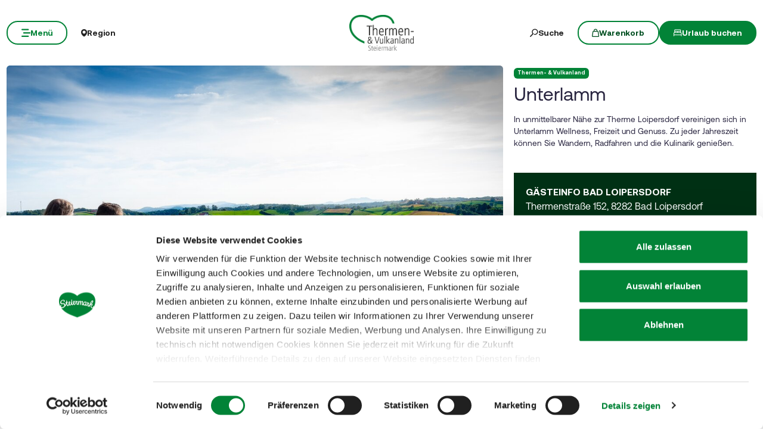

--- FILE ---
content_type: text/html; charset=UTF-8
request_url: https://www.steiermark.com/de/Thermen-Vulkanland/Orte-in-der-Region/Unterlamm_c_841755/unterlamm_h2o_therme_sebersdorf.html
body_size: 47242
content:
<!doctype html>
<html lang="de">
<head>
    <meta http-equiv="X-UA-Compatible" content="IE=edge">
    <meta charset="UTF-8">

                                        <title>Unterlamm | steiermark.com</title>
            <meta name="robots" content="noindex,follow" />
<meta name="description" content="In unmittelbarer Nähe zur Therme Loipersdorf vereinigen sich in Unterlamm Wellness, Freizeit und Genuss. Zu jeder Jahreszeit können Sie Wandern, Radfahren und" />

            
            
            

<!-- OPEN GRAPH -->
<meta property="og:title" content="Unterlamm | steiermark.com" />
<meta property="og:description" content="Unterlamm" />
<meta property="og:image" content="https://www.steiermark.com/00_Regionen/02_Thermen-Vulkanland/Die%20Region/Gemeinden/unterlamm/Aussichtswarte%20Unterlamm2%20%C2%A9%20Hannes%20Wagner.jpg" />
<meta property="og:image:secure_url" content="https://www.steiermark.com/00_Regionen/02_Thermen-Vulkanland/Die%20Region/Gemeinden/unterlamm/Aussichtswarte%20Unterlamm2%20%C2%A9%20Hannes%20Wagner.jpg" />
<meta property="og:type" content="website" />
<!-- /OPEN GRAPH -->


        
        <meta charset="UTF-8">

<script data-cookieconsent="ignore">_config = {};</script>

<meta name="format-detection" content="telephone=no"/>

<link rel="apple-touch-icon" sizes="152x152" href="/static/img/favicons/apple-touch-icon-152x152.png">
<link rel="apple-touch-icon" sizes="180x180" href="/static/img/favicons/apple-touch-icon-180x180.png">
<link rel="icon" type="image/png" href="/static/img/favicons/favicon-32x32.png" sizes="32x32">
<link rel="icon" type="image/png" href="/static/img/favicons/android-chrome-192x192.png" sizes="192x192">
<link rel="icon" type="image/png" href="/static/img/favicons/favicon-96x96.png" sizes="96x96">
<link rel="manifest" href="/manifest.json">
<link rel="mask-icon" href="/static/img/favicons/safari-pinned-tab.svg">


<script data-cookieconsent="ignore">
    window.onload = function() {
        var image = document.getElementById('CybotCookiebotDialogPoweredbyImage');
        if(image){
            image.setAttribute('width', '100');
            image.setAttribute('height', '100');
        }
    };
</script>




<meta name="viewport" content="width=device-width, initial-scale=1.0">








                                






    <link rel="preload" as="font" type="font/woff2" href="/dist/build/assets/fonts/Aeonik-Bold-l0sNRNKZ.js" crossorigin="anonymous">
    <link rel="preload" as="font" type="font/woff2" href="/dist/build/assets/fonts/Aeonik-Regular-l0sNRNKZ.js" crossorigin="anonymous">
    <link rel="preload" as="font" type="font/woff2" href="/dist/build/assets/fonts/Aeonik-Medium-l0sNRNKZ.js" crossorigin="anonymous">

    <link rel="stylesheet" href="/dist/build/css/libs-DoiPggaH.css">

<style>@charset "UTF-8";:root{--color-primary: #028337;--color-secondary: #222;--color-text-default: #28243F;--color-text-half-muted: #58556A;--color-text-muted: #9F9EAA;--color-secondary-button: var(--color-secondary);--color-default: #2D343E;--color-white: #FFF;--color-light-grey: #CECECE;--color-dark-grey: #393939;--color-light-grey-1: #D9D9D9;--color-light-grey-2: #EFEBEC;--color-grey: #838383;--color-dark: #222;--color-dark-bg:#151414;--color-light-green: #B3DAC3;--color-success: #028337;--color-info: #1238D9;--color-warning: #BA6000;--color-info-blue: #17A2B8;--color-danger: #990202;--color-yellow:#E3A314;--color-blue:#148EBE;--color-purple:#535775;--color-green:#A2BB0C;--color-red:#B3403F;--color-yellow-dark: #b48110;--color-blue-dark: #0f6c90;--color-purple-dark: #393c51;--color-green-dark: #7b8e09;--color-red-dark: #822e2e;--color-primary-contrast: #FFF;--color-primary-light-contrast: #FFF;--color-secondary-contrast: #FFF;--color-success-contrast: #FFF;--color-info-contrast: var(--color-text-default);--color-warning-contrast: var(--color-text-default);--color-danger-contrast: #FFF;--color-light-contrast: var(--color-text-default);--color-dark-contrast: #FFF;--color-white-contrast: var(--color-text-default);--color-default-contrast: #FFF;--color-primary-dark: #014F21;--color-primary-dark-light: #02682c;--color-secondary-dark: #181818;--color-success-dark: #12862B;--color-info-dark: #967102;--color-warning-dark: #967102;--color-danger-dark: #cc2333;--color-light-dark: #003610;--color-dark-dark: #fff;--color-white-dark: #202020;--color-default-dark: #1f232a;--color-primary-light: #A2BB0C;--color-primary-light-middle: #02953f;--color-primary-light-light: #03b54c;--color-secondary-light: #3C3C3C;--color-success-light: #1EE048;--color-info-light: #FBBD03;--color-warning-light: #FBBD03;--color-danger-light: #e15260;--color-light-light: #fff;--color-dark-light: #687F96;--color-white-light: #FFF;--color-default-light: #3b4552;--body-bg-color: #FFF;--border-radius-sm: .3125rem ;--border-radius-default: .5rem ;--border-radius-lg: .625rem ;--border-radius-xl: 1.5625rem ;--border-radius-xxl: 3.125rem ;--border-radius-round: 50%;--font-default: "Aeonik-Regular", sans-serif;--font-default-medium: "Aeonik-Medium", sans-serif;--font-default-bold: "Aeonik-Bold", sans-serif;--font-weight-default: 400;--font-weight-medium: 500;--font-weight-bold: 700;--font-size-default: 1.125rem ;--line-height-default: calc(26/18);--font-size-lg: 1.5rem ;--line-height-lg: calc(32/24);--font-size-sm: .875rem ;--line-height-sm: calc(18/14);--font-size-desc: .75rem ;--line-height-desc: calc(17/12);--font-size-h1-big: 6.25rem ;--line-height-h1-big: 1 ;--font-size-h1: 4.0625rem ;--line-height-h1: 1 ;--font-size-h2: 2.625rem ;--line-height-h2: 1.09375 ;--font-size-h3: 2rem ;--line-height-h3: calc(46/42);--font-size-h4: 1.875rem ;--line-height-h4: 1.1 ;--font-size-h5: 1.5rem ;--line-height-h5: calc(26/24);--font-size-h6: 1.125rem ;--line-height-h6: calc(20/18);--font-size-default-mobile: 1rem ;--line-height-default-mobile: 1.25 ;--font-size-lg-mobile: 1.25rem ;--line-height-lg-mobile: 1.3 ;--font-size-sm-mobile: .875rem ;--line-height-sm-mobile: calc(18/14);--font-size-desc-mobile: .75rem ;--line-height-desc-mobile: calc(16/12);--font-size-h1-mobile-big: 3rem ;--line-height-h1-mobile-big: 1 ;--font-size-h1-mobile: 2.5rem ;--line-height-h1-mobile: 1 ;--font-size-h2-mobile: 1.875rem ;--line-height-h2-mobile: 1 ;--font-size-h3-mobile: 1.5625rem ;--line-height-h3-mobile: 1.24 ;--font-size-h4-mobile: 1.375rem ;--line-height-h4-mobile: calc(24/22);--font-size-h5-mobile: 1.25rem ;--line-height-h5-mobile: 1 ;--font-size-h6-mobile: 1rem ;--line-height-h6-mobile: 1.125 ;--gutter-width: 1.25rem ;--table-thead-bg-color: #E6F3EB;--table-tbody-border-color: var(--color-light-green);--box-shadow-default: .625rem .625rem 3.125rem 0 rgba(50, 60, 70, .2);--box-shadow-center: 0 0 1.875rem 0px rgba(50, 60, 70, .2);--background-gradient-portrait: linear-gradient(180deg, rgba(0, 0, 0, 0) 0%, rgba(0, 0, 0, .4) 51%, rgba(0, 0, 0, 1) 100%);--background-gradient-landscape: linear-gradient(180deg, rgba(0, 0, 0, 0) 10%, rgba(0, 0, 0, .3) 50%, rgba(0, 0, 0, .9) 100%);--background-gradient-square--big: linear-gradient(180deg, rgba(0, 0, 0, 0) 10%, rgba(0, 0, 0, .3) 50%, rgba(0, 0, 0, .9) 100%);--background-gradient-square: linear-gradient(180deg, rgba(0, 0, 0, 0) 0%,rgba(0, 0, 0, 1) 100%);--background-gradient-circle: radial-gradient(circle, rgba(0, 0, 0, .55) 10.54%, rgba(0, 0, 0, .8) 92.51%)}@font-face{font-family:iconfont;font-display:block;src:url(/static/icons/font/iconfont.woff2?a0b9dc028e15446f8fbf0bf9f4c01b30) format("woff2")}.icon{display:inline-block;speak:none;font-style:normal;font-weight:400;line-height:1;text-rendering:auto;-webkit-font-smoothing:antialiased;-moz-osx-font-smoothing:grayscale;transform:translate(0)}.icon:before{font-family:iconfont!important;font-style:normal;font-weight:400!important;vertical-align:top}.icon-zoom:before{content:""}.icon-youtube:before{content:""}.icon-youtube-outline:before{content:""}.icon-whatsapp:before{content:""}.icon-wellness:before{content:""}.icon-webcams:before{content:""}.icon-weather:before{content:""}.icon-water:before{content:""}.icon-water-temperature:before{content:""}.icon-water-quality:before{content:""}.icon-voucher:before{content:""}.icon-upload:before{content:""}.icon-umbrella:before{content:""}.icon-u-style:before{content:""}.icon-twitter:before{content:""}.icon-tv:before{content:""}.icon-traffic:before{content:""}.icon-toilet:before{content:""}.icon-tiktok:before{content:""}.icon-tiktok-outline:before{content:""}.icon-theatre:before{content:""}.icon-theater:before{content:""}.icon-tag:before{content:""}.icon-strong-electricity:before{content:""}.icon-star:before{content:""}.icon-star-filled:before{content:""}.icon-stage:before{content:""}.icon-speech-bubble:before{content:""}.icon-smartphone:before{content:""}.icon-sightseeing:before{content:""}.icon-shoe:before{content:""}.icon-search:before{content:""}.icon-route-start:before{content:""}.icon-route-end:before{content:""}.icon-register:before{content:""}.icon-recycle-bin:before{content:""}.icon-presentation:before{content:""}.icon-plus:before{content:""}.icon-plus-thin:before{content:""}.icon-play:before{content:""}.icon-play-round:before{content:""}.icon-pinterest:before{content:""}.icon-pinterest-outline:before{content:""}.icon-pin:before{content:""}.icon-pin-regions:before{content:""}.icon-picture-portrait:before{content:""}.icon-picture-landscape:before{content:""}.icon-phone:before{content:""}.icon-phone-round:before{content:""}.icon-pen:before{content:""}.icon-pause:before{content:""}.icon-path-partially-open:before{content:""}.icon-path-open:before{content:""}.icon-path-open-not-prepared:before{content:""}.icon-path-in-preparation:before{content:""}.icon-path-closed:before{content:""}.icon-parliament:before{content:""}.icon-parking:before{content:""}.icon-mountain:before{content:""}.icon-minus:before{content:""}.icon-menu:before{content:""}.icon-map:before{content:""}.icon-map-pin:before{content:""}.icon-mail:before{content:""}.icon-login:before{content:""}.icon-list:before{content:""}.icon-linkedin:before{content:""}.icon-linkedin-outline:before{content:""}.icon-link:before{content:""}.icon-link-outline:before{content:""}.icon-link-external:before{content:""}.icon-instagram:before{content:""}.icon-instagram-outline:before{content:""}.icon-infrastructure:before{content:""}.icon-info:before{content:""}.icon-house:before{content:""}.icon-hiking:before{content:""}.icon-heart:before{content:""}.icon-heart-outline:before{content:""}.icon-hat:before{content:""}.icon-gastronomy:before{content:""}.icon-flower:before{content:""}.icon-fax:before{content:""}.icon-facebook:before{content:""}.icon-facebook-outline:before{content:""}.icon-eye:before{content:""}.icon-expand:before{content:""}.icon-email:before{content:""}.icon-elements:before{content:""}.icon-electricity:before{content:""}.icon-download:before{content:""}.icon-dot:before{content:""}.icon-distance:before{content:""}.icon-difficulty:before{content:""}.icon-delete:before{content:""}.icon-cutlery:before{content:""}.icon-credit-card:before{content:""}.icon-corona:before{content:""}.icon-cocktail:before{content:""}.icon-close:before{content:""}.icon-close-thin:before{content:""}.icon-clock:before{content:""}.icon-cinema:before{content:""}.icon-checkmark:before{content:""}.icon-checkmark-outline:before{content:""}.icon-check:before{content:""}.icon-cart:before{content:""}.icon-calendar:before{content:""}.icon-bike:before{content:""}.icon-bed:before{content:""}.icon-bankett:before{content:""}.icon-baggage:before{content:""}.icon-badge:before{content:""}.icon-arrow-right:before{content:""}.icon-arrow-long:before{content:""}.icon-arrow-left:before{content:""}.icon-arrow-down:before{content:""}.icon-addthis:before{content:""}:root{--icon-zoom: "";--icon-youtube: "";--icon-youtube-outline: "";--icon-whatsapp: "";--icon-wellness: "";--icon-webcams: "";--icon-weather: "";--icon-water: "";--icon-water-temperature: "";--icon-water-quality: "";--icon-voucher: "";--icon-upload: "";--icon-umbrella: "";--icon-u-style: "";--icon-twitter: "";--icon-tv: "";--icon-traffic: "";--icon-toilet: "";--icon-tiktok: "";--icon-tiktok-outline: "";--icon-theatre: "";--icon-theater: "";--icon-tag: "";--icon-strong-electricity: "";--icon-star: "";--icon-star-filled: "";--icon-stage: "";--icon-speech-bubble: "";--icon-smartphone: "";--icon-sightseeing: "";--icon-shoe: "";--icon-search: "";--icon-route-start: "";--icon-route-end: "";--icon-register: "";--icon-recycle-bin: "";--icon-presentation: "";--icon-plus: "";--icon-plus-thin: "";--icon-play: "";--icon-play-round: "";--icon-pinterest: "";--icon-pinterest-outline: "";--icon-pin: "";--icon-pin-regions: "";--icon-picture-portrait: "";--icon-picture-landscape: "";--icon-phone: "";--icon-phone-round: "";--icon-pen: "";--icon-pause: "";--icon-path-partially-open: "";--icon-path-open: "";--icon-path-open-not-prepared: "";--icon-path-in-preparation: "";--icon-path-closed: "";--icon-parliament: "";--icon-parking: "";--icon-mountain: "";--icon-minus: "";--icon-menu: "";--icon-map: "";--icon-map-pin: "";--icon-mail: "";--icon-login: "";--icon-list: "";--icon-linkedin: "";--icon-linkedin-outline: "";--icon-link: "";--icon-link-outline: "";--icon-link-external: "";--icon-instagram: "";--icon-instagram-outline: "";--icon-infrastructure: "";--icon-info: "";--icon-house: "";--icon-hiking: "";--icon-heart: "";--icon-heart-outline: "";--icon-hat: "";--icon-gastronomy: "";--icon-flower: "";--icon-fax: "";--icon-facebook: "";--icon-facebook-outline: "";--icon-eye: "";--icon-expand: "";--icon-email: "";--icon-elements: "";--icon-electricity: "";--icon-download: "";--icon-dot: "";--icon-distance: "";--icon-difficulty: "";--icon-delete: "";--icon-cutlery: "";--icon-credit-card: "";--icon-corona: "";--icon-cocktail: "";--icon-close: "";--icon-close-thin: "";--icon-clock: "";--icon-cinema: "";--icon-checkmark: "";--icon-checkmark-outline: "";--icon-check: "";--icon-cart: "";--icon-calendar: "";--icon-bike: "";--icon-bed: "";--icon-bankett: "";--icon-baggage: "";--icon-badge: "";--icon-arrow-right: "";--icon-arrow-long: "";--icon-arrow-left: "";--icon-arrow-down: "";--icon-addthis: ""}@font-face{font-family:Aeonik-Regular;font-style:normal;font-weight:400;font-display:swap;src:url(/dist/build/Aeonik-Regular-DqpFhZM3.woff2) format("woff2")}@font-face{font-family:Aeonik-Medium;font-style:normal;font-weight:500;font-display:swap;src:url(/dist/build/Aeonik-Medium-Sqfrp_x6.woff2) format("woff2")}@font-face{font-family:Aeonik-Bold;font-style:normal;font-weight:700;font-display:swap;src:url(/dist/build/Aeonik-Bold-wM9LvE64.woff2) format("woff2")}a,a:hover,a:focus{color:inherit;text-decoration:none}textarea{resize:vertical}label{font-weight:400;margin-bottom:0}ul,ol,dl{margin-bottom:0}dt{font-weight:400}*::-moz-selection{color:#fff;background-color:var(--color-primary)}*::selection{color:#fff;background-color:var(--color-primary)}video{background:#000}figcaption{color:var(--color-dark-grey);font-size:.75rem;margin-top:.3125rem}.table-responsive{content-visibility:auto}.wysiwyg table{border:none;border-radius:var(--border-radius-default);border-collapse:separate!important;border-spacing:0}.wysiwyg thead{background-color:var(--table-thead-bg-color);color:var(--color-text-default)}.wysiwyg thead>tr td,.wysiwyg thead>tr th{border:none;border-right:.0625rem solid var(--color-white);font-family:var(--font-default-bold)}.wysiwyg thead>tr td:first-child,.wysiwyg thead>tr th:first-child{border-top-left-radius:var(--border-radius-default)}.wysiwyg thead>tr td:last-child,.wysiwyg thead>tr th:last-child{border-top-right-radius:var(--border-radius-default);border-right:none}.wysiwyg tbody tr td{border-right:1px solid var(--table-tbody-border-color);border-bottom:1px solid var(--table-tbody-border-color)}.wysiwyg tbody tr td:first-child{border-left:1px solid var(--table-tbody-border-color)}.wysiwyg td,.wysiwyg th{padding:.9375rem 1.25rem}.wysiwyg table:has(:not(tfoot)) tbody tr:last-child td:first-child{border-bottom-left-radius:var(--border-radius-default)}.wysiwyg table:has(:not(tfoot)) tbody tr:last-child td:last-child{border-bottom-right-radius:var(--border-radius-default)}.wysiwyg table:has(tfoot) tbody tr:last-child td:first-child{border-bottom-left-radius:var(--border-radius-default)}.wysiwyg table:has(tfoot) tbody tr:last-child td:last-child{border-bottom-right-radius:var(--border-radius-default)}.increased-click-area-sm{padding:.125rem!important;margin:-.125rem!important}.increased-click-area{padding:.25rem;margin:-.25rem}.increased-click-area-md{padding:.5rem!important;margin:-.5rem!important}html{-ms-overflow-style:scrollbar}body{position:relative;background-color:var(--body-bg-color)}.body--freezed{overflow:hidden}body.no-hero #main-content{padding-top:140px;position:relative}.main-content--no-hero-small{padding-top:7.375rem}body{color:var(--color-text-default);font-family:var(--font-default);font-size:var(--font-size-default);word-break:break-word}.font-default{font-family:var(--font-default);font-weight:var(--font-default-weight)}b,strong,.strong,.font-default-bold{font-family:var(--font-default-bold);font-weight:var(--font-weight-bold)}h1,h2,h3,h4,h5,h6,.h1,.h2,.h3,.h4,.h5,.h6{margin-top:0;display:block;color:inherit;font-family:var(--font-default);font-weight:var(--font-default-weight)}h1,.h1{font-size:var(--font-size-h1-mobile);line-height:var(--line-height-h1-mobile)}.hero-full-height__title{font-size:var(--font-size-h1-mobile-big);line-height:var(--line-height-h1-mobile-big)}h2,.h2{font-size:var(--font-size-h2-mobile);line-height:var(--line-height-h2-mobile)}h3,.h3{font-size:var(--font-size-h3-mobile);line-height:var(--line-height-h3-mobile)}h4,.h4{font-size:var(--font-size-h4-mobile);line-height:var(--line-height-h4-mobile)}h5,.h5{font-size:var(--font-size-h5-mobile);line-height:var(--line-height-h5-mobile);font-family:var(--font-default-bold);font-weight:var(--font-weight-bold)}h6,.h6{font-size:var(--font-size-h6-mobile);line-height:var(--line-height-h6-mobile);font-family:var(--font-default-bold);font-weight:var(--font-weight-bold)}table{word-break:initial}:root{--container-max-width: 108.5rem ;--container-md-max-width: 90.75rem ;--container-sm-max-width: 72.625rem ;--container-narrow-max-width: 54.5rem ;--container-overlay-max-width: 68.75rem }.container.container{width:100%;padding-left:.9375rem;padding-right:.9375rem;max-width:var(--container-max-width)}.container.container-sm{max-width:var(--container-sm-max-width)}.container.container-md{max-width:var(--container-md-max-width)}.container.container-narrow{max-width:var(--container-narrow-max-width)}.container.container-overlay{max-width:var(--container-overlay-max-width)}.top-navbar{height:40px}.top-navbar__container{position:relative;z-index:10;box-shadow:0 0 .625rem #323c4633}.top-navbar-btn{font-size:var(--font-size-sm);line-height:1.3333333333;background:var(--color-white);color:var(--color-dark);display:flex;align-items:center;justify-content:center;gap:.625rem;font-family:var(--font-default-bold);font-weight:var(--font-weight-bold);border:2px solid var(--color-white);height:40px}.top-navbar-search-btn{position:relative}.top-navbar-search-btn:after{position:absolute;content:"";right:0;top:50%;transform:translateY(-50%);height:1rem;width:1px;background-color:var(--color-grey)}.top-navbar-btn.top-navbar-btn--primary{background:var(--color-primary);color:var(--color-white);border:2px solid var(--color-primary)}.main-header{position:fixed;top:0;left:0;right:0;z-index:9}.main-navbar{height:100px;padding-top:1.875rem;padding-bottom:1.875rem;width:100%;background-color:transparent;transition:background-color .3s ease-in-out}.no-hero .main-header .main-navbar,.main-header.is-affix .main-navbar,.main-header.not-is-affix .main-navbar{background-color:var(--color-white)}.nav-overlay-open .main-header .main-navbar,.nav-overlay-open .main-header.is-affix .main-navbar,.nav-overlay-open .main-header.not-is-affix .main-navbar{background-color:var(--color-dark)}.nav-overlay-open .main-header .main-navbar .main-navbar-menu-btn,.nav-overlay-open .main-header.is-affix .main-navbar .main-navbar-menu-btn,.nav-overlay-open .main-header.not-is-affix .main-navbar .main-navbar-menu-btn{background-color:transparent;color:var(--color-white);border:2px solid var(--color-white);transition:all .3s ease-in-out}.nav-overlay-open .main-header .main-navbar .main-navbar-menu-btn:hover,.nav-overlay-open .main-header.is-affix .main-navbar .main-navbar-menu-btn:hover,.nav-overlay-open .main-header.not-is-affix .main-navbar .main-navbar-menu-btn:hover{background-color:var(--color-white);border-color:var(--color-white);color:var(--color-primary-dark)}.nav-overlay-open .main-header .main-navbar .main-navbar-menu-btn:focus,.nav-overlay-open .main-header .main-navbar .main-navbar-menu-btn:focus-visible,.nav-overlay-open .main-header.is-affix .main-navbar .main-navbar-menu-btn:focus,.nav-overlay-open .main-header.is-affix .main-navbar .main-navbar-menu-btn:focus-visible,.nav-overlay-open .main-header.not-is-affix .main-navbar .main-navbar-menu-btn:focus,.nav-overlay-open .main-header.not-is-affix .main-navbar .main-navbar-menu-btn:focus-visible{outline:1px solid var(--color-white);outline-offset:.25rem}.nav-overlay-open .main-header .main-navbar .main-navbar-region-btn,.nav-overlay-open .main-header .main-navbar .main-navbar-search-btn,.nav-overlay-open .main-header.is-affix .main-navbar .main-navbar-region-btn,.nav-overlay-open .main-header.is-affix .main-navbar .main-navbar-search-btn,.nav-overlay-open .main-header.not-is-affix .main-navbar .main-navbar-region-btn,.nav-overlay-open .main-header.not-is-affix .main-navbar .main-navbar-search-btn{color:var(--color-white)}.nav-overlay-open .main-header .main-navbar .main-navbar-region-btn:hover,.nav-overlay-open .main-header .main-navbar .main-navbar-search-btn:hover,.nav-overlay-open .main-header.is-affix .main-navbar .main-navbar-region-btn:hover,.nav-overlay-open .main-header.is-affix .main-navbar .main-navbar-search-btn:hover,.nav-overlay-open .main-header.not-is-affix .main-navbar .main-navbar-region-btn:hover,.nav-overlay-open .main-header.not-is-affix .main-navbar .main-navbar-search-btn:hover{color:var(--color-primary)}.nav-overlay-open .main-header .main-navbar .main-navbar-region-btn:focus,.nav-overlay-open .main-header .main-navbar .main-navbar-region-btn:focus-visible,.nav-overlay-open .main-header .main-navbar .main-navbar-search-btn:focus,.nav-overlay-open .main-header .main-navbar .main-navbar-search-btn:focus-visible,.nav-overlay-open .main-header.is-affix .main-navbar .main-navbar-region-btn:focus,.nav-overlay-open .main-header.is-affix .main-navbar .main-navbar-region-btn:focus-visible,.nav-overlay-open .main-header.is-affix .main-navbar .main-navbar-search-btn:focus,.nav-overlay-open .main-header.is-affix .main-navbar .main-navbar-search-btn:focus-visible,.nav-overlay-open .main-header.not-is-affix .main-navbar .main-navbar-region-btn:focus,.nav-overlay-open .main-header.not-is-affix .main-navbar .main-navbar-region-btn:focus-visible,.nav-overlay-open .main-header.not-is-affix .main-navbar .main-navbar-search-btn:focus,.nav-overlay-open .main-header.not-is-affix .main-navbar .main-navbar-search-btn:focus-visible{outline:1px solid var(--color-white)}.nav-overlay-open .main-header .main-navbar .main-navbar-cart-btn,.nav-overlay-open .main-header.is-affix .main-navbar .main-navbar-cart-btn,.nav-overlay-open .main-header.not-is-affix .main-navbar .main-navbar-cart-btn{border-color:var(--color-white)}.nav-overlay-open .main-header .main-navbar .main-navbar-cart-btn:hover,.nav-overlay-open .main-header.is-affix .main-navbar .main-navbar-cart-btn:hover,.nav-overlay-open .main-header.not-is-affix .main-navbar .main-navbar-cart-btn:hover{border-color:var(--color-light-grey)}.nav-overlay-open .main-header .main-navbar .main-navbar-cart-btn:focus,.nav-overlay-open .main-header .main-navbar .main-navbar-cart-btn:focus-visible,.nav-overlay-open .main-header.is-affix .main-navbar .main-navbar-cart-btn:focus,.nav-overlay-open .main-header.is-affix .main-navbar .main-navbar-cart-btn:focus-visible,.nav-overlay-open .main-header.not-is-affix .main-navbar .main-navbar-cart-btn:focus,.nav-overlay-open .main-header.not-is-affix .main-navbar .main-navbar-cart-btn:focus-visible{color:var(--color-white)}.btn.main-navbar-btn{font-size:var(--font-size-default);padding:.9375rem 1.875rem}.main-navbar__container{display:grid;grid-template-columns:1fr auto 1fr;z-index:10}.main-navbar__brand{height:auto;width:auto;max-height:3.75rem}.main-navbar__left{display:flex;align-items:center;justify-content:flex-start}.main-navbar__right{display:flex;align-items:center;justify-content:flex-end}.main-navbar-menu-btn{background-color:transparent;color:var(--color-white);border:2px solid var(--color-white);transition:all .3s ease-in-out}.main-navbar-menu-btn:hover{background-color:var(--color-white);border-color:var(--color-white);color:var(--color-primary-dark)}.main-navbar-menu-btn:focus,.main-navbar-menu-btn:focus-visible{outline:1px solid var(--color-white);outline-offset:.25rem}.main-navbar-region-btn,.main-navbar-search-btn{color:var(--color-white)}.main-navbar-region-btn:hover,.main-navbar-region-btn:focus,.main-navbar-region-btn:focus-visible,.main-navbar-search-btn:hover,.main-navbar-search-btn:focus,.main-navbar-search-btn:focus-visible{color:var(--color-primary)}.main-navbar-cart-btn{background-color:var(--color-white);color:var(--color-primary-dark);border:2px solid var(--color-white);transition:all .3s ease-in-out}.main-navbar-cart-btn:hover{background-color:var(--color-light-grey);border-color:var(--color-light-grey);color:var(--color-primary-dark)}.main-navbar-cart-btn:focus,.main-navbar-cart-btn:focus-visible{outline:1px solid var(--color-white);outline-offset:.25rem}.no-hero .main-header .main-navbar-menu-btn,.main-header.is-affix .main-navbar-menu-btn,.main-header.not-is-affix .main-navbar-menu-btn{color:var(--color-primary);border-color:var(--color-primary)}.no-hero .main-header .main-navbar-menu-btn:hover,.main-header.is-affix .main-navbar-menu-btn:hover,.main-header.not-is-affix .main-navbar-menu-btn:hover{background-color:var(--color-primary-dark);border-color:var(--color-primary-dark);color:var(--color-white)}.no-hero .main-header .main-navbar-menu-btn:focus,.no-hero .main-header .main-navbar-menu-btn:focus-visible,.main-header.is-affix .main-navbar-menu-btn:focus,.main-header.is-affix .main-navbar-menu-btn:focus-visible,.main-header.not-is-affix .main-navbar-menu-btn:focus,.main-header.not-is-affix .main-navbar-menu-btn:focus-visible{outline:1px solid var(--color-primary);outline-offset:.25rem}.no-hero .main-header .main-navbar-region-btn,.no-hero .main-header .main-navbar-search-btn,.main-header.is-affix .main-navbar-region-btn,.main-header.is-affix .main-navbar-search-btn,.main-header.not-is-affix .main-navbar-region-btn,.main-header.not-is-affix .main-navbar-search-btn{position:relative;color:var(--color-dark)}.no-hero .main-header .main-navbar-region-btn:hover,.no-hero .main-header .main-navbar-region-btn:focus,.no-hero .main-header .main-navbar-region-btn:focus-visible,.no-hero .main-header .main-navbar-search-btn:hover,.no-hero .main-header .main-navbar-search-btn:focus,.no-hero .main-header .main-navbar-search-btn:focus-visible,.main-header.is-affix .main-navbar-region-btn:hover,.main-header.is-affix .main-navbar-region-btn:focus,.main-header.is-affix .main-navbar-region-btn:focus-visible,.main-header.is-affix .main-navbar-search-btn:hover,.main-header.is-affix .main-navbar-search-btn:focus,.main-header.is-affix .main-navbar-search-btn:focus-visible,.main-header.not-is-affix .main-navbar-region-btn:hover,.main-header.not-is-affix .main-navbar-region-btn:focus,.main-header.not-is-affix .main-navbar-region-btn:focus-visible,.main-header.not-is-affix .main-navbar-search-btn:hover,.main-header.not-is-affix .main-navbar-search-btn:focus,.main-header.not-is-affix .main-navbar-search-btn:focus-visible{color:var(--color-primary)}.no-hero .main-header .main-navbar-cart-btn,.main-header.is-affix .main-navbar-cart-btn,.main-header.not-is-affix .main-navbar-cart-btn{border-color:var(--color-primary)}.no-hero .main-header .main-navbar-cart-btn:hover,.main-header.is-affix .main-navbar-cart-btn:hover,.main-header.not-is-affix .main-navbar-cart-btn:hover{background-color:var(--color-primary-dark);border-color:var(--color-primary-dark);color:var(--color-white)}.no-hero .main-header .main-navbar-cart-btn:focus,.no-hero .main-header .main-navbar-cart-btn:focus-visible,.main-header.is-affix .main-navbar-cart-btn:focus,.main-header.is-affix .main-navbar-cart-btn:focus-visible,.main-header.not-is-affix .main-navbar-cart-btn:focus,.main-header.not-is-affix .main-navbar-cart-btn:focus-visible{outline:1px solid var(--color-primary);outline-offset:.25rem}.main-navbar__brand--standard{display:inline}.main-navbar__brand--positive{display:none}.nav-overlay-open .main-navbar__brand--standard{display:inline!important}.nav-overlay-open .main-navbar__brand--positive{display:none!important}.navbar-logo-positive:not(.nav-overlay-open) .main-navbar__brand--positive{display:inline}.navbar-logo-positive:not(.nav-overlay-open) .main-navbar__brand--standard{display:none}.no-hero:not(.nav-overlay-open) .main-navbar__brand--positive,.nav-affix:not(.nav-overlay-open) .main-navbar__brand--positive,.nav-not-affix:not(.nav-overlay-open) .main-navbar__brand--positive{display:inline}.no-hero:not(.nav-overlay-open) .main-navbar__brand--standard,.nav-affix:not(.nav-overlay-open) .main-navbar__brand--standard,.nav-not-affix:not(.nav-overlay-open) .main-navbar__brand--standard{display:none}.main-navbar__center:not(:has(.main-navbar__brand--positive)) .main-navbar__brand--standard{display:inline}.main-navbar__center:not(:has(.main-navbar__brand--positive)) .main-navbar__brand--positive{display:none}body:not(.navbar-logo-positive):not(.nav-affix):not(.nav-not-affix):not(.no-hero) .main-navbar__brand--standard{display:inline}body:not(.navbar-logo-positive):not(.nav-affix):not(.nav-not-affix):not(.no-hero) .main-navbar__brand--positive{display:none}.main-nav{position:fixed;width:100%;top:0;left:-100%;bottom:0;padding-top:160px;padding-bottom:3.125rem;background:var(--color-dark);color:var(--color-white);transition:transform .4s ease-in-out;pointer-events:none;visibility:hidden}.main-nav.is-active{transform:translate(100%);pointer-events:auto;visibility:visible}.main-nav__container{position:relative;height:100%;overflow-y:auto;overflow-x:hidden}.main-nav__link{display:flex;align-items:center;gap:1rem;width:fit-content;transition:opacity .2s ease-in-out;background:none;border:none;text-align:start;padding:0}.main-nav__link-icon{font-size:1rem;line-height:1}.main-nav__link-icon.icon-arrow-nav{font-size:.8125rem}.main-nav__link-text{position:relative;line-height:1;transition:padding-left .2s ease-in-out}.main-nav__link-text:before{content:"";position:absolute;top:0;left:0;height:100%;width:.25rem;background-color:var(--color-primary);transform:scaleX(0);transition:transform .1s ease-in-out;transform-origin:bottom left}.main-nav__item:hover>.main-nav__link,.main-nav__link.is-active{opacity:1}.main-nav__item>.main-nav__link:not(.is-active)>.main-nav__link-text:after{content:"";position:absolute;bottom:-.25rem;left:0;width:100%;height:.25rem;background-color:var(--color-primary);transform:scaleX(0);transition:transform .3s ease-in-out;transform-origin:bottom left}.main-nav__link.is-active .main-nav__link-text:before{transform:scaleX(1)}.main-nav__link.is-active .main-nav__link-text{padding-left:.9375rem}.main-nav__link-icon{color:var(--color-primary);transition:transform .2s ease-in-out}.main-nav__list{position:absolute;top:0;transition:opacity .2s ease-in-out}.main-nav__list.main-nav__list--level-0{width:calc(100% - 1.875rem)}.main-nav__list.main-nav__list--level-0 .main-nav__item{font-size:1.875rem;line-height:1}.main-nav__list.main-nav__list--level-0 .main-nav__item+.main-nav__item{margin-top:2.5rem}.main-nav__list.main-nav__list--level-0.is-active{transform:translate(0)}.main-nav__list.main-nav__list--level-0.is-active .main-nav__link{opacity:1}.main-nav__list.main-nav__list--level-1{position:absolute;top:3.125rem;left:100vw;width:100%;display:none;pointer-events:none}.main-nav__list.main-nav__list--level-1 .main-nav__item{font-size:1.5625rem;line-height:1}.main-nav__list.main-nav__list--level-1 .main-nav__item+.main-nav__item{margin-top:1.875rem}.main-nav__list.main-nav__list--level-1.is-active{display:block;pointer-events:auto}.main-nav__list.main-nav__list--level-1.is-active .main-nav__link{opacity:1}.is-active-2 .main-nav__list.main-nav__list--level-1.is-active .main-nav__link:not(.is-active){opacity:.3}.is-active-2 .main-nav__list.main-nav__list--level-1.is-active .main-nav__item:hover>.main-nav__link:not(.is-active){opacity:1}.is-active-2 .main-nav__list.main-nav__list--level-1.is-active .main-nav__list--level-2 .main-nav__link{opacity:1}.main-nav__list.main-nav__list--level-2{position:absolute;top:0;left:100vw;width:100vw;opacity:0;pointer-events:none}.main-nav__list.main-nav__list--level-2 .main-nav__item{font-size:1.25rem;line-height:1;font-family:var(--font-default)}.main-nav__list.main-nav__list--level-2 .main-nav__item+.main-nav__item{margin-top:1.875rem}.main-nav__list.main-nav__list--level-2 .main-nav__link{opacity:1}.main-nav__list.main-nav__list--level-2.is-active{opacity:1;pointer-events:auto}.main-nav__title{font-size:1.875rem;background:transparent;color:var(--color-white);width:100%;display:flex;gap:1.25rem;align-items:center;padding:0 0 1.875rem;border:none;border-bottom:1px solid var(--color-dark-grey);border-radius:0}.main-nav__title-icon{color:var(--color-primary);font-size:1.25rem}.main-navbar__overlay{position:fixed;width:100%;top:0;left:-100%;right:0;bottom:0;padding-top:160px;padding-bottom:3.125rem;background:var(--color-secondary);color:var(--color-white);transition:transform .4s ease-in-out;pointer-events:none;visibility:hidden}.main-navbar__overlay.is-active{transform:translate(100%);pointer-events:auto;visibility:visible}.main-navbar__overlay-container{display:flex;flex-direction:column;justify-content:space-between;gap:3.75rem;height:100%;overflow-y:auto;overflow-x:hidden}.main-nav__search-overlay__input{height:3.125rem;border:2px solid var(--color-white);border-radius:var(--border-radius-xl);display:block;width:100%;color:var(--color-dark-grey);font-size:1.125rem;background-color:var(--color-white);padding:.9375rem 1.875rem}.main-nav__search-overlay__input:focus-visible{outline:none}.main-nav__search-overlay__btn{height:3.125rem;background-color:var(--color-primary);color:var(--color-primary-contrast);font-size:1.25rem;display:flex;justify-content:center;align-items:center;position:absolute;top:0;right:-1px}.main-nav__search-overlay__form{width:29.6875rem;margin:.4375rem auto;position:relative}.main-nav__search-overlay__search-tags{display:flex;flex-direction:column;gap:1.25rem;margin-top:3.4375rem;margin-bottom:3.4375rem}.main-navbar__region-overlay__title{margin-bottom:1.875rem;font-size:1rem}.region-teaser__image{border-radius:var(--border-radius-default);overflow:hidden}.main-navbar__region-overlay__region-finder{position:relative}.region-finder__bg{position:absolute;top:0;left:0;width:100%;height:100%;z-index:0;overflow:hidden}.region-finder__bg:before{content:"";position:absolute;top:0;left:0;height:100%;width:100%;z-index:1;background-color:var(--color-secondary);opacity:.5;pointer-events:none}.region-finder__content{z-index:2;position:relative;color:var(--color-white)}.nav-overlay{opacity:0;visibility:hidden;position:fixed;width:100%;top:0;bottom:0;left:0;right:0;background:var(--color-dark);color:#fff;transform:translate(-100%);transform-origin:left top;z-index:99;transition:opacity .1s .2s,visibility .6s .1ms,ease-in-out transform .3s}.nav-overlay.show-overlay{opacity:1;visibility:visible;transform:translate(0);transition:opacity .1s,visibility .1ms,ease-in-out transform .3s}.mega-nav__item-content--toggle{display:none}.mega-nav__teaser-list{margin-top:1.25rem;margin-bottom:1.25rem}.mega-nav__container{padding-top:11.375rem}:root{--mega-nav-level-0-item-spacing: 1rem }@keyframes scaleBubble{0%{transform:translate(-50%,-50%) scale(0)}60%{transform:translate(-50%,-50%) scale(1.3)}to{transform:translate(-50%,-50%) scale(1)}}.collapsed .mega-nav__collapse-icon{transform:rotate(0)}.mega-nav__collapse-icon{transform:rotate(180deg);transition:.2s ease}.toc{position:fixed;z-index:99999}.btn{font-family:var(--font-default-bold);font-weight:var(--font-weight-bold);font-size:1rem;line-height:1;border-radius:var(--border-radius-xl);padding:.9375rem 1.875rem;transition:all .2s ease-in-out}.btn :hover{transition:all .2s ease-in-out}.btn.btn-sm{padding:.4375rem .9375rem}.btn.btn-md{padding:.625rem 1.25rem}.btn.btn-fit-content{width:fit-content}.btn.btn-primary,.btn.btn-primary-light{background-color:var(--color-primary);color:var(--color-white);border:2px solid var(--color-primary)}.btn.btn-primary:hover,.btn.btn-primary-light:hover{background-color:var(--color-primary-dark);border-color:var(--color-primary-dark)}.btn.btn-primary:focus-visible,.btn.btn-primary-light:focus-visible{outline:1px solid var(--color-primary);outline-offset:.25rem}.btn.btn-secondary{background-color:var(--color-secondary-button);color:var(--color-white);border:2px solid var(--color-secondary-button)}.btn.btn-secondary:hover{background-color:var(--color-primary-dark);border-color:var(--color-primary-dark)}.btn.btn-secondary:focus-visible{outline:1px solid var(--color-secondary-button);outline-offset:.25rem}.btn.btn-white{background-color:var(--color-white);color:var(--color-primary-dark);border:2px solid var(--color-white)}.btn.btn-white:hover{background-color:var(--color-light-grey);border-color:var(--color-light-grey)}.btn.btn-white:focus-visible{outline:1px solid var(--color-white);outline-offset:.25rem}.btn.btn-outline-primary{background-color:transparent;color:var(--color-primary);border:2px solid var(--color-primary)}.btn.btn-outline-primary:hover{background-color:var(--color-primary-dark);border-color:var(--color-primary-dark);color:var(--color-white)}.btn.btn-outline-primary:focus-visible{outline:1px solid var(--color-primary);outline-offset:.25rem}.btn.btn-outline-white{background-color:transparent;color:var(--color-white);border:2px solid var(--color-white)}.btn.btn-outline-white:hover{background-color:var(--color-white);border-color:var(--color-white);color:var(--color-primary-dark)}.btn.btn-outline-white:focus-visible{outline:1px solid var(--color-white);outline-offset:.25rem}.btn.btn-link{color:inherit;padding:0;position:relative;font-size:inherit;font-family:var(--font-default-bold);font-weight:var(--font-weight-bold);line-height:1.3}.btn.btn-link:after{content:"";position:absolute;bottom:0;left:0;width:100%;height:.1875rem;background-color:var(--color-primary)}.btn.btn-link:hover:after{background-color:var(--color-primary-dark)}.btn.btn-unstyled{background-color:transparent;color:inherit;border:none;padding:0;font-size:inherit;font-family:var(--font-default-bold);font-weight:var(--font-weight-bold);line-height:1}.btn.btn-icon{padding:.625rem}.btn.btn-icon.btn-sm{padding:.4375rem}.btn.btn-icon.btn-lg{padding:.9375rem}.btn.btn-icon-text{display:flex;justify-content:center;align-items:center;gap:.3125rem}.share-btn{width:2.8125rem;height:2.8125rem;border-radius:50%;color:var(--color-white);background-color:var(--color-primary);font-size:1.5rem;line-height:1;transition:background-color .2s ease;display:flex;justify-content:center;align-items:center}.form-control{padding:1rem 1rem .625rem;border-radius:var(--border-radius-default)}.form-control:not(textarea){height:3.5rem}.form-control-btn{position:relative;margin-left:-2.5rem}.form-group--sm{margin-bottom:.9375rem}.form-group--search{position:relative}.form-group--search .form-control{padding-right:4.375rem}.form-group--search__btn{width:3.176875rem;height:3.176875rem;font-size:1.0625rem;display:flex;justify-content:center;align-items:center;position:absolute;right:0;top:.25rem;padding:0}.form-control:disabled,.form-control[readonly]{opacity:1}.form-control.form-control-range-slider{width:7.5625rem;height:2.0625rem}.form-control.form-control-range-slider.form-control-range-slider--right{text-align:right}select.form-control{overflow:hidden}.form-control:hover,.form-control:focus-visible{border-color:var(--color-primary);background-color:var(--color-white)}.floating-label{position:absolute;left:1rem;top:1.125rem;transition:transform .2s ease-in-out;transform-origin:left top;pointer-events:none;z-index:1;line-height:1;font-size:var(--font-size-default)}textarea.form-control.has-value~.floating-label,textarea.form-control:focus~.floating-label{transform:translateY(-.625rem) scale(.65)}.form-control:focus~.floating-label,select~.floating-label,.form-control.has-value~.floating-label,.form-group.has-value .floating-label,.floating-label--static{transform:translateY(-.625rem) scale(.65)}.form-control:-webkit-autofill~.form-control-label,.form-control:-webkit-autofill:focus~.form-control-label{transform:translateY(-.625rem) scale(.65)}.select{position:relative}.select select{-moz-appearance:none;-webkit-appearance:none;appearance:none}.select select::-ms-expand{display:none}.select__input-wrapper:before{font-family:iconfont;content:var(--icon-arrow-down);color:currentColor;speak:none;position:absolute;pointer-events:none;font-size:.75rem;top:50%;right:.9375rem;transform:translateY(-50%);z-index:1}.select--hide-arrow .select__input-wrapper:before{content:""}.content-block+.content-block,.content-block+.pimcore_area_content>.content-block,.pimcore_area_content+.pimcore_area_content>.content-block,.pimcore_area_content+.content-block,.content-block+iframe+iframe+.content-block,.content-block+iframe+.content-block{margin-top:2.5rem}.content-block+.content-block--sm,.content-block+.pimcore_area_content>.content-block--sm,.pimcore_area_content+.pimcore_area_content>.content-block--sm{margin-top:1.875rem}.content-visibility--auto .pimcore_area_content:not(.pimcore_area_media-img-text-slide){contain-intrinsic-size:1px;content-visibility:auto}#main-content>.content-block:last-child.content-block--no-footer-margin,.pimcore_area_content:last-child .content-block.content-block--no-footer-margin{margin-bottom:-2.5rem}.wysiwyg ol,.wysiwyg ul{padding-left:1.75rem}.wysiwyg p:last-child,.wysiwyg ol:last-child,.wysiwyg ul:last-child,.wysiwyg table:last-child{margin-bottom:0}.wysiwyg>ul>li,.wysiwyg>ol>li{padding-bottom:.5rem}.wysiwyg a{color:inherit;padding:0;font-size:inherit;font-family:var(--font-default-bold);font-weight:var(--font-weight-bold);line-height:1;border-bottom:.1875rem solid var(--color-primary)}.wysiwyg a:hover{border-bottom-color:var(--color-primary-dark)}.wysiwyg-area__media-row{margin-top:2.5rem}.wysiwyg-area__media-row .blaze-slider.static .blaze-track{justify-content:center}.wysiwyg-area__media-img{border-radius:var(--border-radius-default)}.wysiwyg-area__media-figcaption{font-size:.875rem;line-height:1.2857142857;margin-top:.25rem}.skip-links{position:fixed;top:0;left:0;z-index:999999999}.hero-full-height{width:100%;height:100dvh;position:relative}.hero-full-height__bg{height:100%;width:100%;background-size:cover;background-image:var(--image-src-xs)!important}.hero-full-height__bg img{object-fit:cover}.hero-full-height__title-block{color:var(--color-white)}.hero-full-height__content{z-index:2;position:absolute;bottom:3.75rem;left:0;right:0;width:100%}.hero-full-height:has(.quickfinder) .hero-full-height__title-block{margin-top:auto}.hero-full-height:has(.quickfinder) .hero-full-height__content{height:calc(100dvh - 12.5rem);overflow-y:auto;margin:0 auto;display:flex;flex-direction:column}.hero-full-height__content--less-margin-bottom{bottom:6.25rem}.hero-lp{width:100%;max-height:80vh;height:100%;position:relative}.hero-lp__img-wrapper{margin-bottom:0}.hero-lp__img{object-fit:cover}.hero-lp__embed{height:43.75rem;max-height:80vh}.hero-lp:after{content:"";position:absolute;height:33.75rem;width:100%;display:block;background:linear-gradient(180deg,#20202000,#202020b3);z-index:1;bottom:0}.hero-lp__content{z-index:2;position:absolute;bottom:4.0625rem;margin:0 auto;left:0;right:0;width:100%;height:auto;color:#fff;text-align:center}.hero-lp__title{font-size:4.375rem;line-height:1.4;text-transform:uppercase;margin-top:1.875rem;letter-spacing:.46875rem;font-family:var(--font-decorative);background-image:linear-gradient(0deg,#fff0,#ffffff4d,#ffffffe6,#fff);-webkit-background-clip:text;-webkit-text-fill-color:transparent;color:#fff}.hero-lp__sub-title{letter-spacing:.625rem;font-size:1.25rem}.hero-lp__brand-wrapper{position:absolute;right:0;text-align:center;display:block;margin:0 auto;left:0;width:14rem;padding:.625rem;z-index:10}.cse__searchbar-wrapper{max-width:34.375rem;margin:0 auto}.cse-teaser__img{border-radius:var(--border-radius-default);overflow:hidden}.title-block__title{margin-bottom:1.125rem}.title-block--white .title-block__title{color:var(--color-white)}.title-block__decorator{display:flex;align-items:center;gap:.125rem;margin-bottom:1.125rem}.title-block__decorator:before,.title-block__decorator:after{content:"";display:block;height:.25rem}.title-block__decorator:before{background:var(--color-secondary-dark);width:2.5rem}.title-block__decorator:after{background:var(--color-primary);width:.625rem}.text-white .title-block__decorator:before{background:var(--color-white)}.title-block--white .title-block__wysiwyg{color:var(--color-white)}.title-block__sub-title{margin-bottom:1.125rem}.title-block__sub-title--small{font-size:.875rem;text-transform:none;font-family:var(--font-default)}.title-block--white .title-block__sub-title{color:var(--color-white)}.title-block--centered{text-align:center;margin:0 auto}.title-block{margin-bottom:2.5rem}.title-block--small-spacing{margin-bottom:1.5625rem}.title-block__badge{font-family:var(--font-default-bold)}.title-block__wysiwyg{margin-top:1.25rem}.title-block--centered .title-block__wysiwyg{margin:1.25rem auto 0}.title-block--splitted .title-block__wysiwyg{margin-top:0}.title-block--splitted{margin:0 auto 3.125rem}.title-block__big-title{font-size:5rem;line-height:.9;margin-bottom:0}.title-block__buttons{display:flex;justify-content:flex-start;align-items:center;gap:1.25rem;margin-top:1.125rem}.hero__embed{padding-top:33.8541666667%}.hero{position:relative}.hero__gradient-top:before{content:"";position:absolute;height:11.25rem;width:100%;display:block;background:linear-gradient(0,#0000,#000000b3);z-index:1;top:0}.hero__gradient-bottom:after{content:"";position:absolute;height:40%;width:100%;display:block;background:linear-gradient(180deg,#0000,#000000b3);z-index:1;bottom:0}.hero__image{margin-bottom:0}.hero__video{object-fit:cover}.hero__content{z-index:9;position:absolute;bottom:4.375rem;width:100%;height:auto}.hero__title-block{text-align:left;color:var(--color-white)}.hero__link-badge{width:9.375rem;height:9.375rem;background-image:url(/static/img/badge/badge.svg);background-repeat:no-repeat;background-size:cover;text-transform:uppercase;font-size:.875rem;color:#fff;font-family:var(--font-decorative);transform:rotate(10deg);position:absolute;z-index:9;bottom:6.25rem;right:1.875rem;display:flex;justify-content:center;align-items:center;text-align:center;transition:transform .2s ease;filter:drop-shadow(0 10px 20px rgba(3,35,12,.4));line-height:1.2;padding:1.5625rem 1.25rem 1.25rem}.hero__link-badge:hover{transform:rotate(0);color:#fff}.hero__decorative-badge-wrapper{background-color:#fff;width:9.375rem;height:9.375rem;border-radius:50%;box-shadow:0 20px 40px #0009;display:flex;justify-content:center;align-items:center}.hero__decorative-badge{max-width:6.25rem}.hero--detail__img-wrapper{border-radius:var(--border-radius-default);overflow:hidden;position:relative}.hero--detail__badge-container{position:absolute;z-index:1;top:1.125rem;right:1.125rem;display:flex;flex-direction:column;justify-content:flex-end;gap:.25rem}.hero--detail__badge{background-color:var(--color-white);color:var(--color-text-default);padding:.125rem .625rem;font-size:.875rem;line-height:1.2857142857;font-family:var(--font-default-bold);border-radius:.3125rem;display:flex;align-items:center;flex-wrap:nowrap;flex-direction:row}.ratio-cover{height:100%}.ratio-cover .ratio-item{width:auto;min-height:100%;left:50%;transform:translate(-50%)}.ratio-item.ratio-item--center{display:flex;align-items:center;justify-content:center}.ratio-item{position:absolute;top:0;left:0;width:100%;height:100%}.nav.nav-pills{border-radius:var(--border-radius-xxl);border:1px solid var(--color-default);padding:.625rem;width:fit-content;max-width:100%;flex-wrap:nowrap;overflow-x:auto;gap:0}.nav.nav-pills .nav-item{white-space:nowrap}.nav.nav-pills .nav-link{border-radius:var(--border-radius-xl)}body:not(.no-hero) .nav.nav-pills.magazine-tabs{transform:translateY(-2rem);margin-bottom:-2rem;background-color:var(--body-bg-color);border-color:var(--body-bg-color);position:relative;z-index:1}.dropdown-toggle--select{border-width:1px;box-shadow:none;width:100%;text-align:left;padding:.8125rem 2.5rem .8125rem 1.5625rem;border-radius:var(--border-radius-default);transition:background .2s ease-in-out}.dropdown-toggle--select:after{content:var(--icon-arrow-down);font-family:iconfont;border:0;margin:0;position:absolute;transform:translateY(-50%);font-size:.875rem;top:50%;right:1.625rem}.dropdown-toggle--select+.dropdown-menu{width:100%;margin:0 1.25rem}.dropdown-toggle:focus{outline:none}.multiple-selects-dropdown__menu.show{padding:1.5625rem 1.6875rem 1.0625rem 1rem;border-radius:0 0 .625rem .625rem;border:none;box-shadow:0 20px 20px #0000001a;width:100%}.multiple-selects-dropdown__button{position:relative;background:transparent;text-align:left;padding-left:1rem}.multiple-selects-dropdown__button .icon{position:absolute;right:.9375rem;top:50%;transform:translateY(-50%);font-size:.75rem}.multiple-selects-dropdown__item .form-check__text.form-check-label{font-size:1rem;line-height:var(16/16);font-family:var(--font-default);font-weight:400;color:var(--color-dark-grey)}.multiple-selects-dropdown__item .form-group:focus-within:after{content:"";position:absolute;bottom:0;left:0;width:100%;height:.1875rem;background-color:var(--color-primary)}:root{--datepicker-padding: 1.25rem ;--datepicker-border-radius: .75rem ;--datepicker-border-color: #000000;--datepicker-border-style: solid;--datepicker-border-width: .0625rem ;--datepicker-font-family: var(--font-default-bold);--datepicker-font-size: .875rem ;--datepicker-line-height: calc(18/14);--datepicker-letter-spacing: 0;--datepicker-color: var(--color-text-default);--datepicker-bg-color: var(--color-white);--datepicker-arrow-width: 0;--datepicker-arrow-border-width: 0;--datepicker-arrow-edge-gap: 0;--datepicker-months-margin-bottom: 2.25rem ;--datepicker-month-height: 2.375rem ;--datepicker-month-padding: 0;--datepicker-month-font-size: .875rem ;--datepicker-month-line-height: calc(18/14);--datepicker-month-switch-btn-height: 1.5rem ;--datepicker-month-switch-btn-padding: .25rem .5625rem ;--datepicker-month-switch-btn-margin: 0;--datepicker-month-switch-btn-top: 50%;--datepicker-month-switch-btn-transform: translateY(-50%);--datepicker-month-switch-btn-icon-size: .625rem ;--datepicker-month-inputs-gap-between: .375rem ;--datepicker-inputs-bg-color: var(--color-light);--datepicker-inputs-hover-bg-color: var(--color-grey);--datepicker-inputs-padding: .625rem .375rem ;--datepicker-inputs-border: none;--datepicker-inputs-border-radius: .5rem ;--datepicker-inputs-nubmer-icon-gap: .25rem ;--datepicker-number-input-width: 3.75rem ;--datepicker-number-input-pr: .75rem ;--datepicker-weekdays-height: 1.25rem ;--datepicker-weekdays-vertical-align: flex-start;--datepicker-weekday-color: var(--color-text-muted);--datepicker-weekday-font-family: var(--font-default, "sans-serif");--datepicker-weekday-font-size: .75rem ;--datepicker-weekday-line-height: calc(17/12);--datepicker-weekday-letter-spacing: 0;--datepicker-day-height: auto;--datepicker-day-width: auto;--datepicker-day-color: var(--color-text-default);--datepicker-day-active-color: var(--color-white);--datepicker-day-active-bg-color: var(--color-text-default);--datepicker-day-active-border: var(--color-text-default) solid .0625rem ;--datepicker-day-disabled-color: var( --color-dark-grey);--datepicker-day-current-color: var(--color-text-default);--datepicker-day-current-bg-color: var(--color-white);--datepicker-day-current-border: var(--color-text-default) solid .0625rem ;--datepicker-day-hover-color: var(--color-text-default);--datepicker-day-hover-bg-color: var(--color-grey);--datepicker-day-hover-border-color: var(--color-grey);--datepicker-day-other-month-color: var(--color-text-muted)}#event-detail-calendar-dates .flatpickr-calendar{box-shadow:none}#event-detail-calendar-dates .flatpickr-calendar .flatpickr-day:not(.flatpickr-disabled){background-color:transparent;border-color:transparent;color:var(--color-white)}#event-detail-calendar-dates .flatpickr-calendar .flatpickr-day:not(.flatpickr-disabled):after{content:"";position:absolute;top:0;right:0;bottom:0;left:0;background-color:var(--color-secondary);border-color:var(--color-secondary);z-index:-1;border-radius:var(--border-radius-default);margin:1px}#event-detail-calendar-dates .flatpickr-weekday{color:var(--color-dark-grey)}.quickfinder{border-radius:2.5rem;width:fit-content}.quickfinder__wrapper{display:flex;flex-direction:column;gap:.3125rem}.form-group--quickfinder .form-control{background-color:var(--color-white);padding:1rem 1.875rem .5rem;font-family:var(--font-default-medium),sans-serif;border:1px solid var(--color-grey);border-radius:3.125rem;cursor:pointer}.form-group--quickfinder .form-control:hover,.form-group--quickfinder .form-control:focus-visible{background-color:var(--color-light-grey-2)}.form-group--quickfinder .floating-label{color:var(--color-dark-grey);left:1.875rem;font-family:var(--font-default-medium)}.form-group--quickfinder .form-control.has-value~.floating-label{transform:translateY(-.3125rem) scale(.65)}.form-group--quickfinder.datepicker:not(.no-icon):after,.form-group--quickfinder .select__input-wrapper:before{color:var(--color-primary)}.quickfinder__input-group{display:flex}.wishlist-btn.is-active{background-color:var(--color-primary);color:#fff}.wishlist-btn.is-active .icon:before{content:var(--icon-star-filled)}.wishlist-btn.is-active .wishlist-btn__text-active{opacity:1;display:inline-block}.wishlist-btn.is-active .wishlist-btn__text-default,.wishlist-btn .wishlist-btn__text-active{opacity:0;display:none}.countdown{text-align:center}.countdown-wrapper{display:flex;text-align:center;justify-content:center;background-color:var(--color-white);border-radius:1.25rem;padding:.625rem;color:var(--color-dark);width:fit-content}.countdown__item{position:relative;padding:0 .625rem;text-align:center}.countdown__item:not(:last-child):after{position:absolute;content:"";top:10%;bottom:10%;right:0;width:1px;background-color:var(--color-light-grey-1)}.countdown__item--pause-btn{flex-direction:column;justify-content:space-between}.countdown__item--pause-btn:active{border:none}.countdown__item-figure{font-size:1.25rem;line-height:1;font-family:var(--font-default-bold);display:inline-block;white-space:nowrap}.countdown__item-text{font-size:.875rem;line-height:1;margin-top:.3125rem;text-wrap:nowrap}.countdown__item-text--pause{margin-top:0!important;text-decoration:underline var(--color-primary) solid;text-decoration-thickness:17%;text-underline-offset:10%;text-underline-position:from-font}.countdown__item-figure--pause{position:relative;border:2px solid var(--color-dark);border-radius:50%;width:1.1875rem;height:1.1875rem}.countdown__item-figure--pause:before{position:absolute;top:50%;left:50%;transform:translate(-50%,-50%);content:var(--icon-pause);font-family:iconfont;font-size:.5625rem;color:var(--color-primary)}.countdown__item-figure--pause.is-paused:before{content:var(--icon-play)}.countdown__finished-text{background-color:var(--color-white);border-radius:1.25rem;padding:.625rem;color:var(--color-dark);width:fit-content;display:inline-block;font-size:1.125rem;letter-spacing:.0625rem}.hide{display:none}.text-underline{text-decoration:underline}.text-nowrap{white-space:nowrap}.text-white{color:#fff!important}.text-color-default{color:var(--color-text-default)}.text-dark-grey{color:var(--color-dark-grey)}.text-color-primary{color:var(--color-primary)}.bg-light-bg{background-color:var(--color-light-grey)}.bg-white{background-color:var(--color-white)}.bg-primary{background-color:var(--color-primary)}.bg-primary-light{background-color:var(--color-primary-light)}.bg-primary-dark{background-color:var(--color-primary-dark)}.bg-dark-bg{background-color:var(--color-dark-bg)}.fz12{font-size:.75rem}.fz14{font-size:.875rem}.fz16{font-size:1rem}.fz18{font-size:1.125rem}.fz20{font-size:1.25rem}.fz22{font-size:1.375rem}.fz24{font-size:1.5rem}.fz25{font-size:1.5625rem}.fz-sm{font-size:var(--font-size-sm);line-height:var(--line-height-sm)}.btn-no-styling{border:none;background:none;text-align:left;padding:0;color:inherit;font-family:inherit;font-weight:inherit;cursor:pointer}.link{color:var(--color-primary-light)}.link:hover{color:var(--color-primary)}.link__icon{width:1.875rem}.increased-click-area{padding:.5rem;margin:-.5rem}.cursor-pointer{cursor:pointer}.font-bold{font-family:var(--font-default-bold);font-weight:var(--font-weight-bold)}.collapsed>.collapse-btn__more{display:block}.collapse-btn__more,.collapsed>.collapse-btn__less{display:none}.overflow-hidden{overflow:hidden}.overflow-x-hidden{overflow-x:hidden}.iframe--custom-height{height:calc(var(--iframe-height) / 16)}.content-divider{width:100%;height:2px;background-color:var(--color-light-grey-1)}.content-divider.content-divider--light-green{background-color:var(--color-light-green)}.btn.btn-icon-text.main-navbar-btn{text-decoration:none}.btn.btn-icon-text.main-navbar-region-btn,.btn.btn-icon-text.main-navbar-search-btn{background-color:transparent;border:none}.position-relative{position:relative}@media (min-width: 768px){h1,.h1{font-size:var(--font-size-h1);line-height:var(--line-height-h1)}.hero-full-height__title{font-size:var(--font-size-h1-big);line-height:var(--line-height-h1-big)}h2,.h2{font-size:var(--font-size-h2);line-height:var(--line-height-h2)}h3,.h3{font-size:var(--font-size-h3);line-height:var(--line-height-h3)}h4,.h4{font-size:var(--font-size-h4);line-height:var(--line-height-h4)}h5,.h5{font-size:var(--font-size-h5);line-height:var(--line-height-h5)}h6,.h6{font-size:var(--font-size-h6);line-height:var(--line-height-h6)}.main-navbar__brand{max-height:5rem}.btn.btn-icon-text{gap:.625rem}.share-btn{width:3.125rem;height:3.125rem}.nav.nav-pills{gap:1.5rem}body:not(.no-hero) .nav.nav-pills.magazine-tabs{transform:translateY(-1.5625rem);margin-bottom:-1.5625rem}#event-detail-calendar-dates .flatpickr-calendar{width:100%!important;padding:0}#event-detail-calendar-dates .flatpickr-months{border-bottom:1px solid #000;padding:.9375rem 1.875rem}#event-detail-calendar-dates .flatpickr-wrapper,#event-detail-calendar-dates .flatpickr-rContainer,#event-detail-calendar-dates .flatpickr-innerContainer{width:100%!important}#event-detail-calendar-dates .flatpickr-days{max-width:none!important;width:auto!important}#event-detail-calendar-dates .flatpickr-day{max-width:unset!important;width:auto;height:2.5rem;border-radius:var(--border-radius-default)!important;display:flex;align-items:center;cursor:default}#event-detail-calendar-dates .dayContainer{width:100%!important;min-width:unset!important;max-width:unset!important}#event-detail-calendar-dates .flatpickr-rContainer{padding:0 1.875rem 1.6875rem}#event-detail-calendar-dates .flatpickr-months .flatpickr-prev-month.flatpickr-prev-month,#event-detail-calendar-dates .flatpickr-months .flatpickr-next-month.flatpickr-prev-month{left:30px}#event-detail-calendar-dates .flatpickr-months .flatpickr-prev-month.flatpickr-next-month,#event-detail-calendar-dates .flatpickr-months .flatpickr-next-month.flatpickr-next-month{right:30px}#event-detail-calendar-dates .flatpickr-day:not(.flatpickr-disabled){width:2.5rem!important;height:2.5rem!important}.countdown-wrapper{padding:1.875rem .9375rem}.countdown__item{padding:0 1.25rem}.countdown__item--pause-btn{padding-top:.3125rem}.countdown__item-figure{font-size:2.5rem}.countdown__item-text{font-size:1.25rem;margin-top:.625rem}.countdown__item-figure--pause{width:2rem;height:2rem}.countdown__item-figure--pause:before{font-size:.875rem}.pl30-md{padding-left:1.875rem}}@media (min-width: 768px) and (max-width: 992px){.ratio-13x15-md:before{aspect-ratio:13/15}}@media screen and (min-width: 768px){.nav-overlay:before{content:"";position:absolute;left:0;z-index:-2;width:46%;background:var(--color-secondary);display:block;height:100%}.mega-nav--level-0{display:flex;flex:auto;align-items:flex-start;height:100%;flex-direction:column;justify-content:flex-start;width:33.3333333333%}.mega-nav__list--level-0{display:flex;width:100%;flex-direction:column}.mega-nav__item--level-0{display:flex;flex-direction:column;flex:auto;position:static}.mega-nav__item--level-0+.mega-nav__item--level-0{margin-top:6.875rem}.mega-nav__item-content--level-0{flex-direction:column;position:relative;flex:auto;padding:1rem var(--mega-nav-level-0-item-spacing);font-size:2.5rem;line-height:1;display:flex;word-break:normal}.mega-nav__item.is-open>.mega-nav__item-content--level-0:before,.mega-nav__item.is-open--only-desktop>.mega-nav__item-content--level-0:before{animation:scaleBubble .4s ease forwards}.mega-nav__item-content{transition:transform .2s ease;background-color:transparent;border:none;box-shadow:none;color:#fff;padding:0;line-height:1}.mega-nav__item-content--level-0{opacity:.8;display:flex;flex-direction:row;align-items:center;transition:opacity .2s ease;text-align:left}.mega-nav__item-content--level-0:hover,.mega-nav__item-content--level-0:focus,.mega-nav__item-content--level-0:active,.mega-nav__item.is-open>.mega-nav__item-content--level-0,.mega-nav__item.is-open--only-desktop>.mega-nav__item-content--level-0{opacity:1;outline:none;transition:opacity .2s ease}.mega-nav__collapse-icon--level-0{position:relative;display:inline-flex;align-items:center;z-index:99}.mega-nav__item--level-0.is-open .mega-nav__collapse-icon--level-0,.mega-nav__item--level-0.is-open--only-desktop .mega-nav__collapse-icon--level-0{opacity:1}.mega-nav__collapse-icon--level-0:after{content:var(--icon-arrow-right);position:absolute;display:inline-block;z-index:99;font-family:iconfont;speak:none;font-style:normal;font-weight:400;line-height:1;text-rendering:auto;left:100%;margin-left:1.5625rem;font-size:1.25rem;color:var(--color-primary)}.mega-nav--level-1{color:#fff;z-index:10;position:absolute;visibility:hidden;opacity:0;min-width:20rem;width:33.3333333333%;background-color:var(--color-dark);transition:transform .3s ease,visibility .001ms .3s,opacity .3s ease}.mega-nav__item-content--level-1:hover .mega-nav__collapse-icon{opacity:1;color:#fff}.mega-nav__list--level-1{display:block;overflow-y:auto;overflow-x:hidden;max-height:50vh;min-height:50vh}.mega-nav__item.is-open>.mega-nav--level-1,.mega-nav__item.is-open--only-desktop>.mega-nav--level-1{opacity:1;visibility:visible;transform:translate(100%);transition:transform .3s ease,visibility .3s .001ms,opacity .3s ease}.mega-nav--level-1__go-back{display:none}.mega-nav__title--level-1{width:100%;display:flex;flex:0 0 100%;font-size:1.875rem}.mega-nav__title-link--level-1,.mega-nav__item-content--level-1{padding:.3125rem 0;display:block}.mega-nav__item-content--level-1{display:block;font-size:1.875rem;color:#fff}.mega-nav__item--level-1{display:flex;flex-grow:1;width:100%;flex-direction:column;align-items:flex-start}.mega-nav__title-link--level-1:hover,.mega-nav__title-link--level-1:focus,.mega-nav__title-link--level-1:active,.mega-nav__item-content--level-1:hover,.mega-nav__item-content--level-1:focus,.mega-nav__item-content--level-1:active{color:#fff;outline:none}.mega-nav__item-content--level-2,.mega-nav__title-link--level-2{color:var(--color-dark-grey);font-size:1rem;font-family:var(--font-default-bold);font-weight:var(--font-weight-bold);text-transform:none;margin-bottom:1rem;letter-spacing:0;display:block;transition:color .2s ease}.form-group--sm{margin-bottom:1.25rem}.select__input-wrapper:before{right:1.625rem}.content-block+.content-block,.content-block+.pimcore_area_content>.content-block,.pimcore_area_content+.pimcore_area_content>.content-block,.pimcore_area_content+.content-block,.content-block+iframe+iframe+.content-block,.content-block+iframe+.content-block{margin-top:6.25rem}.content-block+.content-block--sm,.content-block+.pimcore_area_content>.content-block--sm,.pimcore_area_content+.pimcore_area_content>.content-block--sm{margin-top:3.75rem}#main-content>.content-block:last-child.content-block--no-footer-margin,.pimcore_area_content:last-child .content-block.content-block--no-footer-margin{margin-bottom:-6.25rem}.wysiwyg-area__media-row{margin-top:5rem}.wysiwyg-area__media-figcaption{margin-top:.375rem}.hero-full-height__bg{background-image:var(--image-src)!important}.hero-lp__brand{max-width:9.375rem}.countdown__finished-text{font-size:1.25rem;padding:1.25rem}}@media screen and (min-width: 992px) and (max-width: 1400px){html{font-size:12px}}@media screen and (min-width: 1200px){.nav-overlay:before{width:43%}.hero-lp__brand-wrapper.hero-lp__brand-wrapper--lg .hero-lp__brand{max-width:15.625rem}}@media screen and (min-width: 1249px){.main-nav__link{gap:1.5rem;opacity:.3}.main-nav__item>.main-nav__link.is-active>.main-nav__link-icon,.main-nav__item:hover>.main-nav__link>.main-nav__link-icon{transform:translate(100%)}.main-nav__item:hover>.main-nav__link:not(.is-active)>.main-nav__link-text:after{transform:scaleX(1)}.main-nav__list.main-nav__list--level-1{padding:0}}@media (min-width: 1250px){body.no-hero #main-content{padding-top:110px}.top-navbar{display:none;visibility:hidden}.main-navbar{height:110px}.main-navbar__left,.main-navbar__right{gap:.625rem;flex-wrap:nowrap}.main-nav__list.main-nav__list--level-1{left:33dvw;min-width:fit-content;width:30dvw;white-space:nowrap}.main-nav__list.main-nav__list--level-2{width:100%;left:100%}.main-nav__list.main-nav__list--level-2 .main-nav__item.main-nav__item--overview .main-nav__link-icon{display:none}.main-nav__search-overlay__search-tags{gap:.9375rem;flex-direction:row;justify-content:center}.main-navbar__region-overlay__title{margin-bottom:1.875rem;font-size:1.5rem;text-align:center}}@media screen and (min-width: 1250px){.main-navbar__container.main-navbar__container--mobile{display:none}.main-nav__list.main-nav__list--level-0{white-space:nowrap}.main-nav__list.main-nav__list--level-0 .main-nav__item{font-size:2.5rem;line-height:1}.main-nav__list.main-nav__list--level-0 .main-nav__item+.main-nav__item{margin-top:3.125rem}.main-nav__item--tablet{display:none}.main-nav__list.main-nav__list--level-1 .main-nav__item{font-size:1.875rem;line-height:1}.main-nav__list.main-nav__list--level-1 .main-nav__item+.main-nav__item{margin-top:1.5rem}.main-nav__list.main-nav__list--level-2 .main-nav__item{font-size:1.25rem;line-height:1}.main-nav__list.main-nav__list--level-2 .main-nav__item+.main-nav__item{margin-top:2.5rem}}@media screen and (min-width: 1400px){.title-block__big-title{font-size:5.625rem}}@media (min-width: 1440px){.form-group--quickfinder .form-control{border-right:0;border-radius:0;width:10rem}.is-no-subregion .quickfinder__wrapper>.form-group--quickfinder:first-child .form-control{border-radius:3.125rem 0 0 3.125rem;width:19.375rem}body:not(.is-no-subregion) .quickfinder__wrapper>.quickfinder__input-group:first-of-type .form-group--quickfinder:first-of-type .form-control{border-radius:3.125rem 0 0 3.125rem}.quickfinder__childs--desktop{display:flex;justify-content:flex-end;padding-right:calc(100% - 69.375rem)}.quickfinder__childs--desktop .form-group--quickfinder .form-control{margin-top:.625rem}.quickfinder__childs--desktop .form-group--quickfinder:first-of-type .form-control{border-radius:3.125rem 0 0 3.125rem;border-right:0}.quickfinder__childs--desktop .form-group--quickfinder:last-of-type .form-control{border-radius:0 3.125rem 3.125rem 0;border:1px solid var(--color-grey)}.quickfinder__childs--desktop .form-group--quickfinder:first-of-type:last-of-type .form-control{border-radius:3.125rem;border:1px solid var(--color-grey)}.btn--quickfinder-submit{width:fit-content;border-radius:0 3.125rem 3.125rem 0;white-space:nowrap;height:3.5rem}}@media screen and (min-width: 1440px){.quickfinder__wrapper{flex-direction:row;align-items:center;gap:0}}@media (min-width: 2270px){.main-nav__list.main-nav__list--level-1{width:20dvw}}@media screen and (max-width: 1599px) and (min-width: 768px){.hero__link-badge{bottom:1.25rem;width:6.875rem;height:6.875rem;font-size:.625em}}@media (max-width: 1439px){.form-group--quickfinder .form-control,.quickfinder__input-group .form-group--quickfinder{width:100%}.quickfinder__input-group .form-group--quickfinder:not(:first-of-type):not(:last-of-type) .form-control{border-radius:0;border-right:0}.quickfinder__input-group .form-group--quickfinder:first-of-type .form-control{border-radius:3.125rem 0 0 3.125rem;border-right:0}.quickfinder__input-group .form-group--quickfinder:last-of-type .form-control{border-radius:0 3.125rem 3.125rem 0}.quickfinder__childs--mobile{display:flex;flex-direction:column;gap:.3125rem}.btn--quickfinder-submit{width:100%}}@media (max-width: 1249px){.btn.main-navbar-btn{padding:.625rem}}@media screen and (max-width: 1249px){.main-navbar__container.main-navbar__container--desktop{display:none}.main-nav__list{transition:transform .4s ease-in-out}.main-nav__list.main-nav__list--level-0{transform:translate(-100vw)}.main-nav__list.main-nav__list--level-0.is-active-2{transform:translate(-200vw)}.main-nav__search-overlay__input{font-size:1rem}.main-nav__search-overlay__btn{left:initial;right:-1px}.main-nav__search-overlay__form{width:auto}}@media screen and (max-width: 1200px){.overflow-x-xl-auto{overflow-x:auto}}@media screen and (max-width: 1199px){.hero-full-height__brand{max-width:12.5rem}}@media screen and (max-width: 1199px) and (min-width: 768px){.hero-full-height__content--less-margin-bottom{bottom:2.5rem}}@media (max-width: 992px){.hero__gradient-bottom.hero__gradient-bottom-quickfinder-tablet:after{height:80%}}@media (max-width: 768px){.iframe--custom-height{height:calc(var(--iframe-height-mobile) / 16)}}@media (max-width: 767px){.btn.main-navbar-btn{font-size:var(--font-size-sm)}.hero-lp__brand-wrapper{width:12rem}.cse-teaser__link{display:none}.cse-teaser__img__placeholder{display:grid;justify-content:center}.flatpickr-calendar.animate.arrowTop.arrowLeft.rightMost.open{right:0!important;width:100%}}@media screen and (max-width: 767px){figcaption{font-size:.625rem}body{min-width:20rem;max-width:100%}.main-content--no-hero-small{padding-top:7.5rem}.container.container--no-padding-xs{padding-left:0;padding-right:0}.nav-overlay{background-color:var(--color-secondary)}.mega-nav__teaser-list{margin-top:0rem;justify-content:center}.mega-nav{display:none}.mega-nav__item.is-open>.mega-nav--level-1{display:block}.mega-nav{margin-bottom:.5rem}.mega-nav__item{display:block;width:100%}.mega-nav__title-link,.mega-nav__item-content{display:block;width:100%;padding:1.0625rem 0;text-align:center}.mega-nav__item-content{display:flex;justify-content:space-between;align-items:center}.mega-nav--level-0{display:block;position:fixed;top:var(--main-navbar-height--xs);left:0;right:0;bottom:0;background-color:var(--color-secondary);color:#fff;margin:0;padding:1.5rem;overflow-y:auto;overflow-x:hidden;-webkit-overflow-scrolling:touch;transition:.12s ease}.mega-nav__item-content--level-0{background-color:transparent;font-size:1.25rem;text-transform:uppercase;letter-spacing:.3125rem;color:#fff;font-family:var(--font-decorative);border:none;text-align:left}.is-open>.mega-nav__item-content--level-0{color:var(--color-primary-light)}.mega-nav__collapse-icon--level-0{position:relative;display:inline-flex;align-items:center;z-index:2;opacity:.3;padding-left:.9375rem}.mega-nav__collapse-icon--level-0:before{content:"";width:.875rem;border-bottom:2px solid #fff;z-index:2}.mega-nav__item--level-0.is-open .mega-nav__collapse-icon--level-0{opacity:1}.mega-nav__collapse-icon--level-0:after{content:var(--icon-arrow-right);position:absolute;display:inline-block;z-index:2;font-family:iconfont;speak:none;font-style:normal;font-weight:400;line-height:1;text-rendering:auto;transform:translate(0);left:1.625rem;font-size:.625rem}.mega-nav--level-1{position:absolute;top:0;left:0;width:100%;height:100%;display:block;visibility:hidden;background-color:var(--color-secondary);padding-left:.9375rem;padding-right:.9375rem;transform:translate(100%);transition:transform .3s ease,visibility .3s 1ms}.is-open>.mega-nav--level-1{visibility:visible;transition:transform .3s ease,visibility .3s;transform:translate(0);z-index:99}.mega-nav__title-link--level-1{color:var(--color-primary-light);letter-spacing:.40625rem;font-size:1.375rem;font-family:var(--font-decorative);text-transform:uppercase;padding-bottom:.625rem}.mega-nav__item-content--level-1{background-color:transparent;color:#fff;text-transform:uppercase;font-family:var(--font-decorative);letter-spacing:.21875rem;font-size:.875rem;border:none;justify-content:center;padding-top:.625rem;padding-bottom:.625rem}.mega-nav__item-content--level-1:focus,.mega-nav__item-content--level-1:active{outline:none}.mega-nav__title-link--level-2,.mega-nav__item-content--level-2{font-size:1rem;color:var(--color-dark-grey);padding-top:.3125rem;padding-bottom:.3125rem;font-family:var(--font-default-bold);text-align:center;font-weight:var(--font-weight-bold);justify-content:center;background-color:transparent;border:none}.mega-nav--level-2{display:block}.mega-nav--level-1__go-back{background-color:transparent;color:var(--color-dark-grey);border:none;font-size:1rem;font-family:var(--font-default-bold);text-align:center;display:block;margin:0 auto}.mega-nav--level-1__go-back .icon{font-size:.5625rem}.mega-nav__collapse-icon{display:block;font-size:.625rem;padding:.625rem}.hero-full-height__content,.hero-full-height__content--less-margin-bottom{bottom:1.875rem}.hero-lp,.hero-lp__embed{height:26.875rem}.hero-lp:after{height:65%}.hero-lp__content{bottom:1.875rem}.hero-lp__title{font-size:1.375rem;letter-spacing:.0625rem;margin-top:1.25rem;background-image:linear-gradient(0deg,#ffffff4d,#ffffffe6,#fff)}.hero-lp__sub-title{font-size:.875rem;letter-spacing:.3125rem}.title-block{margin-bottom:1.25rem}.title-block--small-spacing{margin-bottom:.6875rem}.title-block--splitted{margin-bottom:2.1875rem}.title-block__big-title{font-size:2.5rem}.title-block--splitted .title-block__big-title{font-size:2.1875rem}.hero__embed{padding-top:114.9333333333%}.hero__content{bottom:1.875rem}.hero__link-badge{font-size:.6875rem;width:7.5rem;height:7.5rem;bottom:1.25rem;right:1.25rem;padding:1.25rem .9375rem .9375rem}.hero__decorative-badge-wrapper{width:5rem;height:5rem;box-shadow:0 10px 20px #0009}.hero__decorative-badge{max-width:3.125rem}.overflow-hidden-xs{overflow:hidden}.overflow-x-hidden-xs{overflow-x:hidden}}@media (hover: none){.mega-nav__item-content--level-0{display:flex}}@media all and (-ms-high-contrast: none){*::-ms-backdrop{color:#fff;background-image:none}*::-ms-backdrop,.hero-lp__title{color:#fff;background-image:none}}@media print{.js-fade-in{opacity:1!important}}
</style>


    <link rel="stylesheet" href="/dist/build/css/style-DiId3BEr.css">



<link rel="stylesheet" href="/static/css/print.css" media="print">






<script data-cookieconsent="ignore">
    _wishlists = [{
        activeIds: [],
        wishlistName: "default-wishlist",
        routeAdd: "https://www.steiermark.com/de/add-to-wishlist?documentId=8109",
        routeRemove: "https://www.steiermark.com/de/remove-from-wishlist?documentId=8109",
    }, {
        activeIds: [],
        wishlistId: "press-dossiers",
        wishlistName: "press-dossiers",
        routeAdd: "https://www.steiermark.com/de/press/dossiers/add-to-wishlist?documentId=8109",
        routeRemove: "https://www.steiermark.com/de/press/dossiers/remove-from-wishlist?documentId=8109",
    }, {
        activeIds: [],
        wishlistId: "press-articles",
        wishlistName: "press-articles",
        routeAdd: "https://www.steiermark.com/de/press/article/add-to-wishlist?documentId=8109",
        routeRemove: "https://www.steiermark.com/de/press/article/remove-from-wishlist?documentId=8109",
    }, {
        activeIds: [],
        wishlistName: "press-pictures",
        wishlistId: "press-pictures",
        routeAdd: "https://www.steiermark.com/de/press/image/add-to-wishlist?documentId=8109",
        routeRemove: "https://www.steiermark.com/de/press/image/remove-from-wishlist?documentId=8109",
    }, {
        activeIds: [],
        wishlistName: "press-album",
        wishlistId: "press-album",
        routeAdd: "https://www.steiermark.com/de/press/album/add-to-wishlist?ajax=1&documentId=8109",
        routeRemove: "https://www.steiermark.com/de/press/album/remove-from-wishlist?documentId=8109",
    }, {
        activeIds: [],
        wishlistName: "press-album-item",
        wishlistId: "press-album-item",
        routeAdd: "https://www.steiermark.com/de/press/album/item/add-to-wishlist?documentId=8109",
        routeRemove: "https://www.steiermark.com/de/press/album/item/remove-from-wishlist?documentId=8109"
    },
    {
        activeIds: [],
        wishlistName: "press-media-asset",
        wishlistId: "press-media-asset",
        routeAdd: "https://www.steiermark.com/de/press/media-asset/add-to-wishlist?documentId=8109",
        routeRemove: "https://www.steiermark.com/de/press/media-asset/remove-from-wishlist?documentId=8109",
    }];
</script>

    
    

<script data-cookieconsent="ignore">
    window.dataLayer = window.dataLayer || [];
    function gtag() {
        dataLayer.push(arguments);
    }
    gtag("consent", "default", {
        ad_personalization: "denied",
        ad_storage: "denied",
        ad_user_data: "denied",
        analytics_storage: "denied",
        functionality_storage: "denied",
        personalization_storage: "denied",
        security_storage: "granted",
        wait_for_update: 500,
    });
    gtag("set", "ads_data_redaction", true);
    gtag("set", "url_passthrough", true);
</script>

            <script id="Cookiebot" src="https://consent.cookiebot.com/uc.js" data-cbid="1ade52b6-e8d9-4dc2-92e0-3c43c1fd8cd4" data-blockingmode="auto" type="text/javascript"></script>
    
    

    
    
    
    

    <!-- Matomo Tag Manager -->
            <script>
        var _mtm = window._mtm = window._mtm || [];
        _mtm.push({'mtm.startTime': (new Date().getTime()), 'event': 'mtm.Start'});
        var d=document, g=d.createElement('script'), s=d.getElementsByTagName('script')[0];
        g.async=true; g.src='https://matomo.steiermark.com/js/container_rjSGDTkT.js'; s.parentNode.insertBefore(g,s);
    </script>
    <!-- End Matomo Tag Manager -->




<!-- Google Tag Manager -->
                <script>!function(){"use strict";function l(e){for(var t=e,r=0,n=document.cookie.split(";");r<n.length;r++){var o=n[r].split("=");if(o[0].trim()===t)return o[1]}}function s(e){return localStorage.getItem(e)}function u(e){return window[e]}function A(e,t){e=document.querySelector(e);return t?null==e?void 0:e.getAttribute(t):null==e?void 0:e.textContent}var e=window,t=document,r="script",n="dataLayer",o="https://gtm.steiermark.com",a="",i="br3lbvyikws",c="cp1clg=aWQ9R1RNLVBRQzZLV0I%3D&page=1",g="stapeUserId",v="",E="",d=!1;try{var d=!!g&&(m=navigator.userAgent,!!(m=new RegExp("Version/([0-9._]+)(.*Mobile)?.*Safari.*").exec(m)))&&16.4<=parseFloat(m[1]),f="stapeUserId"===g,I=d&&!f?function(e,t,r){void 0===t&&(t="");var n={cookie:l,localStorage:s,jsVariable:u,cssSelector:A},t=Array.isArray(t)?t:[t];if(e&&n[e])for(var o=n[e],a=0,i=t;a<i.length;a++){var c=i[a],c=r?o(c,r):o(c);if(c)return c}else console.warn("invalid uid source",e)}(g,v,E):void 0;d=d&&(!!I||f)}catch(e){console.error(e)}var m=e,g=(m[n]=m[n]||[],m[n].push({"gtm.start":(new Date).getTime(),event:"gtm.js"}),t.getElementsByTagName(r)[0]),v=I?"&bi="+encodeURIComponent(I):"",E=t.createElement(r),f=(d&&(i=8<i.length?i.replace(/([a-z]{8}$)/,"kp$1"):"kp"+i),!d&&a?a:o);E.async=!0,E.src=f+"/"+i+".js?"+c+v,null!=(e=g.parentNode)&&e.insertBefore(E,g)}();</script>
        <!-- End Google Tag Manager -->
</head>

    

<body class="no-hero   ">


<!-- Google Tag Manager (noscript) -->
                <noscript><iframe src="https://gtm.steiermark.com/ns.html?id=GTM-PQC6KWB"
                          height="0" width="0" style="display:none;visibility:hidden"></iframe></noscript>
        <!-- End Google Tag Manager (noscript) -->

<div class="skip-links">
    <button data-href="#main-content" accesskey="1" class="js-skip-links skip-links__link visually-hidden-focusable" data-nosnippet><div class="bg-primary text-white p-2">sr.skip-to.main-content</div></button>
    <button data-href="#table-of-content" accesskey="2" class="js-skip-links skip-links__link visually-hidden-focusable" data-nosnippet><div class="bg-primary text-white p-2">sr.skip-to.table-of-contents</div></button>
    <button data-href="#main-nav" accesskey="3" class="js-skip-links skip-links__link visually-hidden-focusable" data-nosnippet><div class="bg-primary text-white  p-2">sr.skip-to.main-navigation</div></button>
</div>
    <nav id="table-of-content" class="js-toc toc" data-nosnippet aria-label="sr.Table Of Content">
    <ul class="list-unstyled js-toc__list no-margin"></ul>
</nav>


                                            
<header class="main-header js-nav js-affix-nav">
    <nav class="top-navbar" aria-label="sr.Mobile Top Navbar">
        <div class="top-navbar__container">
            <div class="row d-flex align-items-stretch">
                                    <button class="col top-navbar-btn top-navbar-search-btn js-nav__toggle"
                            data-nav-overlay-target="#searchOverlay"
                            data-event-tracking-category="Navbar" data-event-tracking-action="Suche" data-event-tracking-label="/de/Thermen-Vulkanland/Suche">
                        <span class="text-color-primary icon icon-search" aria-hidden="true"></span>
                        <span class="js-nav__toggle-text" data-nav-toggle-close="Suche schließen" data-nav-toggle-open="Suche">Suche</span>
                    </button>
                
                                    <a href="/de/Thermen-Vulkanland/Urlaub-planen/Unterkuenfte-suchen-und-buchen/booking/cart/overview" class="col top-navbar-btn js-cart-counter"
                       data-cart-counter-url="/DemiFrontendApi/amountInCart?documentReference=8109"
                       data-event-tracking-category="Navbar" data-event-tracking-action="Warenkorb" data-event-tracking-label="Warenkorb">
                        <span class="text-color-primary icon icon-cart main-navbar__cart-btn__icon" aria-hidden="true"></span>
                        <span>Warenkorb <span class="main-navbar__item-count js-cart-counter__count" aria-label="cart count"></span></span>
                    </a>
                    <a class="col top-navbar-btn top-navbar-btn--primary" href="/de/Thermen-Vulkanland/Urlaub-planen/Unterkuenfte-suchen-und-buchen"
                       data-event-tracking-category="Navbar" data-event-tracking-action="Urlaub buchen" data-event-tracking-label="/de/Thermen-Vulkanland/Urlaub-planen/Unterkuenfte-suchen-und-buchen">
                        <span class="icon icon-bed" aria-hidden="true"></span>
                        Urlaub buchen
                    </a>
                            </div>
        </div>
    </nav>
    <nav id="main-nav" class="main-navbar d-flex align-items-center" aria-label="sr.Main Navbar">
        <div class="container main-navbar__container main-navbar__container--desktop">
            <div class="main-navbar__left">
                <button class="btn btn-icon-text main-navbar-btn main-navbar-menu-btn js-nav__toggle"
                        data-nav-overlay-target="#navOverlay">
                    <span class="icon icon-menu" aria-hidden="true"></span>
                    <span class="js-nav__toggle-text" data-nav-toggle-close="schließen" data-nav-toggle-open="Menü">Menü</span>
                </button>
                                    <button class="btn btn-icon-text main-navbar-btn main-navbar-region-btn js-nav__toggle"
                            data-nav-overlay-target="#regionsOverlay">
                            <span class="icon icon-pin-regions" aria-hidden="true"></span>
                            <span class="js-nav__toggle-text" data-nav-toggle-close="Region schließen"
                                  data-nav-toggle-open="Region">
                                Region
                            </span>
                    </button>
                            </div>
            <div class="main-navbar__center">
                                                                                                                    <a href="/de/Thermen-Vulkanland" class="main-navbar__brand-link" data-event-tracking-category="Navbar" data-event-tracking-action="Logo" data-event-tracking-label="/de/Thermen-Vulkanland" aria-label="sr.Navbar Logo">
                    <picture fetchpriority="high">
	<source srcset="/00_Regionen/02_Thermen-Vulkanland/intern/Logos/209143/image-thumb__209143__navbar-brand/T_V_Logo_green_white~-~media--92aa2fb2--query.1b40795e.png 1x, /00_Regionen/02_Thermen-Vulkanland/intern/Logos/209143/image-thumb__209143__navbar-brand/T_V_Logo_green_white~-~media--92aa2fb2--query@2x.1b40795e.png 2x" media="(max-width: 767px)" width="120" height="67" type="image/png" />
	<source srcset="/00_Regionen/02_Thermen-Vulkanland/intern/Logos/209143/image-thumb__209143__navbar-brand/T_V_Logo_green_white.afc9d984.png 1x, /00_Regionen/02_Thermen-Vulkanland/intern/Logos/209143/image-thumb__209143__navbar-brand/T_V_Logo_green_white@2x.afc9d984.png 2x" width="1834" height="1028" type="image/png" />
	<img loading="eager" class="main-navbar__brand main-navbar__brand--standard" alt="Logo Thermen- &amp; Vulkanland grün" src="/00_Regionen/02_Thermen-Vulkanland/intern/Logos/209143/image-thumb__209143__navbar-brand/T_V_Logo_green_white.afc9d984.png" width="1834" height="1028" title="Logo Thermen- &amp; Vulkanland grün" srcset="/00_Regionen/02_Thermen-Vulkanland/intern/Logos/209143/image-thumb__209143__navbar-brand/T_V_Logo_green_white.afc9d984.png 1x, /00_Regionen/02_Thermen-Vulkanland/intern/Logos/209143/image-thumb__209143__navbar-brand/T_V_Logo_green_white@2x.afc9d984.png 2x" />
</picture>

                                            <picture fetchpriority="high">
	<source srcset="/00_Regionen/02_Thermen-Vulkanland/intern/Logos/209139/image-thumb__209139__navbar-brand/T_V_Logo_transparent~-~media--92aa2fb2--query.f9d4b06d.png 1x, /00_Regionen/02_Thermen-Vulkanland/intern/Logos/209139/image-thumb__209139__navbar-brand/T_V_Logo_transparent~-~media--92aa2fb2--query@2x.f9d4b06d.png 2x" media="(max-width: 767px)" width="120" height="67" type="image/png" />
	<source srcset="/00_Regionen/02_Thermen-Vulkanland/intern/Logos/209139/image-thumb__209139__navbar-brand/T_V_Logo_transparent.b58390ed.png 1x, /00_Regionen/02_Thermen-Vulkanland/intern/Logos/209139/image-thumb__209139__navbar-brand/T_V_Logo_transparent@2x.b58390ed.png 2x" width="1834" height="1028" type="image/png" />
	<img loading="eager" class="main-navbar__brand main-navbar__brand--positive" alt="Logo transparent" src="/00_Regionen/02_Thermen-Vulkanland/intern/Logos/209139/image-thumb__209139__navbar-brand/T_V_Logo_transparent.b58390ed.png" width="1834" height="1028" title="Logo transparent" srcset="/00_Regionen/02_Thermen-Vulkanland/intern/Logos/209139/image-thumb__209139__navbar-brand/T_V_Logo_transparent.b58390ed.png 1x, /00_Regionen/02_Thermen-Vulkanland/intern/Logos/209139/image-thumb__209139__navbar-brand/T_V_Logo_transparent@2x.b58390ed.png 2x" />
</picture>

                                    </a>

            </div>
            <div class="main-navbar__right">
                                    <button class="btn btn-icon-text main-navbar-btn main-navbar-search-btn js-nav__toggle"
                            data-nav-overlay-target="#searchOverlay" data-event-tracking-category="Navbar" data-event-tracking-action="Suche" data-event-tracking-label="/de/Thermen-Vulkanland/Suche">
                            <span class="icon icon-search" aria-hidden="true"></span>
                            <span class="js-nav__toggle-text" data-nav-toggle-close="Suche schließen" data-nav-toggle-open="Suche">Suche</span>
                    </button>
                
                                    <a href="/de/Thermen-Vulkanland/Urlaub-planen/Unterkuenfte-suchen-und-buchen/booking/cart/overview" class="btn btn-icon-text main-navbar-btn main-navbar-cart-btn main-navbar-btn js-cart-counter"
                       data-cart-counter-url="/DemiFrontendApi/amountInCart?documentReference=8109"
                       data-event-tracking-category="Navbar" data-event-tracking-action="Warenkorb" data-event-tracking-label="Warenkorb">
                        <span class="icon icon-cart main-navbar__cart-btn__icon" aria-hidden="true"></span>
                        <span class="d-none d-md-flex">
                            Warenkorb
                            <span class="main-navbar__item-count js-cart-counter__count">
                                <span class="visually-hidden">0</span>
                            </span>
                            <span class="visually-hidden">Produkte</span>
                        </span>
                    </a>

                    <a class="btn btn-primary btn-icon-text main-navbar-btn" href="/de/Thermen-Vulkanland/Urlaub-planen/Unterkuenfte-suchen-und-buchen"
                       data-event-tracking-category="Navbar" data-event-tracking-action="Urlaub buchen" data-event-tracking-label="/de/Thermen-Vulkanland/Urlaub-planen/Unterkuenfte-suchen-und-buchen">
                        <span class="icon icon-bed" aria-hidden="true"></span>
                        Urlaub buchen
                    </a>
                
            </div>
        </div>
        <div class="container main-navbar__container main-navbar__container--mobile">
            <div class="main-navbar__left">
                                    <button class="btn btn-icon-text main-navbar-btn main-navbar-region-btn js-nav__toggle"
                            aria-label="Region"
                            title="Region"
                            data-nav-overlay-target="#regionsOverlay">
                        <span class="icon icon-pin-regions" aria-hidden="true"></span>
                        <span class="js-nav__toggle-text" data-nav-toggle-close="Region schließen"
                              data-nav-toggle-open="Region">
                            Region
                        </span>
                    </button>
                            </div>
            <div class="main-navbar__center">
                <a href="/de/Thermen-Vulkanland" data-event-tracking-category="Navbar" data-event-tracking-action="Logo" data-event-tracking-label="/de/Thermen-Vulkanland">
                    <picture fetchpriority="high">
	<source srcset="/00_Regionen/02_Thermen-Vulkanland/intern/Logos/209143/image-thumb__209143__navbar-brand/T_V_Logo_green_white~-~media--92aa2fb2--query.1b40795e.png 1x, /00_Regionen/02_Thermen-Vulkanland/intern/Logos/209143/image-thumb__209143__navbar-brand/T_V_Logo_green_white~-~media--92aa2fb2--query@2x.1b40795e.png 2x" media="(max-width: 767px)" width="120" height="67" type="image/png" />
	<source srcset="/00_Regionen/02_Thermen-Vulkanland/intern/Logos/209143/image-thumb__209143__navbar-brand/T_V_Logo_green_white.afc9d984.png 1x, /00_Regionen/02_Thermen-Vulkanland/intern/Logos/209143/image-thumb__209143__navbar-brand/T_V_Logo_green_white@2x.afc9d984.png 2x" width="1834" height="1028" type="image/png" />
	<img loading="eager" class="main-navbar__brand main-navbar__brand--standard" alt="Logo Thermen- &amp; Vulkanland grün" src="/00_Regionen/02_Thermen-Vulkanland/intern/Logos/209143/image-thumb__209143__navbar-brand/T_V_Logo_green_white.afc9d984.png" width="1834" height="1028" title="Logo Thermen- &amp; Vulkanland grün" srcset="/00_Regionen/02_Thermen-Vulkanland/intern/Logos/209143/image-thumb__209143__navbar-brand/T_V_Logo_green_white.afc9d984.png 1x, /00_Regionen/02_Thermen-Vulkanland/intern/Logos/209143/image-thumb__209143__navbar-brand/T_V_Logo_green_white@2x.afc9d984.png 2x" />
</picture>

                                            <picture fetchpriority="high">
	<source srcset="/00_Regionen/02_Thermen-Vulkanland/intern/Logos/209139/image-thumb__209139__navbar-brand/T_V_Logo_transparent~-~media--92aa2fb2--query.f9d4b06d.png 1x, /00_Regionen/02_Thermen-Vulkanland/intern/Logos/209139/image-thumb__209139__navbar-brand/T_V_Logo_transparent~-~media--92aa2fb2--query@2x.f9d4b06d.png 2x" media="(max-width: 767px)" width="120" height="67" type="image/png" />
	<source srcset="/00_Regionen/02_Thermen-Vulkanland/intern/Logos/209139/image-thumb__209139__navbar-brand/T_V_Logo_transparent.b58390ed.png 1x, /00_Regionen/02_Thermen-Vulkanland/intern/Logos/209139/image-thumb__209139__navbar-brand/T_V_Logo_transparent@2x.b58390ed.png 2x" width="1834" height="1028" type="image/png" />
	<img loading="eager" class="main-navbar__brand main-navbar__brand--positive" alt="Logo transparent" src="/00_Regionen/02_Thermen-Vulkanland/intern/Logos/209139/image-thumb__209139__navbar-brand/T_V_Logo_transparent.b58390ed.png" width="1834" height="1028" title="Logo transparent" srcset="/00_Regionen/02_Thermen-Vulkanland/intern/Logos/209139/image-thumb__209139__navbar-brand/T_V_Logo_transparent.b58390ed.png 1x, /00_Regionen/02_Thermen-Vulkanland/intern/Logos/209139/image-thumb__209139__navbar-brand/T_V_Logo_transparent@2x.b58390ed.png 2x" />
</picture>

                                    </a>
            </div>
            <div class="main-navbar__right">
                <button class="btn btn-icon-text main-navbar-btn main-navbar-menu-btn js-nav__toggle"
                        data-nav-overlay-target="#navOverlay">
                    <span class="icon icon-menu" aria-hidden="true"></span>
                    <span class="js-nav__toggle-text" data-nav-toggle-close="schließen" data-nav-toggle-open="Menü">Menü</span>
                </button>
            </div>
        </div>
    </nav>
    <div class="main-nav js-nav__overlay" id="navOverlay">
    <div class="container main-nav__container js-nav-active-state js-nav__container-mobile">
        <div class="main-nav__list main-nav__list--level-0 js-nav__level-0 is-active row gx-0 gy-5">
            <ul class="list-unstyled col-12 col-md-6">
                                                        
                                                                                                                                                                                                                                                                                                                                                                                                                                                                                                                                                                                                                                                                                                                                                                                                                            
                    
                    <li class="main-nav__item js-nav__item">
                        <a href="/de/Thermen-Vulkanland/Region"
                           class="main-nav__link js-nav-active-state__link js-nav__link"
                           data-event-tracking-category="Hauptnavigation" data-event-tracking-action="Thermen- &amp; Vulkanland" data-event-tracking-label="Thermen- &amp; Vulkanland"
                           data-nav-active-state-id="/de/Thermen-Vulkanland/Region">
                                <span class="main-nav__link-text">
                                    Thermen- &amp; Vulkanland
                                </span>

                                                            <span class="icon icon-arrow-right main-nav__link-icon" aria-hidden="true"></span>
                                                    </a>

                                                    <div class="main-nav__list main-nav__list--level-1 js-nav__level-1">
    <ul class="list-unstyled">
        <li class="main-nav__item--tablet main-nav__item">
            <button type="button" class="main-nav__title js-nav__back">
                <span class="icon icon-arrow-left main-nav__title-icon" aria-hidden="true"></span>
                Thermen- &amp; Vulkanland
            </button>
        </li>

        <li class="main-nav__item js-nav__item">
            <a href="/de/Thermen-Vulkanland/Region" class="main-nav__link js-nav-active-state__link"
               data-nav-active-state-id="/de/Thermen-Vulkanland/Region"
               data-event-tracking-category="Hauptnavigation" data-event-tracking-action="Die Region" data-event-tracking-label="Thermen- &amp; Vulkanland">
                    <span class="main-nav__link-text">
                        Die Region
                    </span>
            </a>
        </li>
                                
                                                                                                                                                                                                                                                                                                                                                                                                    
                        <li class="main-nav__item js-nav__item">
                <a href="/de/Thermen-Vulkanland/Region/Thermen"
                   class="main-nav__link js-nav-active-state__link js-nav__link"
                   data-nav-active-state-id="/de/Thermen-Vulkanland/Region/Thermen">
                    <span class="main-nav__link-text">
                        Thermen
                    </span>

                                            <span class="icon icon-arrow-right main-nav__link-icon" aria-hidden="true"></span>
                                    </a>

                                    <div class="main-nav__list main-nav__list--level-2 js-nav__level-2">
    <ul class="list-unstyled">
        <li class="main-nav__item--tablet main-nav__item">
            <button type="button" class="main-nav__title js-nav__back">
                <span class="icon icon-arrow-left main-nav__title-icon" aria-hidden="true"></span>
                Thermen
            </button>
        </li>

        <li class="main-nav__item js-nav__item">
            <a href="/de/Thermen-Vulkanland/Region/Thermen" class="main-nav__link js-nav-active-state__link"
               data-nav-active-state-id="/de/Thermen-Vulkanland/Region/Thermen"
               data-event-tracking-category="Hauptnavigation" data-event-tracking-action="Thermen" data-event-tracking-label="Thermen">
                    <span class="main-nav__link-text">
                        Thermen
                    </span>
            </a>
        </li>
                                
            
                        <li class="main-nav__item js-nav__item">
                <a href="/de/Thermen-Vulkanland/Region/Thermen/Thermalwasser"
                   class="main-nav__link js-nav-active-state__link "
                   data-nav-active-state-id="/de/Thermen-Vulkanland/Region/Thermen/Thermalwasser">
                    <span class="main-nav__link-text">
                        Thermalwasser
                    </span>

                                    </a>

                            </li>
                                
            
                        <li class="main-nav__item js-nav__item">
                <a href="/de/Thermen-Vulkanland/Region/Thermen/Gesundheit-und-Regeneration"
                   class="main-nav__link js-nav-active-state__link "
                   data-nav-active-state-id="/de/Thermen-Vulkanland/Region/Thermen/Gesundheit-und-Regeneration">
                    <span class="main-nav__link-text">
                        Gesundheit &amp; Regeneration
                    </span>

                                    </a>

                            </li>
                                
            
                        <li class="main-nav__item js-nav__item">
                <a href="/de/Thermen-Vulkanland/Region/Thermen/Wellness-und-Schoenheit"
                   class="main-nav__link js-nav-active-state__link "
                   data-nav-active-state-id="/de/Thermen-Vulkanland/Region/Thermen/Wellness-und-Schoenheit">
                    <span class="main-nav__link-text">
                        Wellness &amp; Schönheit
                    </span>

                                    </a>

                            </li>
            </ul>

    
</div>

                            </li>
                                
                                                                                                                                                                                                                                                                                                                                                                                                                                                                                                                                                                                                                                                        
                        <li class="main-nav__item js-nav__item">
                <a href="/de/Thermen-Vulkanland/Region/Kulinarische-Schaetze"
                   class="main-nav__link js-nav-active-state__link js-nav__link"
                   data-nav-active-state-id="/de/Thermen-Vulkanland/Region/Kulinarische-Schaetze">
                    <span class="main-nav__link-text">
                        Kulinarik &amp; Genuss
                    </span>

                                            <span class="icon icon-arrow-right main-nav__link-icon" aria-hidden="true"></span>
                                    </a>

                                    <div class="main-nav__list main-nav__list--level-2 js-nav__level-2">
    <ul class="list-unstyled">
        <li class="main-nav__item--tablet main-nav__item">
            <button type="button" class="main-nav__title js-nav__back">
                <span class="icon icon-arrow-left main-nav__title-icon" aria-hidden="true"></span>
                Kulinarik &amp; Genuss
            </button>
        </li>

        <li class="main-nav__item js-nav__item">
            <a href="/de/Thermen-Vulkanland/Region/Kulinarische-Schaetze" class="main-nav__link js-nav-active-state__link"
               data-nav-active-state-id="/de/Thermen-Vulkanland/Region/Kulinarische-Schaetze"
               data-event-tracking-category="Hauptnavigation" data-event-tracking-action="Kulinarik &amp; Genuss" data-event-tracking-label="Kulinarik &amp; Genuss">
                    <span class="main-nav__link-text">
                        Kulinarik &amp; Genuss
                    </span>
            </a>
        </li>
                                
                                                                                                                                                                                                                                                            
                        <li class="main-nav__item js-nav__item">
                <a href="/de/Thermen-Vulkanland/Region/Kulinarische-Schaetze/Gastronomie"
                   class="main-nav__link js-nav-active-state__link "
                   data-nav-active-state-id="/de/Thermen-Vulkanland/Region/Kulinarische-Schaetze/Gastronomie">
                    <span class="main-nav__link-text">
                        Gastronomie
                    </span>

                                    </a>

                            </li>
                                
                                                                                                                                                                                                                                                                                                    
                        <li class="main-nav__item js-nav__item">
                <a href="/de/Thermen-Vulkanland/Region/Kulinarische-Schaetze/Genussbotschafter"
                   class="main-nav__link js-nav-active-state__link "
                   data-nav-active-state-id="/de/Thermen-Vulkanland/Region/Kulinarische-Schaetze/Genussbotschafter">
                    <span class="main-nav__link-text">
                        Regionale Produkte
                    </span>

                                    </a>

                            </li>
                                
                                                                                                                                                    
                        <li class="main-nav__item js-nav__item">
                <a href="/de/Thermen-Vulkanland/Region/Kulinarische-Schaetze/Wein"
                   class="main-nav__link js-nav-active-state__link "
                   data-nav-active-state-id="/de/Thermen-Vulkanland/Region/Kulinarische-Schaetze/Wein">
                    <span class="main-nav__link-text">
                        Wein
                    </span>

                                    </a>

                            </li>
                                
            
                        <li class="main-nav__item js-nav__item">
                <a href="/de/Thermen-Vulkanland/Region/Kulinarische-Schaetze/Heil-und-Mineralwaesser"
                   class="main-nav__link js-nav-active-state__link "
                   data-nav-active-state-id="/de/Thermen-Vulkanland/Region/Kulinarische-Schaetze/Heil-und-Mineralwaesser">
                    <span class="main-nav__link-text">
                        Heil- &amp; Mineralwässer
                    </span>

                                    </a>

                            </li>
                                
            
                        <li class="main-nav__item js-nav__item">
                <a href="/de/Thermen-Vulkanland/Region/Kulinarische-Schaetze/Vulkanland-Route-66"
                   class="main-nav__link js-nav-active-state__link "
                   data-nav-active-state-id="/de/Thermen-Vulkanland/Region/Kulinarische-Schaetze/Vulkanland-Route-66">
                    <span class="main-nav__link-text">
                        Vulkanland Route 66
                    </span>

                                    </a>

                            </li>
            </ul>

    
</div>

                            </li>
                                
                                                                                                                                                                                                                                                                                                                                                                                                                                                                                                                                                
                        <li class="main-nav__item js-nav__item">
                <a href="/de/Thermen-Vulkanland/Region/Aktiver-Naturgenuss"
                   class="main-nav__link js-nav-active-state__link js-nav__link"
                   data-nav-active-state-id="/de/Thermen-Vulkanland/Region/Aktiver-Naturgenuss">
                    <span class="main-nav__link-text">
                        Bewegung in der Natur
                    </span>

                                            <span class="icon icon-arrow-right main-nav__link-icon" aria-hidden="true"></span>
                                    </a>

                                    <div class="main-nav__list main-nav__list--level-2 js-nav__level-2">
    <ul class="list-unstyled">
        <li class="main-nav__item--tablet main-nav__item">
            <button type="button" class="main-nav__title js-nav__back">
                <span class="icon icon-arrow-left main-nav__title-icon" aria-hidden="true"></span>
                Bewegung in der Natur
            </button>
        </li>

        <li class="main-nav__item js-nav__item">
            <a href="/de/Thermen-Vulkanland/Region/Aktiver-Naturgenuss" class="main-nav__link js-nav-active-state__link"
               data-nav-active-state-id="/de/Thermen-Vulkanland/Region/Aktiver-Naturgenuss"
               data-event-tracking-category="Hauptnavigation" data-event-tracking-action="Bewegung in der Natur" data-event-tracking-label="Bewegung in der Natur">
                    <span class="main-nav__link-text">
                        Bewegung in der Natur
                    </span>
            </a>
        </li>
                                
                                                                                                                                                                                                                                                                                                                                        
                        <li class="main-nav__item js-nav__item">
                <a href="/de/Thermen-Vulkanland/Region/Aktiver-Naturgenuss/Rad-Bike"
                   class="main-nav__link js-nav-active-state__link "
                   data-nav-active-state-id="/de/Thermen-Vulkanland/Region/Aktiver-Naturgenuss/Rad-Bike">
                    <span class="main-nav__link-text">
                        Radfahren
                    </span>

                                    </a>

                            </li>
                                
            
                        <li class="main-nav__item js-nav__item">
                <a href="/de/Thermen-Vulkanland/Region/Aktiver-Naturgenuss/Laufen-und-Nordic-Walking"
                   class="main-nav__link js-nav-active-state__link "
                   data-nav-active-state-id="/de/Thermen-Vulkanland/Region/Aktiver-Naturgenuss/Laufen-und-Nordic-Walking">
                    <span class="main-nav__link-text">
                        Laufen &amp; Nordic Walking
                    </span>

                                    </a>

                            </li>
                                
                                                                                                                                                                                                                                                                                                                                    
                        <li class="main-nav__item js-nav__item">
                <a href="/de/Thermen-Vulkanland/Region/Aktiver-Naturgenuss/Wandern"
                   class="main-nav__link js-nav-active-state__link "
                   data-nav-active-state-id="/de/Thermen-Vulkanland/Region/Aktiver-Naturgenuss/Wandern">
                    <span class="main-nav__link-text">
                        Wandern
                    </span>

                                    </a>

                            </li>
                                
            
                        <li class="main-nav__item js-nav__item">
                <a href="/de/Thermen-Vulkanland/Region/Aktiver-Naturgenuss/Golf"
                   class="main-nav__link js-nav-active-state__link "
                   data-nav-active-state-id="/de/Thermen-Vulkanland/Region/Aktiver-Naturgenuss/Golf">
                    <span class="main-nav__link-text">
                        Golf
                    </span>

                                    </a>

                            </li>
            </ul>

    
</div>

                            </li>
                                
                                                                                                                                                                                                                                                                                                                                                                                                                                                                        
                        <li class="main-nav__item js-nav__item">
                <a href="/de/Thermen-Vulkanland/Region/Kultur-und-Brauchtum"
                   class="main-nav__link js-nav-active-state__link js-nav__link"
                   data-nav-active-state-id="/de/Thermen-Vulkanland/Region/Kultur-und-Brauchtum">
                    <span class="main-nav__link-text">
                        Kultur &amp; Brauchtum
                    </span>

                                            <span class="icon icon-arrow-right main-nav__link-icon" aria-hidden="true"></span>
                                    </a>

                                    <div class="main-nav__list main-nav__list--level-2 js-nav__level-2">
    <ul class="list-unstyled">
        <li class="main-nav__item--tablet main-nav__item">
            <button type="button" class="main-nav__title js-nav__back">
                <span class="icon icon-arrow-left main-nav__title-icon" aria-hidden="true"></span>
                Kultur &amp; Brauchtum
            </button>
        </li>

        <li class="main-nav__item js-nav__item">
            <a href="/de/Thermen-Vulkanland/Region/Kultur-und-Brauchtum" class="main-nav__link js-nav-active-state__link"
               data-nav-active-state-id="/de/Thermen-Vulkanland/Region/Kultur-und-Brauchtum"
               data-event-tracking-category="Hauptnavigation" data-event-tracking-action="Kultur &amp; Brauchtum" data-event-tracking-label="Kultur &amp; Brauchtum">
                    <span class="main-nav__link-text">
                        Kultur &amp; Brauchtum
                    </span>
            </a>
        </li>
                                
                                                                            
                        <li class="main-nav__item js-nav__item">
                <a href="/de/Thermen-Vulkanland/Region/Kultur-und-Brauchtum/Burgen-und-Schloesser"
                   class="main-nav__link js-nav-active-state__link "
                   data-nav-active-state-id="/de/Thermen-Vulkanland/Region/Kultur-und-Brauchtum/Burgen-und-Schloesser">
                    <span class="main-nav__link-text">
                        Burgen &amp; Schlösser
                    </span>

                                    </a>

                            </li>
                                
            
                        <li class="main-nav__item js-nav__item">
                <a href="/de/Thermen-Vulkanland/Region/Kultur-und-Brauchtum/Kleine-historische-Staedte"
                   class="main-nav__link js-nav-active-state__link "
                   data-nav-active-state-id="/de/Thermen-Vulkanland/Region/Kultur-und-Brauchtum/Kleine-historische-Staedte">
                    <span class="main-nav__link-text">
                        Kleine historische Städte
                    </span>

                                    </a>

                            </li>
                                
            
                        <li class="main-nav__item js-nav__item">
                <a href="/de/Thermen-Vulkanland/Region/Kultur-und-Brauchtum/Kultur-erleben-und-teilhaben"
                   class="main-nav__link js-nav-active-state__link "
                   data-nav-active-state-id="/de/Thermen-Vulkanland/Region/Kultur-und-Brauchtum/Kultur-erleben-und-teilhaben">
                    <span class="main-nav__link-text">
                        Kultur erleben &amp; teilhaben
                    </span>

                                    </a>

                            </li>
                                
            
                        <li class="main-nav__item js-nav__item">
                <a href="/de/Thermen-Vulkanland/Region/Kultur-und-Brauchtum/Kulturgenuss-im-Gruenen"
                   class="main-nav__link js-nav-active-state__link "
                   data-nav-active-state-id="/de/Thermen-Vulkanland/Region/Kultur-und-Brauchtum/Kulturgenuss-im-Gruenen">
                    <span class="main-nav__link-text">
                        Kulturgenuss im Grünen
                    </span>

                                    </a>

                            </li>
            </ul>

    
</div>

                            </li>
            </ul>

            



<div class="mt-5">
    <ul class="main-nav__teaser-list main-nav__teaser-list--level-1 js-nav__teaser-level-1 list-unstyled row gy-4 ">
                    <li class="col-6 col-xl-4">
                <div class="nav-teaser stretch-link teaser-animation">
                    <div class="nav-teaser__image ratio ratio-1x1">
                                                                                                    <picture >
	<source srcset="/00_Regionen/02_Thermen-Vulkanland/05_Urlaub%20planen/1144141/image-thumb__1144141__nav-teaser/Desginhotel%20Bad%20Radkersburg%20%C2%A9%20Stefan%20Lenz%20Photography~-~media--3f079e97--query.da5304f1.jpg 1x, /00_Regionen/02_Thermen-Vulkanland/05_Urlaub%20planen/1144141/image-thumb__1144141__nav-teaser/Desginhotel%20Bad%20Radkersburg%20%C2%A9%20Stefan%20Lenz%20Photography~-~media--3f079e97--query@2x.da5304f1.jpg 2x" media="(max-width: 1199px)" width="284" height="284" type="image/jpeg" />
	<source srcset="/00_Regionen/02_Thermen-Vulkanland/05_Urlaub%20planen/1144141/image-thumb__1144141__nav-teaser/Desginhotel%20Bad%20Radkersburg%20%C2%A9%20Stefan%20Lenz%20Photography~-~media--92aa2fb2--query.b1c64c55.jpg 1x, /00_Regionen/02_Thermen-Vulkanland/05_Urlaub%20planen/1144141/image-thumb__1144141__nav-teaser/Desginhotel%20Bad%20Radkersburg%20%C2%A9%20Stefan%20Lenz%20Photography~-~media--92aa2fb2--query@2x.b1c64c55.jpg 2x" media="(max-width: 767px)" width="347" height="347" type="image/jpeg" />
	<source srcset="/00_Regionen/02_Thermen-Vulkanland/05_Urlaub%20planen/1144141/image-thumb__1144141__nav-teaser/Desginhotel%20Bad%20Radkersburg%20%C2%A9%20Stefan%20Lenz%20Photography.45cdf071.jpg 1x, /00_Regionen/02_Thermen-Vulkanland/05_Urlaub%20planen/1144141/image-thumb__1144141__nav-teaser/Desginhotel%20Bad%20Radkersburg%20%C2%A9%20Stefan%20Lenz%20Photography@2x.45cdf071.jpg 2x" width="237" height="237" type="image/jpeg" />
	<img class="js-lazy-img teaser-animation__img ratio-item" style="--lqip: var(--lqip-default)" src="/00_Regionen/02_Thermen-Vulkanland/05_Urlaub%20planen/1144141/image-thumb__1144141__nav-teaser/Desginhotel%20Bad%20Radkersburg%20%C2%A9%20Stefan%20Lenz%20Photography.45cdf071.jpg" width="237" height="237" alt="Zimmer Hotel Unterkunft Gastfreundlichkeit Modern Gemütlich Entspannung Bett Möbel " title="Designhotel Bad Radkersburg" loading="lazy" srcset="/00_Regionen/02_Thermen-Vulkanland/05_Urlaub%20planen/1144141/image-thumb__1144141__nav-teaser/Desginhotel%20Bad%20Radkersburg%20%C2%A9%20Stefan%20Lenz%20Photography.45cdf071.jpg 1x, /00_Regionen/02_Thermen-Vulkanland/05_Urlaub%20planen/1144141/image-thumb__1144141__nav-teaser/Desginhotel%20Bad%20Radkersburg%20%C2%A9%20Stefan%20Lenz%20Photography@2x.45cdf071.jpg 2x" />
</picture>

                    </div>

                    <div class="nav-teaser__content">
                        <div class="nav-teaser__title">
                                                            <a href="/de/Thermen-Vulkanland/Urlaub-planen/Unterkuenfte-suchen-und-buchen"
                                   target=""
                                   class="stretch-link__link  d-flex gap-1">
                                    <span aria-hidden="true">></span>
                                    Unterkünfte
                                </a>
                            
                        </div>
                    </div>
                </div>
            </li>
                    <li class="col-6 col-xl-4">
                <div class="nav-teaser stretch-link teaser-animation">
                    <div class="nav-teaser__image ratio ratio-1x1">
                                                                                                    <picture >
	<source srcset="/00_Regionen/02_Thermen-Vulkanland/Winterkampagnen/Winterkampagne%202023_2024/Themenbilder/4138774/image-thumb__4138774__nav-teaser/G%C3%B6lles%20Verkostung%20%C2%A9%20TV%20Thermen-%20%26%20Vulkanland_Harald%20Eisenberger~-~media--3f079e97--query.b5459c71.jpg 1x, /00_Regionen/02_Thermen-Vulkanland/Winterkampagnen/Winterkampagne%202023_2024/Themenbilder/4138774/image-thumb__4138774__nav-teaser/G%C3%B6lles%20Verkostung%20%C2%A9%20TV%20Thermen-%20%26%20Vulkanland_Harald%20Eisenberger~-~media--3f079e97--query@2x.b5459c71.jpg 2x" media="(max-width: 1199px)" width="284" height="284" type="image/jpeg" />
	<source srcset="/00_Regionen/02_Thermen-Vulkanland/Winterkampagnen/Winterkampagne%202023_2024/Themenbilder/4138774/image-thumb__4138774__nav-teaser/G%C3%B6lles%20Verkostung%20%C2%A9%20TV%20Thermen-%20%26%20Vulkanland_Harald%20Eisenberger~-~media--92aa2fb2--query.7091b00c.jpg 1x, /00_Regionen/02_Thermen-Vulkanland/Winterkampagnen/Winterkampagne%202023_2024/Themenbilder/4138774/image-thumb__4138774__nav-teaser/G%C3%B6lles%20Verkostung%20%C2%A9%20TV%20Thermen-%20%26%20Vulkanland_Harald%20Eisenberger~-~media--92aa2fb2--query@2x.7091b00c.jpg 2x" media="(max-width: 767px)" width="347" height="347" type="image/jpeg" />
	<source srcset="/00_Regionen/02_Thermen-Vulkanland/Winterkampagnen/Winterkampagne%202023_2024/Themenbilder/4138774/image-thumb__4138774__nav-teaser/G%C3%B6lles%20Verkostung%20%C2%A9%20TV%20Thermen-%20%26%20Vulkanland_Harald%20Eisenberger.981780cf.jpg 1x, /00_Regionen/02_Thermen-Vulkanland/Winterkampagnen/Winterkampagne%202023_2024/Themenbilder/4138774/image-thumb__4138774__nav-teaser/G%C3%B6lles%20Verkostung%20%C2%A9%20TV%20Thermen-%20%26%20Vulkanland_Harald%20Eisenberger@2x.981780cf.jpg 2x" width="237" height="237" type="image/jpeg" />
	<img class="js-lazy-img teaser-animation__img ratio-item" style="--lqip: var(--lqip-default)" src="/00_Regionen/02_Thermen-Vulkanland/Winterkampagnen/Winterkampagne%202023_2024/Themenbilder/4138774/image-thumb__4138774__nav-teaser/G%C3%B6lles%20Verkostung%20%C2%A9%20TV%20Thermen-%20%26%20Vulkanland_Harald%20Eisenberger.981780cf.jpg" width="237" height="237" alt="Verkostung in der Gölles Manufaktur" title="Verkostung in der Gölles Manufaktur" loading="lazy" srcset="/00_Regionen/02_Thermen-Vulkanland/Winterkampagnen/Winterkampagne%202023_2024/Themenbilder/4138774/image-thumb__4138774__nav-teaser/G%C3%B6lles%20Verkostung%20%C2%A9%20TV%20Thermen-%20%26%20Vulkanland_Harald%20Eisenberger.981780cf.jpg 1x, /00_Regionen/02_Thermen-Vulkanland/Winterkampagnen/Winterkampagne%202023_2024/Themenbilder/4138774/image-thumb__4138774__nav-teaser/G%C3%B6lles%20Verkostung%20%C2%A9%20TV%20Thermen-%20%26%20Vulkanland_Harald%20Eisenberger@2x.981780cf.jpg 2x" />
</picture>

                    </div>

                    <div class="nav-teaser__content">
                        <div class="nav-teaser__title">
                                                            <a href="/de/Thermen-Vulkanland/Urlaub-planen/Veranstaltungen"
                                   target=""
                                   class="stretch-link__link  d-flex gap-1">
                                    <span aria-hidden="true">></span>
                                    Events
                                </a>
                            
                        </div>
                    </div>
                </div>
            </li>
                    <li class="col-6 col-xl-4">
                <div class="nav-teaser stretch-link teaser-animation">
                    <div class="nav-teaser__image ratio ratio-1x1">
                                                                                                    <picture >
	<source srcset="/00_Regionen/02_Thermen-Vulkanland/Magazin/2025_04_22%20Kulinarik%20der%20Erfinder/6432805/image-thumb__6432805__nav-teaser/IMGP6503_%28c%29David%20G%C3%B6lles_Ingo%20Pertramer~-~media--3f079e97--query.04140662.jpg 1x, /00_Regionen/02_Thermen-Vulkanland/Magazin/2025_04_22%20Kulinarik%20der%20Erfinder/6432805/image-thumb__6432805__nav-teaser/IMGP6503_%28c%29David%20G%C3%B6lles_Ingo%20Pertramer~-~media--3f079e97--query@2x.04140662.jpg 2x" media="(max-width: 1199px)" width="284" height="284" type="image/jpeg" />
	<source srcset="/00_Regionen/02_Thermen-Vulkanland/Magazin/2025_04_22%20Kulinarik%20der%20Erfinder/6432805/image-thumb__6432805__nav-teaser/IMGP6503_%28c%29David%20G%C3%B6lles_Ingo%20Pertramer~-~media--92aa2fb2--query.9bc61dab.jpg 1x, /00_Regionen/02_Thermen-Vulkanland/Magazin/2025_04_22%20Kulinarik%20der%20Erfinder/6432805/image-thumb__6432805__nav-teaser/IMGP6503_%28c%29David%20G%C3%B6lles_Ingo%20Pertramer~-~media--92aa2fb2--query@2x.9bc61dab.jpg 2x" media="(max-width: 767px)" width="347" height="347" type="image/jpeg" />
	<source srcset="/00_Regionen/02_Thermen-Vulkanland/Magazin/2025_04_22%20Kulinarik%20der%20Erfinder/6432805/image-thumb__6432805__nav-teaser/IMGP6503_%28c%29David%20G%C3%B6lles_Ingo%20Pertramer.6e908c6b.jpg 1x, /00_Regionen/02_Thermen-Vulkanland/Magazin/2025_04_22%20Kulinarik%20der%20Erfinder/6432805/image-thumb__6432805__nav-teaser/IMGP6503_%28c%29David%20G%C3%B6lles_Ingo%20Pertramer@2x.6e908c6b.jpg 2x" width="237" height="237" type="image/jpeg" />
	<img class="js-lazy-img teaser-animation__img ratio-item" style="--lqip: var(--lqip-default)" src="/00_Regionen/02_Thermen-Vulkanland/Magazin/2025_04_22%20Kulinarik%20der%20Erfinder/6432805/image-thumb__6432805__nav-teaser/IMGP6503_%28c%29David%20G%C3%B6lles_Ingo%20Pertramer.6e908c6b.jpg" width="237" height="237" alt="Whiskyfässer im stilvollen Reifekeller von David Gölles - House of Whiskey in Riegersburg mit edlen Kronleuchtern – handwerkliche Destillationskunst im Thermen- &amp; Vulkanland Steiermark." title="David Gölles - Whisky, Gin &amp; Rum" loading="lazy" srcset="/00_Regionen/02_Thermen-Vulkanland/Magazin/2025_04_22%20Kulinarik%20der%20Erfinder/6432805/image-thumb__6432805__nav-teaser/IMGP6503_%28c%29David%20G%C3%B6lles_Ingo%20Pertramer.6e908c6b.jpg 1x, /00_Regionen/02_Thermen-Vulkanland/Magazin/2025_04_22%20Kulinarik%20der%20Erfinder/6432805/image-thumb__6432805__nav-teaser/IMGP6503_%28c%29David%20G%C3%B6lles_Ingo%20Pertramer@2x.6e908c6b.jpg 2x" />
</picture>

                    </div>

                    <div class="nav-teaser__content">
                        <div class="nav-teaser__title">
                                                            <a href="https://www.steiermark.com/de/Thermen-Vulkanland/Urlaub-planen/Ausflugsziele"
                                   target=""
                                   class="stretch-link__link  d-flex gap-1">
                                    <span aria-hidden="true">></span>
                                    Ausflugsziele
                                </a>
                            
                        </div>
                    </div>
                </div>
            </li>
            </ul>
</div>

    
</div>

                                            </li>
                                                        
                    
                    
                    <li class="main-nav__item js-nav__item">
                        <a href="/de/Thermen-Vulkanland/Orte-in-der-Region"
                           class="main-nav__link js-nav-active-state__link "
                           data-event-tracking-category="Hauptnavigation" data-event-tracking-action="Städte &amp; Orte" data-event-tracking-label="Städte &amp; Orte"
                           data-nav-active-state-id="/de/Thermen-Vulkanland/Orte-in-der-Region">
                                <span class="main-nav__link-text">
                                    Städte &amp; Orte
                                </span>

                                                    </a>

                                            </li>
                                                        
                                                                                                                                                                                                                                                                                                                                                                                                                                                                                                                                                                                                                                                                                                                                                                                                                                                                                                                                                                                                                                                                                                                                                                                                                                                                                                                                                                                                                                                                                                                                                                                                                                                                                                                                                                                                                                                                                                                                                                                                                                                                                                                                                                                                                                                                                                                                                                                                                                                                                                                                                                                                                                                                                            
                    
                    <li class="main-nav__item js-nav__item">
                        <a href="/de/Thermen-Vulkanland/Urlaub-planen"
                           class="main-nav__link js-nav-active-state__link js-nav__link"
                           data-event-tracking-category="Hauptnavigation" data-event-tracking-action="Urlaub planen" data-event-tracking-label="Urlaub planen"
                           data-nav-active-state-id="/de/Thermen-Vulkanland/Urlaub-planen">
                                <span class="main-nav__link-text">
                                    Urlaub planen
                                </span>

                                                            <span class="icon icon-arrow-right main-nav__link-icon" aria-hidden="true"></span>
                                                    </a>

                                                    <div class="main-nav__list main-nav__list--level-1 js-nav__level-1">
    <ul class="list-unstyled">
        <li class="main-nav__item--tablet main-nav__item">
            <button type="button" class="main-nav__title js-nav__back">
                <span class="icon icon-arrow-left main-nav__title-icon" aria-hidden="true"></span>
                Urlaub planen
            </button>
        </li>

        <li class="main-nav__item js-nav__item">
            <a href="/de/Thermen-Vulkanland/Urlaub-planen" class="main-nav__link js-nav-active-state__link"
               data-nav-active-state-id="/de/Thermen-Vulkanland/Urlaub-planen"
               data-event-tracking-category="Hauptnavigation" data-event-tracking-action="Urlaub planen" data-event-tracking-label="Urlaub planen">
                    <span class="main-nav__link-text">
                        Urlaub planen
                    </span>
            </a>
        </li>
                                
                                                                            
                        <li class="main-nav__item js-nav__item">
                <a href="/de/Thermen-Vulkanland/Urlaub-planen/Unterkuenfte-suchen-und-buchen"
                   class="main-nav__link js-nav-active-state__link "
                   data-nav-active-state-id="/de/Thermen-Vulkanland/Urlaub-planen/Unterkuenfte-suchen-und-buchen">
                    <span class="main-nav__link-text">
                        Unterkünfte suchen &amp; buchen
                    </span>

                                    </a>

                            </li>
                                
                                                                            
                        <li class="main-nav__item js-nav__item">
                <a href="/de/Thermen-Vulkanland/Urlaub-planen/Veranstaltungen"
                   class="main-nav__link js-nav-active-state__link "
                   data-nav-active-state-id="/de/Thermen-Vulkanland/Urlaub-planen/Veranstaltungen">
                    <span class="main-nav__link-text">
                        Veranstaltungen
                    </span>

                                    </a>

                            </li>
                                
            
                        <li class="main-nav__item js-nav__item">
                <a href="/de/Thermen-Vulkanland/Urlaub-planen/Ausflugsziele"
                   class="main-nav__link js-nav-active-state__link "
                   data-nav-active-state-id="/de/Thermen-Vulkanland/Urlaub-planen/Ausflugsziele">
                    <span class="main-nav__link-text">
                        Ausflugsziele
                    </span>

                                    </a>

                            </li>
                                
            
                        <li class="main-nav__item js-nav__item">
                <a href="/de/Thermen-Vulkanland/Urlaub-planen/Tourenportal"
                   class="main-nav__link js-nav-active-state__link "
                   data-nav-active-state-id="/de/Thermen-Vulkanland/Urlaub-planen/Tourenportal">
                    <span class="main-nav__link-text">
                        Touren
                    </span>

                                    </a>

                            </li>
                                
            
                        <li class="main-nav__item js-nav__item">
                <a href="/de/Thermen-Vulkanland/Urlaub-planen/Buchbare-Urlaubsangebote"
                   class="main-nav__link js-nav-active-state__link "
                   data-nav-active-state-id="/de/Thermen-Vulkanland/Urlaub-planen/Buchbare-Urlaubsangebote">
                    <span class="main-nav__link-text">
                        Buchbare Urlaubspakete
                    </span>

                                    </a>

                            </li>
                                
            
                        <li class="main-nav__item js-nav__item">
                <a href="/de/Thermen-Vulkanland/Urlaub-planen/Erlebnisse"
                   class="main-nav__link js-nav-active-state__link "
                   data-nav-active-state-id="/de/Thermen-Vulkanland/Urlaub-planen/Erlebnisse">
                    <span class="main-nav__link-text">
                        Buchbare Erlebnisse
                    </span>

                                    </a>

                            </li>
                                
            
                        <li class="main-nav__item js-nav__item">
                <a href="/de/Thermen-Vulkanland/Urlaub-planen/Essen-und-Trinken"
                   class="main-nav__link js-nav-active-state__link "
                   data-nav-active-state-id="/de/Thermen-Vulkanland/Urlaub-planen/Essen-und-Trinken">
                    <span class="main-nav__link-text">
                        Essen &amp; Trinken
                    </span>

                                    </a>

                            </li>
                                
            
                        <li class="main-nav__item js-nav__item">
                <a href="/de/Thermen-Vulkanland/Urlaub-planen/Anreise"
                   class="main-nav__link js-nav-active-state__link "
                   data-nav-active-state-id="/de/Thermen-Vulkanland/Urlaub-planen/Anreise">
                    <span class="main-nav__link-text">
                        Anreise
                    </span>

                                    </a>

                            </li>
                                
                                                                            
                        <li class="main-nav__item js-nav__item">
                <a href="/de/Thermen-Vulkanland/Urlaub-planen/Individuelle-Anfrage"
                   class="main-nav__link js-nav-active-state__link "
                   data-nav-active-state-id="/de/Thermen-Vulkanland/Urlaub-planen/Individuelle-Anfrage">
                    <span class="main-nav__link-text">
                        Individuelle Anfrage
                    </span>

                                    </a>

                            </li>
                                
            
                        <li class="main-nav__item js-nav__item">
                <a href="/de/Thermen-Vulkanland/Urlaub-planen/Interaktiver-Urlaubsplaner"
                   class="main-nav__link js-nav-active-state__link "
                   data-nav-active-state-id="/de/Thermen-Vulkanland/Urlaub-planen/Interaktiver-Urlaubsplaner">
                    <span class="main-nav__link-text">
                        Interaktive Karte
                    </span>

                                    </a>

                            </li>
                                
                                                                            
                        <li class="main-nav__item js-nav__item">
                <a href="/de/Thermen-Vulkanland/Urlaub-planen/Camping"
                   class="main-nav__link js-nav-active-state__link "
                   data-nav-active-state-id="/de/Thermen-Vulkanland/Urlaub-planen/Camping">
                    <span class="main-nav__link-text">
                        Camping
                    </span>

                                    </a>

                            </li>
                                
            
                        <li class="main-nav__item js-nav__item">
                <a href="/de/Thermen-Vulkanland/Urlaub-planen/Thermenland-Gutschein"
                   class="main-nav__link js-nav-active-state__link "
                   data-nav-active-state-id="/de/Thermen-Vulkanland/Urlaub-planen/Thermenland-Gutschein">
                    <span class="main-nav__link-text">
                        Thermenland Gutschein
                    </span>

                                    </a>

                            </li>
                                
            
                        <li class="main-nav__item js-nav__item">
                <a href="/de/Thermen-Vulkanland/Urlaub-planen/8-Staedte-Gutschein"
                   class="main-nav__link js-nav-active-state__link "
                   data-nav-active-state-id="/de/Thermen-Vulkanland/Urlaub-planen/8-Staedte-Gutschein">
                    <span class="main-nav__link-text">
                        8-Städte-Gutschein
                    </span>

                                    </a>

                            </li>
                                
                                                                                                                
                        <li class="main-nav__item js-nav__item">
                <a href="/de/Thermen-Vulkanland/Urlaub-planen/GenussCard"
                   class="main-nav__link js-nav-active-state__link "
                   data-nav-active-state-id="/de/Thermen-Vulkanland/Urlaub-planen/GenussCard">
                    <span class="main-nav__link-text">
                        GenussCard Steiermark
                    </span>

                                    </a>

                            </li>
                                
            
                        <li class="main-nav__item js-nav__item">
                <a href="/de/Thermen-Vulkanland/Urlaub-planen/Gaestekarte"
                   class="main-nav__link js-nav-active-state__link "
                   data-nav-active-state-id="/de/Thermen-Vulkanland/Urlaub-planen/Gaestekarte">
                    <span class="main-nav__link-text">
                        Gästekarte
                    </span>

                                    </a>

                            </li>
            </ul>

            



<div class="mt-5">
    <ul class="main-nav__teaser-list main-nav__teaser-list--level-1 js-nav__teaser-level-1 list-unstyled row gy-4 ">
                    <li class="col-6 col-xl-4">
                <div class="nav-teaser stretch-link teaser-animation">
                    <div class="nav-teaser__image ratio ratio-1x1">
                                                                                                    <picture >
	<source srcset="/00_Regionen/02_Thermen-Vulkanland/05_Urlaub%20planen/1144141/image-thumb__1144141__nav-teaser/Desginhotel%20Bad%20Radkersburg%20%C2%A9%20Stefan%20Lenz%20Photography~-~media--3f079e97--query.da5304f1.jpg 1x, /00_Regionen/02_Thermen-Vulkanland/05_Urlaub%20planen/1144141/image-thumb__1144141__nav-teaser/Desginhotel%20Bad%20Radkersburg%20%C2%A9%20Stefan%20Lenz%20Photography~-~media--3f079e97--query@2x.da5304f1.jpg 2x" media="(max-width: 1199px)" width="284" height="284" type="image/jpeg" />
	<source srcset="/00_Regionen/02_Thermen-Vulkanland/05_Urlaub%20planen/1144141/image-thumb__1144141__nav-teaser/Desginhotel%20Bad%20Radkersburg%20%C2%A9%20Stefan%20Lenz%20Photography~-~media--92aa2fb2--query.b1c64c55.jpg 1x, /00_Regionen/02_Thermen-Vulkanland/05_Urlaub%20planen/1144141/image-thumb__1144141__nav-teaser/Desginhotel%20Bad%20Radkersburg%20%C2%A9%20Stefan%20Lenz%20Photography~-~media--92aa2fb2--query@2x.b1c64c55.jpg 2x" media="(max-width: 767px)" width="347" height="347" type="image/jpeg" />
	<source srcset="/00_Regionen/02_Thermen-Vulkanland/05_Urlaub%20planen/1144141/image-thumb__1144141__nav-teaser/Desginhotel%20Bad%20Radkersburg%20%C2%A9%20Stefan%20Lenz%20Photography.45cdf071.jpg 1x, /00_Regionen/02_Thermen-Vulkanland/05_Urlaub%20planen/1144141/image-thumb__1144141__nav-teaser/Desginhotel%20Bad%20Radkersburg%20%C2%A9%20Stefan%20Lenz%20Photography@2x.45cdf071.jpg 2x" width="237" height="237" type="image/jpeg" />
	<img class="js-lazy-img teaser-animation__img ratio-item" style="--lqip: var(--lqip-default)" src="/00_Regionen/02_Thermen-Vulkanland/05_Urlaub%20planen/1144141/image-thumb__1144141__nav-teaser/Desginhotel%20Bad%20Radkersburg%20%C2%A9%20Stefan%20Lenz%20Photography.45cdf071.jpg" width="237" height="237" alt="Zimmer Hotel Unterkunft Gastfreundlichkeit Modern Gemütlich Entspannung Bett Möbel " title="Designhotel Bad Radkersburg" loading="lazy" srcset="/00_Regionen/02_Thermen-Vulkanland/05_Urlaub%20planen/1144141/image-thumb__1144141__nav-teaser/Desginhotel%20Bad%20Radkersburg%20%C2%A9%20Stefan%20Lenz%20Photography.45cdf071.jpg 1x, /00_Regionen/02_Thermen-Vulkanland/05_Urlaub%20planen/1144141/image-thumb__1144141__nav-teaser/Desginhotel%20Bad%20Radkersburg%20%C2%A9%20Stefan%20Lenz%20Photography@2x.45cdf071.jpg 2x" />
</picture>

                    </div>

                    <div class="nav-teaser__content">
                        <div class="nav-teaser__title">
                                                            <a href="/de/Thermen-Vulkanland/Urlaub-planen/Unterkuenfte-suchen-und-buchen"
                                   target=""
                                   class="stretch-link__link  d-flex gap-1">
                                    <span aria-hidden="true">></span>
                                    Unterkünfte
                                </a>
                            
                        </div>
                    </div>
                </div>
            </li>
                    <li class="col-6 col-xl-4">
                <div class="nav-teaser stretch-link teaser-animation">
                    <div class="nav-teaser__image ratio ratio-1x1">
                                                                                                    <picture >
	<source srcset="/00_Regionen/02_Thermen-Vulkanland/Winterkampagnen/Winterkampagne%202023_2024/Themenbilder/4138774/image-thumb__4138774__nav-teaser/G%C3%B6lles%20Verkostung%20%C2%A9%20TV%20Thermen-%20%26%20Vulkanland_Harald%20Eisenberger~-~media--3f079e97--query.b5459c71.jpg 1x, /00_Regionen/02_Thermen-Vulkanland/Winterkampagnen/Winterkampagne%202023_2024/Themenbilder/4138774/image-thumb__4138774__nav-teaser/G%C3%B6lles%20Verkostung%20%C2%A9%20TV%20Thermen-%20%26%20Vulkanland_Harald%20Eisenberger~-~media--3f079e97--query@2x.b5459c71.jpg 2x" media="(max-width: 1199px)" width="284" height="284" type="image/jpeg" />
	<source srcset="/00_Regionen/02_Thermen-Vulkanland/Winterkampagnen/Winterkampagne%202023_2024/Themenbilder/4138774/image-thumb__4138774__nav-teaser/G%C3%B6lles%20Verkostung%20%C2%A9%20TV%20Thermen-%20%26%20Vulkanland_Harald%20Eisenberger~-~media--92aa2fb2--query.7091b00c.jpg 1x, /00_Regionen/02_Thermen-Vulkanland/Winterkampagnen/Winterkampagne%202023_2024/Themenbilder/4138774/image-thumb__4138774__nav-teaser/G%C3%B6lles%20Verkostung%20%C2%A9%20TV%20Thermen-%20%26%20Vulkanland_Harald%20Eisenberger~-~media--92aa2fb2--query@2x.7091b00c.jpg 2x" media="(max-width: 767px)" width="347" height="347" type="image/jpeg" />
	<source srcset="/00_Regionen/02_Thermen-Vulkanland/Winterkampagnen/Winterkampagne%202023_2024/Themenbilder/4138774/image-thumb__4138774__nav-teaser/G%C3%B6lles%20Verkostung%20%C2%A9%20TV%20Thermen-%20%26%20Vulkanland_Harald%20Eisenberger.981780cf.jpg 1x, /00_Regionen/02_Thermen-Vulkanland/Winterkampagnen/Winterkampagne%202023_2024/Themenbilder/4138774/image-thumb__4138774__nav-teaser/G%C3%B6lles%20Verkostung%20%C2%A9%20TV%20Thermen-%20%26%20Vulkanland_Harald%20Eisenberger@2x.981780cf.jpg 2x" width="237" height="237" type="image/jpeg" />
	<img class="js-lazy-img teaser-animation__img ratio-item" style="--lqip: var(--lqip-default)" src="/00_Regionen/02_Thermen-Vulkanland/Winterkampagnen/Winterkampagne%202023_2024/Themenbilder/4138774/image-thumb__4138774__nav-teaser/G%C3%B6lles%20Verkostung%20%C2%A9%20TV%20Thermen-%20%26%20Vulkanland_Harald%20Eisenberger.981780cf.jpg" width="237" height="237" alt="Verkostung in der Gölles Manufaktur" title="Verkostung in der Gölles Manufaktur" loading="lazy" srcset="/00_Regionen/02_Thermen-Vulkanland/Winterkampagnen/Winterkampagne%202023_2024/Themenbilder/4138774/image-thumb__4138774__nav-teaser/G%C3%B6lles%20Verkostung%20%C2%A9%20TV%20Thermen-%20%26%20Vulkanland_Harald%20Eisenberger.981780cf.jpg 1x, /00_Regionen/02_Thermen-Vulkanland/Winterkampagnen/Winterkampagne%202023_2024/Themenbilder/4138774/image-thumb__4138774__nav-teaser/G%C3%B6lles%20Verkostung%20%C2%A9%20TV%20Thermen-%20%26%20Vulkanland_Harald%20Eisenberger@2x.981780cf.jpg 2x" />
</picture>

                    </div>

                    <div class="nav-teaser__content">
                        <div class="nav-teaser__title">
                                                            <a href="/de/Thermen-Vulkanland/Urlaub-planen/Veranstaltungen"
                                   target=""
                                   class="stretch-link__link  d-flex gap-1">
                                    <span aria-hidden="true">></span>
                                    Events
                                </a>
                            
                        </div>
                    </div>
                </div>
            </li>
                    <li class="col-6 col-xl-4">
                <div class="nav-teaser stretch-link teaser-animation">
                    <div class="nav-teaser__image ratio ratio-1x1">
                                                                                                    <picture >
	<source srcset="/00_Regionen/02_Thermen-Vulkanland/Magazin/2025_04_22%20Kulinarik%20der%20Erfinder/6432805/image-thumb__6432805__nav-teaser/IMGP6503_%28c%29David%20G%C3%B6lles_Ingo%20Pertramer~-~media--3f079e97--query.04140662.jpg 1x, /00_Regionen/02_Thermen-Vulkanland/Magazin/2025_04_22%20Kulinarik%20der%20Erfinder/6432805/image-thumb__6432805__nav-teaser/IMGP6503_%28c%29David%20G%C3%B6lles_Ingo%20Pertramer~-~media--3f079e97--query@2x.04140662.jpg 2x" media="(max-width: 1199px)" width="284" height="284" type="image/jpeg" />
	<source srcset="/00_Regionen/02_Thermen-Vulkanland/Magazin/2025_04_22%20Kulinarik%20der%20Erfinder/6432805/image-thumb__6432805__nav-teaser/IMGP6503_%28c%29David%20G%C3%B6lles_Ingo%20Pertramer~-~media--92aa2fb2--query.9bc61dab.jpg 1x, /00_Regionen/02_Thermen-Vulkanland/Magazin/2025_04_22%20Kulinarik%20der%20Erfinder/6432805/image-thumb__6432805__nav-teaser/IMGP6503_%28c%29David%20G%C3%B6lles_Ingo%20Pertramer~-~media--92aa2fb2--query@2x.9bc61dab.jpg 2x" media="(max-width: 767px)" width="347" height="347" type="image/jpeg" />
	<source srcset="/00_Regionen/02_Thermen-Vulkanland/Magazin/2025_04_22%20Kulinarik%20der%20Erfinder/6432805/image-thumb__6432805__nav-teaser/IMGP6503_%28c%29David%20G%C3%B6lles_Ingo%20Pertramer.6e908c6b.jpg 1x, /00_Regionen/02_Thermen-Vulkanland/Magazin/2025_04_22%20Kulinarik%20der%20Erfinder/6432805/image-thumb__6432805__nav-teaser/IMGP6503_%28c%29David%20G%C3%B6lles_Ingo%20Pertramer@2x.6e908c6b.jpg 2x" width="237" height="237" type="image/jpeg" />
	<img class="js-lazy-img teaser-animation__img ratio-item" style="--lqip: var(--lqip-default)" src="/00_Regionen/02_Thermen-Vulkanland/Magazin/2025_04_22%20Kulinarik%20der%20Erfinder/6432805/image-thumb__6432805__nav-teaser/IMGP6503_%28c%29David%20G%C3%B6lles_Ingo%20Pertramer.6e908c6b.jpg" width="237" height="237" alt="Whiskyfässer im stilvollen Reifekeller von David Gölles - House of Whiskey in Riegersburg mit edlen Kronleuchtern – handwerkliche Destillationskunst im Thermen- &amp; Vulkanland Steiermark." title="David Gölles - Whisky, Gin &amp; Rum" loading="lazy" srcset="/00_Regionen/02_Thermen-Vulkanland/Magazin/2025_04_22%20Kulinarik%20der%20Erfinder/6432805/image-thumb__6432805__nav-teaser/IMGP6503_%28c%29David%20G%C3%B6lles_Ingo%20Pertramer.6e908c6b.jpg 1x, /00_Regionen/02_Thermen-Vulkanland/Magazin/2025_04_22%20Kulinarik%20der%20Erfinder/6432805/image-thumb__6432805__nav-teaser/IMGP6503_%28c%29David%20G%C3%B6lles_Ingo%20Pertramer@2x.6e908c6b.jpg 2x" />
</picture>

                    </div>

                    <div class="nav-teaser__content">
                        <div class="nav-teaser__title">
                                                            <a href="https://www.steiermark.com/de/Thermen-Vulkanland/Urlaub-planen/Ausflugsziele"
                                   target=""
                                   class="stretch-link__link  d-flex gap-1">
                                    <span aria-hidden="true">></span>
                                    Ausflugsziele
                                </a>
                            
                        </div>
                    </div>
                </div>
            </li>
            </ul>
</div>

    
</div>

                                            </li>
                                                        
                                                                                                                                                                                                                                                                                                                                                                                                                                                                                                                                                                                                                                                                                                                                                                                                                                                                                                                                    
                    
                    <li class="main-nav__item js-nav__item">
                        <a href="/de/Thermen-Vulkanland/Magazin"
                           class="main-nav__link js-nav-active-state__link js-nav__link"
                           data-event-tracking-category="Hauptnavigation" data-event-tracking-action="Magazin" data-event-tracking-label="Magazin"
                           data-nav-active-state-id="/de/Thermen-Vulkanland/Magazin">
                                <span class="main-nav__link-text">
                                    Magazin
                                </span>

                                                            <span class="icon icon-arrow-right main-nav__link-icon" aria-hidden="true"></span>
                                                    </a>

                                                    <div class="main-nav__list main-nav__list--level-1 js-nav__level-1">
    <ul class="list-unstyled">
        <li class="main-nav__item--tablet main-nav__item">
            <button type="button" class="main-nav__title js-nav__back">
                <span class="icon icon-arrow-left main-nav__title-icon" aria-hidden="true"></span>
                Magazin
            </button>
        </li>

        <li class="main-nav__item js-nav__item">
            <a href="/de/Thermen-Vulkanland/Magazin" class="main-nav__link js-nav-active-state__link"
               data-nav-active-state-id="/de/Thermen-Vulkanland/Magazin"
               data-event-tracking-category="Hauptnavigation" data-event-tracking-action="Magazin" data-event-tracking-label="Magazin">
                    <span class="main-nav__link-text">
                        Magazin
                    </span>
            </a>
        </li>
                                
            
                        <li class="main-nav__item js-nav__item">
                <a href="/de/Thermen-Vulkanland/Magazin/Aktiv"
                   class="main-nav__link js-nav-active-state__link "
                   data-nav-active-state-id="/de/Thermen-Vulkanland/Magazin/Aktiv">
                    <span class="main-nav__link-text">
                        Aktiv
                    </span>

                                    </a>

                            </li>
                                
            
                        <li class="main-nav__item js-nav__item">
                <a href="/de/Thermen-Vulkanland/Magazin/Vitalitaet"
                   class="main-nav__link js-nav-active-state__link "
                   data-nav-active-state-id="/de/Thermen-Vulkanland/Magazin/Vitalitaet">
                    <span class="main-nav__link-text">
                        Vitalität
                    </span>

                                    </a>

                            </li>
                                
            
                        <li class="main-nav__item js-nav__item">
                <a href="/de/Thermen-Vulkanland/Magazin/Kulinarik"
                   class="main-nav__link js-nav-active-state__link "
                   data-nav-active-state-id="/de/Thermen-Vulkanland/Magazin/Kulinarik">
                    <span class="main-nav__link-text">
                        Kulinarik
                    </span>

                                    </a>

                            </li>
                                
            
                        <li class="main-nav__item js-nav__item">
                <a href="/de/Thermen-Vulkanland/Magazin/Kultur"
                   class="main-nav__link js-nav-active-state__link "
                   data-nav-active-state-id="/de/Thermen-Vulkanland/Magazin/Kultur">
                    <span class="main-nav__link-text">
                        Kultur
                    </span>

                                    </a>

                            </li>
            </ul>

    
</div>

                                            </li>
                            </ul>

                            



<div class="main-nav__teaser-list main-nav__teaser-list--level-0 js-nav__teaser-level-0 is-active col-12 col-md-6">
    <ul class=" list-unstyled row gy-4 ">
                    <li class="col-6 col-xl-4">
                <div class="nav-teaser stretch-link teaser-animation">
                    <div class="nav-teaser__image ratio ratio-1x1">
                                                                                                    <picture >
	<source srcset="/00_Regionen/02_Thermen-Vulkanland/Jahreszeiten/Winter/Advent/4330814/image-thumb__4330814__nav-teaser/Klingender%20Advent~-~media--3f079e97--query.b21ed010.jpg 1x, /00_Regionen/02_Thermen-Vulkanland/Jahreszeiten/Winter/Advent/4330814/image-thumb__4330814__nav-teaser/Klingender%20Advent~-~media--3f079e97--query@2x.b21ed010.jpg 2x" media="(max-width: 1199px)" width="284" height="284" type="image/jpeg" />
	<source srcset="/00_Regionen/02_Thermen-Vulkanland/Jahreszeiten/Winter/Advent/4330814/image-thumb__4330814__nav-teaser/Klingender%20Advent~-~media--92aa2fb2--query.d8037e79.jpg 1x, /00_Regionen/02_Thermen-Vulkanland/Jahreszeiten/Winter/Advent/4330814/image-thumb__4330814__nav-teaser/Klingender%20Advent~-~media--92aa2fb2--query@2x.d8037e79.jpg 2x" media="(max-width: 767px)" width="347" height="347" type="image/jpeg" />
	<source srcset="/00_Regionen/02_Thermen-Vulkanland/Jahreszeiten/Winter/Advent/4330814/image-thumb__4330814__nav-teaser/Klingender%20Advent.6e9d48aa.jpg 1x, /00_Regionen/02_Thermen-Vulkanland/Jahreszeiten/Winter/Advent/4330814/image-thumb__4330814__nav-teaser/Klingender%20Advent@2x.6e9d48aa.jpg 2x" width="237" height="237" type="image/jpeg" />
	<img class="js-lazy-img teaser-animation__img ratio-item" style="--lqip: var(--lqip-default)" src="/00_Regionen/02_Thermen-Vulkanland/Jahreszeiten/Winter/Advent/4330814/image-thumb__4330814__nav-teaser/Klingender%20Advent.6e9d48aa.jpg" width="237" height="237" alt="Klingender Advent in Mureck im Thermen- &amp; Vulkanland Steiermark" title="Klingender Advent in Mureck" loading="lazy" srcset="/00_Regionen/02_Thermen-Vulkanland/Jahreszeiten/Winter/Advent/4330814/image-thumb__4330814__nav-teaser/Klingender%20Advent.6e9d48aa.jpg 1x, /00_Regionen/02_Thermen-Vulkanland/Jahreszeiten/Winter/Advent/4330814/image-thumb__4330814__nav-teaser/Klingender%20Advent@2x.6e9d48aa.jpg 2x" />
</picture>

                    </div>

                    <div class="nav-teaser__content">
                        <div class="nav-teaser__title">
                                                            <a href="/de/Thermen-Vulkanland/Urlaub-planen/Veranstaltungen"
                                   target=""
                                   class="stretch-link__link  d-flex gap-1">
                                    <span aria-hidden="true">></span>
                                    Veranstaltungen
                                </a>
                            
                        </div>
                    </div>
                </div>
            </li>
                    <li class="col-6 col-xl-4">
                <div class="nav-teaser stretch-link teaser-animation">
                    <div class="nav-teaser__image ratio ratio-1x1">
                                                                                                    <picture >
	<source srcset="/00_Regionen/02_Thermen-Vulkanland/05_Urlaub%20planen/1144141/image-thumb__1144141__nav-teaser/Desginhotel%20Bad%20Radkersburg%20%C2%A9%20Stefan%20Lenz%20Photography~-~media--3f079e97--query.da5304f1.jpg 1x, /00_Regionen/02_Thermen-Vulkanland/05_Urlaub%20planen/1144141/image-thumb__1144141__nav-teaser/Desginhotel%20Bad%20Radkersburg%20%C2%A9%20Stefan%20Lenz%20Photography~-~media--3f079e97--query@2x.da5304f1.jpg 2x" media="(max-width: 1199px)" width="284" height="284" type="image/jpeg" />
	<source srcset="/00_Regionen/02_Thermen-Vulkanland/05_Urlaub%20planen/1144141/image-thumb__1144141__nav-teaser/Desginhotel%20Bad%20Radkersburg%20%C2%A9%20Stefan%20Lenz%20Photography~-~media--92aa2fb2--query.b1c64c55.jpg 1x, /00_Regionen/02_Thermen-Vulkanland/05_Urlaub%20planen/1144141/image-thumb__1144141__nav-teaser/Desginhotel%20Bad%20Radkersburg%20%C2%A9%20Stefan%20Lenz%20Photography~-~media--92aa2fb2--query@2x.b1c64c55.jpg 2x" media="(max-width: 767px)" width="347" height="347" type="image/jpeg" />
	<source srcset="/00_Regionen/02_Thermen-Vulkanland/05_Urlaub%20planen/1144141/image-thumb__1144141__nav-teaser/Desginhotel%20Bad%20Radkersburg%20%C2%A9%20Stefan%20Lenz%20Photography.45cdf071.jpg 1x, /00_Regionen/02_Thermen-Vulkanland/05_Urlaub%20planen/1144141/image-thumb__1144141__nav-teaser/Desginhotel%20Bad%20Radkersburg%20%C2%A9%20Stefan%20Lenz%20Photography@2x.45cdf071.jpg 2x" width="237" height="237" type="image/jpeg" />
	<img class="js-lazy-img teaser-animation__img ratio-item" style="--lqip: var(--lqip-default)" src="/00_Regionen/02_Thermen-Vulkanland/05_Urlaub%20planen/1144141/image-thumb__1144141__nav-teaser/Desginhotel%20Bad%20Radkersburg%20%C2%A9%20Stefan%20Lenz%20Photography.45cdf071.jpg" width="237" height="237" alt="Zimmer Hotel Unterkunft Gastfreundlichkeit Modern Gemütlich Entspannung Bett Möbel " title="Designhotel Bad Radkersburg" loading="lazy" srcset="/00_Regionen/02_Thermen-Vulkanland/05_Urlaub%20planen/1144141/image-thumb__1144141__nav-teaser/Desginhotel%20Bad%20Radkersburg%20%C2%A9%20Stefan%20Lenz%20Photography.45cdf071.jpg 1x, /00_Regionen/02_Thermen-Vulkanland/05_Urlaub%20planen/1144141/image-thumb__1144141__nav-teaser/Desginhotel%20Bad%20Radkersburg%20%C2%A9%20Stefan%20Lenz%20Photography@2x.45cdf071.jpg 2x" />
</picture>

                    </div>

                    <div class="nav-teaser__content">
                        <div class="nav-teaser__title">
                                                            <a href="/de/Thermen-Vulkanland/Urlaub-planen/Unterkuenfte-suchen-und-buchen"
                                   target=""
                                   class="stretch-link__link  d-flex gap-1">
                                    <span aria-hidden="true">></span>
                                    Unterkünfte
                                </a>
                            
                        </div>
                    </div>
                </div>
            </li>
                    <li class="col-6 col-xl-4">
                <div class="nav-teaser stretch-link teaser-animation">
                    <div class="nav-teaser__image ratio ratio-1x1">
                                                                                                    <picture >
	<source srcset="/00_Regionen/02_Thermen-Vulkanland/05_Urlaub%20planen/Erlebnisse/6761066/image-thumb__6761066__nav-teaser/Vulkanland_Route_66_Betrieb_Baecksteffl_Kaeferbohnenkabinett-Steirisches_Vulkanland_Manuel_Flor_Nutzung_fuer_Regionalmanagement_und_Steirisches_Vulkanland_original~-~media--3f079e97--query.5ca54880.jpg 1x, /00_Regionen/02_Thermen-Vulkanland/05_Urlaub%20planen/Erlebnisse/6761066/image-thumb__6761066__nav-teaser/Vulkanland_Route_66_Betrieb_Baecksteffl_Kaeferbohnenkabinett-Steirisches_Vulkanland_Manuel_Flor_Nutzung_fuer_Regionalmanagement_und_Steirisches_Vulkanland_original~-~media--3f079e97--query@2x.5ca54880.jpg 2x" media="(max-width: 1199px)" width="284" height="284" type="image/jpeg" />
	<source srcset="/00_Regionen/02_Thermen-Vulkanland/05_Urlaub%20planen/Erlebnisse/6761066/image-thumb__6761066__nav-teaser/Vulkanland_Route_66_Betrieb_Baecksteffl_Kaeferbohnenkabinett-Steirisches_Vulkanland_Manuel_Flor_Nutzung_fuer_Regionalmanagement_und_Steirisches_Vulkanland_original~-~media--92aa2fb2--query.ec38d82c.jpg 1x, /00_Regionen/02_Thermen-Vulkanland/05_Urlaub%20planen/Erlebnisse/6761066/image-thumb__6761066__nav-teaser/Vulkanland_Route_66_Betrieb_Baecksteffl_Kaeferbohnenkabinett-Steirisches_Vulkanland_Manuel_Flor_Nutzung_fuer_Regionalmanagement_und_Steirisches_Vulkanland_original~-~media--92aa2fb2--query@2x.ec38d82c.jpg 2x" media="(max-width: 767px)" width="347" height="347" type="image/jpeg" />
	<source srcset="/00_Regionen/02_Thermen-Vulkanland/05_Urlaub%20planen/Erlebnisse/6761066/image-thumb__6761066__nav-teaser/Vulkanland_Route_66_Betrieb_Baecksteffl_Kaeferbohnenkabinett-Steirisches_Vulkanland_Manuel_Flor_Nutzung_fuer_Regionalmanagement_und_Steirisches_Vulkanland_original.13ea60db.jpg 1x, /00_Regionen/02_Thermen-Vulkanland/05_Urlaub%20planen/Erlebnisse/6761066/image-thumb__6761066__nav-teaser/Vulkanland_Route_66_Betrieb_Baecksteffl_Kaeferbohnenkabinett-Steirisches_Vulkanland_Manuel_Flor_Nutzung_fuer_Regionalmanagement_und_Steirisches_Vulkanland_original@2x.13ea60db.jpg 2x" width="237" height="237" type="image/jpeg" />
	<img class="js-lazy-img teaser-animation__img ratio-item" style="--lqip: var(--lqip-default)" src="/00_Regionen/02_Thermen-Vulkanland/05_Urlaub%20planen/Erlebnisse/6761066/image-thumb__6761066__nav-teaser/Vulkanland_Route_66_Betrieb_Baecksteffl_Kaeferbohnenkabinett-Steirisches_Vulkanland_Manuel_Flor_Nutzung_fuer_Regionalmanagement_und_Steirisches_Vulkanland_original.13ea60db.jpg" width="237" height="237" alt="Familie beim Einkaufen regionaler Käferbohnen-Spezialitäten im Bäcksteffl Käferbohnenkabinett in Bad Radkersburg: Junge probiert Schokolade, während Eltern und Schwester lachend zusehen – Genuss, Kulinarik und regionale Produkte im Thermen- &amp; Vulkanland Steiermark." title="Bäcksteffl Käferbohnenkabinett" loading="lazy" srcset="/00_Regionen/02_Thermen-Vulkanland/05_Urlaub%20planen/Erlebnisse/6761066/image-thumb__6761066__nav-teaser/Vulkanland_Route_66_Betrieb_Baecksteffl_Kaeferbohnenkabinett-Steirisches_Vulkanland_Manuel_Flor_Nutzung_fuer_Regionalmanagement_und_Steirisches_Vulkanland_original.13ea60db.jpg 1x, /00_Regionen/02_Thermen-Vulkanland/05_Urlaub%20planen/Erlebnisse/6761066/image-thumb__6761066__nav-teaser/Vulkanland_Route_66_Betrieb_Baecksteffl_Kaeferbohnenkabinett-Steirisches_Vulkanland_Manuel_Flor_Nutzung_fuer_Regionalmanagement_und_Steirisches_Vulkanland_original@2x.13ea60db.jpg 2x" />
</picture>

                    </div>

                    <div class="nav-teaser__content">
                        <div class="nav-teaser__title">
                                                            <a href="/de/Thermen-Vulkanland/Urlaub-planen/Erlebnisse"
                                   target=""
                                   class="stretch-link__link  d-flex gap-1">
                                    <span aria-hidden="true">></span>
                                    Erlebnisse
                                </a>
                            
                        </div>
                    </div>
                </div>
            </li>
                    <li class="col-6 col-xl-4">
                <div class="nav-teaser stretch-link teaser-animation">
                    <div class="nav-teaser__image ratio ratio-1x1">
                                                                                                    <picture >
	<source srcset="/00_Regionen/02_Thermen-Vulkanland/02_Kulinarische%20Sch%C3%A4tze/Vinothek/Route-66/6465940/image-thumb__6465940__nav-teaser/%28c%29%20bernhard%20bergmann%20%28198%20von%20208%29_original~-~media--3f079e97--query.7244959b.jpg 1x, /00_Regionen/02_Thermen-Vulkanland/02_Kulinarische%20Sch%C3%A4tze/Vinothek/Route-66/6465940/image-thumb__6465940__nav-teaser/%28c%29%20bernhard%20bergmann%20%28198%20von%20208%29_original~-~media--3f079e97--query@2x.7244959b.jpg 2x" media="(max-width: 1199px)" width="284" height="284" type="image/jpeg" />
	<source srcset="/00_Regionen/02_Thermen-Vulkanland/02_Kulinarische%20Sch%C3%A4tze/Vinothek/Route-66/6465940/image-thumb__6465940__nav-teaser/%28c%29%20bernhard%20bergmann%20%28198%20von%20208%29_original~-~media--92aa2fb2--query.1be26660.jpg 1x, /00_Regionen/02_Thermen-Vulkanland/02_Kulinarische%20Sch%C3%A4tze/Vinothek/Route-66/6465940/image-thumb__6465940__nav-teaser/%28c%29%20bernhard%20bergmann%20%28198%20von%20208%29_original~-~media--92aa2fb2--query@2x.1be26660.jpg 2x" media="(max-width: 767px)" width="347" height="347" type="image/jpeg" />
	<source srcset="/00_Regionen/02_Thermen-Vulkanland/02_Kulinarische%20Sch%C3%A4tze/Vinothek/Route-66/6465940/image-thumb__6465940__nav-teaser/%28c%29%20bernhard%20bergmann%20%28198%20von%20208%29_original.d98ea214.jpg 1x, /00_Regionen/02_Thermen-Vulkanland/02_Kulinarische%20Sch%C3%A4tze/Vinothek/Route-66/6465940/image-thumb__6465940__nav-teaser/%28c%29%20bernhard%20bergmann%20%28198%20von%20208%29_original@2x.d98ea214.jpg 2x" width="237" height="237" type="image/jpeg" />
	<img class="js-lazy-img teaser-animation__img ratio-item" style="--lqip: var(--lqip-default)" src="/00_Regionen/02_Thermen-Vulkanland/02_Kulinarische%20Sch%C3%A4tze/Vinothek/Route-66/6465940/image-thumb__6465940__nav-teaser/%28c%29%20bernhard%20bergmann%20%28198%20von%20208%29_original.d98ea214.jpg" width="237" height="237" alt="Damen sehen sich die regionalen Produkte im Bauernstadl Feldbach an" title="Erlebniseinkauf im Bauernstadl Feldbach" loading="lazy" srcset="/00_Regionen/02_Thermen-Vulkanland/02_Kulinarische%20Sch%C3%A4tze/Vinothek/Route-66/6465940/image-thumb__6465940__nav-teaser/%28c%29%20bernhard%20bergmann%20%28198%20von%20208%29_original.d98ea214.jpg 1x, /00_Regionen/02_Thermen-Vulkanland/02_Kulinarische%20Sch%C3%A4tze/Vinothek/Route-66/6465940/image-thumb__6465940__nav-teaser/%28c%29%20bernhard%20bergmann%20%28198%20von%20208%29_original@2x.d98ea214.jpg 2x" />
</picture>

                    </div>

                    <div class="nav-teaser__content">
                        <div class="nav-teaser__title">
                                                            <a href="/de/Thermen-Vulkanland/Urlaub-planen/Ausflugsziele"
                                   target=""
                                   class="stretch-link__link  d-flex gap-1">
                                    <span aria-hidden="true">></span>
                                    Ausflugsziele
                                </a>
                            
                        </div>
                    </div>
                </div>
            </li>
                    <li class="col-6 col-xl-4">
                <div class="nav-teaser stretch-link teaser-animation">
                    <div class="nav-teaser__image ratio ratio-1x1">
                                                                                                    <picture >
	<source srcset="/00_Regionen/02_Thermen-Vulkanland/Jahreszeiten/Winter/5097007/image-thumb__5097007__nav-teaser/K%C3%B6nigshofer%2C%20Wandern~-~media--3f079e97--query.4048b2fe.png 1x, /00_Regionen/02_Thermen-Vulkanland/Jahreszeiten/Winter/5097007/image-thumb__5097007__nav-teaser/K%C3%B6nigshofer%2C%20Wandern~-~media--3f079e97--query@2x.4048b2fe.png 2x" media="(max-width: 1199px)" width="284" height="284" type="image/png" />
	<source srcset="/00_Regionen/02_Thermen-Vulkanland/Jahreszeiten/Winter/5097007/image-thumb__5097007__nav-teaser/K%C3%B6nigshofer%2C%20Wandern~-~media--92aa2fb2--query.5ac3e0b0.png 1x, /00_Regionen/02_Thermen-Vulkanland/Jahreszeiten/Winter/5097007/image-thumb__5097007__nav-teaser/K%C3%B6nigshofer%2C%20Wandern~-~media--92aa2fb2--query@2x.5ac3e0b0.png 2x" media="(max-width: 767px)" width="347" height="347" type="image/png" />
	<source srcset="/00_Regionen/02_Thermen-Vulkanland/Jahreszeiten/Winter/5097007/image-thumb__5097007__nav-teaser/K%C3%B6nigshofer%2C%20Wandern.47a98284.png 1x, /00_Regionen/02_Thermen-Vulkanland/Jahreszeiten/Winter/5097007/image-thumb__5097007__nav-teaser/K%C3%B6nigshofer%2C%20Wandern@2x.47a98284.png 2x" width="237" height="237" type="image/png" />
	<img class="js-lazy-img teaser-animation__img ratio-item" style="--lqip: var(--lqip-default)" src="/00_Regionen/02_Thermen-Vulkanland/Jahreszeiten/Winter/5097007/image-thumb__5097007__nav-teaser/K%C3%B6nigshofer%2C%20Wandern.47a98284.png" width="237" height="237" alt="" loading="lazy" srcset="/00_Regionen/02_Thermen-Vulkanland/Jahreszeiten/Winter/5097007/image-thumb__5097007__nav-teaser/K%C3%B6nigshofer%2C%20Wandern.47a98284.png 1x, /00_Regionen/02_Thermen-Vulkanland/Jahreszeiten/Winter/5097007/image-thumb__5097007__nav-teaser/K%C3%B6nigshofer%2C%20Wandern@2x.47a98284.png 2x" />
</picture>

                    </div>

                    <div class="nav-teaser__content">
                        <div class="nav-teaser__title">
                                                            <a href="/de/Thermen-Vulkanland/Wetter"
                                   target=""
                                   class="stretch-link__link  d-flex gap-1">
                                    <span aria-hidden="true">></span>
                                    Wetter
                                </a>
                            
                        </div>
                    </div>
                </div>
            </li>
                    <li class="col-6 col-xl-4">
                <div class="nav-teaser stretch-link teaser-animation">
                    <div class="nav-teaser__image ratio ratio-1x1">
                                                                                                    <picture >
	<source srcset="/00_Regionen/02_Thermen-Vulkanland/Jahreszeiten/Winter/2453683/image-thumb__2453683__nav-teaser/Sonnenaufgang1%20%C2%A9%20BW_Ingrid%20Jansky~-~media--3f079e97--query.4a79c735.jpg 1x, /00_Regionen/02_Thermen-Vulkanland/Jahreszeiten/Winter/2453683/image-thumb__2453683__nav-teaser/Sonnenaufgang1%20%C2%A9%20BW_Ingrid%20Jansky~-~media--3f079e97--query@2x.4a79c735.jpg 2x" media="(max-width: 1199px)" width="284" height="284" type="image/jpeg" />
	<source srcset="/00_Regionen/02_Thermen-Vulkanland/Jahreszeiten/Winter/2453683/image-thumb__2453683__nav-teaser/Sonnenaufgang1%20%C2%A9%20BW_Ingrid%20Jansky~-~media--92aa2fb2--query.0208fbab.jpg 1x, /00_Regionen/02_Thermen-Vulkanland/Jahreszeiten/Winter/2453683/image-thumb__2453683__nav-teaser/Sonnenaufgang1%20%C2%A9%20BW_Ingrid%20Jansky~-~media--92aa2fb2--query@2x.0208fbab.jpg 2x" media="(max-width: 767px)" width="347" height="347" type="image/jpeg" />
	<source srcset="/00_Regionen/02_Thermen-Vulkanland/Jahreszeiten/Winter/2453683/image-thumb__2453683__nav-teaser/Sonnenaufgang1%20%C2%A9%20BW_Ingrid%20Jansky.a16b4229.jpg 1x, /00_Regionen/02_Thermen-Vulkanland/Jahreszeiten/Winter/2453683/image-thumb__2453683__nav-teaser/Sonnenaufgang1%20%C2%A9%20BW_Ingrid%20Jansky@2x.a16b4229.jpg 2x" width="237" height="237" type="image/jpeg" />
	<img class="js-lazy-img teaser-animation__img ratio-item" style="--lqip: var(--lqip-default)" src="/00_Regionen/02_Thermen-Vulkanland/Jahreszeiten/Winter/2453683/image-thumb__2453683__nav-teaser/Sonnenaufgang1%20%C2%A9%20BW_Ingrid%20Jansky.a16b4229.jpg" width="237" height="237" alt="Sonnenaufgang über Winterlandschaft im Thermen- &amp; Vulkanland" title="Winterlandschaft im Thermen- &amp; Vulkanland Steiermark" loading="lazy" srcset="/00_Regionen/02_Thermen-Vulkanland/Jahreszeiten/Winter/2453683/image-thumb__2453683__nav-teaser/Sonnenaufgang1%20%C2%A9%20BW_Ingrid%20Jansky.a16b4229.jpg 1x, /00_Regionen/02_Thermen-Vulkanland/Jahreszeiten/Winter/2453683/image-thumb__2453683__nav-teaser/Sonnenaufgang1%20%C2%A9%20BW_Ingrid%20Jansky@2x.a16b4229.jpg 2x" />
</picture>

                    </div>

                    <div class="nav-teaser__content">
                        <div class="nav-teaser__title">
                                                            <a href="/de/Thermen-Vulkanland/Webcams"
                                   target=""
                                   class="stretch-link__link  d-flex gap-1">
                                    <span aria-hidden="true">></span>
                                    Webcams
                                </a>
                            
                        </div>
                    </div>
                </div>
            </li>
            </ul>
</div>

            
        </div>
    </div>
</div>

                        <div class="js-nav__overlay main-navbar__overlay  pb-0" id="regionsOverlay">

    <div class="main-navbar__overlay-container">
        <div class="container container-overlay">
            <div class="main-navbar__region-overlay__title">
                <span class="icon icon-pin-regions"></span>
                Erkunde die Region Thermen- &amp; Vulkanland
            </div>

                        <ul class="list-unstyled row gy-4">
                                                                                                                                                <li class="col-6 col-md-2">
                                                        <article
    class="img-teaser img-teaser-square teaser-animation  img-teaser--region" >
                        <div class="stretch-link">
        <div
            class="img-teaser__img ratio ratio-1x1 ratio-3x1-xs">
                                                    
            <picture >
	<source srcset="/00_Regionen/02_Thermen-Vulkanland/01_Thermen/Heiltherme%20Bad%20Waltersdorf/679318/image-thumb__679318__img-teaser--region/G%C3%A4ste%20lachen%20%C2%A9%20Heiltherme%20Bad%20Waltersdorf%2C%20Harald%20Eisenberger~-~media--92aa2fb2--query.5fe2327c.jpg 1x, /00_Regionen/02_Thermen-Vulkanland/01_Thermen/Heiltherme%20Bad%20Waltersdorf/679318/image-thumb__679318__img-teaser--region/G%C3%A4ste%20lachen%20%C2%A9%20Heiltherme%20Bad%20Waltersdorf%2C%20Harald%20Eisenberger~-~media--92aa2fb2--query@2x.5fe2327c.jpg 2x" media="(max-width: 767px)" width="347" height="116" type="image/jpeg" />
	<source srcset="/00_Regionen/02_Thermen-Vulkanland/01_Thermen/Heiltherme%20Bad%20Waltersdorf/679318/image-thumb__679318__img-teaser--region/G%C3%A4ste%20lachen%20%C2%A9%20Heiltherme%20Bad%20Waltersdorf%2C%20Harald%20Eisenberger.07536f50.jpg 1x, /00_Regionen/02_Thermen-Vulkanland/01_Thermen/Heiltherme%20Bad%20Waltersdorf/679318/image-thumb__679318__img-teaser--region/G%C3%A4ste%20lachen%20%C2%A9%20Heiltherme%20Bad%20Waltersdorf%2C%20Harald%20Eisenberger@2x.07536f50.jpg 2x" width="234" height="234" type="image/jpeg" />
	<img class="js-lazy-img ratio-item teaser-animation__img" style="--lqip: var(--lqip-default)" src="/00_Regionen/02_Thermen-Vulkanland/01_Thermen/Heiltherme%20Bad%20Waltersdorf/679318/image-thumb__679318__img-teaser--region/G%C3%A4ste%20lachen%20%C2%A9%20Heiltherme%20Bad%20Waltersdorf%2C%20Harald%20Eisenberger.07536f50.jpg" width="234" height="234" alt="Lachende Gäste Ruhezone Heiltherme Bad Waltersdorf" title="Auszeit in der Heiltherme Bad Waltersdorf" loading="lazy" srcset="/00_Regionen/02_Thermen-Vulkanland/01_Thermen/Heiltherme%20Bad%20Waltersdorf/679318/image-thumb__679318__img-teaser--region/G%C3%A4ste%20lachen%20%C2%A9%20Heiltherme%20Bad%20Waltersdorf%2C%20Harald%20Eisenberger.07536f50.jpg 1x, /00_Regionen/02_Thermen-Vulkanland/01_Thermen/Heiltherme%20Bad%20Waltersdorf/679318/image-thumb__679318__img-teaser--region/G%C3%A4ste%20lachen%20%C2%A9%20Heiltherme%20Bad%20Waltersdorf%2C%20Harald%20Eisenberger@2x.07536f50.jpg 2x" />
</picture>

        </div>
        <div class="img-teaser__content">
            <div>

                
                <div class="img-teaser__title">

                                            <a href="/de/Thermen-Vulkanland/Urlaub-planen/Unterkuenfte-suchen-und-buchen"
                           target=""
                                                          data-event-tracking-category="Navigation Regionen"
                               data-event-tracking-action="Header"
                               data-event-tracking-label="Unterkünfte"
                                                      class="stretch-link__link d-flex gap-1 gtm-navigation-regionen"
                           title="Auszeit in der Heiltherme Bad Waltersdorf | © Heilthermen Resort Bad Waltersdorf | Harald Eisenberger">
                            <span aria-hidden="true">></span>
                            Unterkünfte
                        </a>
                                    </div>
            </div>
        </div>
    </div>
</article>
                                                            </li>
                                                                            
                                                                                                                                                                    <li class="col-6 col-md-2">
                                                        <article
    class="img-teaser img-teaser-square teaser-animation  img-teaser--region" >
                        <div class="stretch-link">
        <div
            class="img-teaser__img ratio ratio-1x1 ratio-3x1-xs">
                                                    
            <picture >
	<source srcset="/00_Regionen/02_Thermen-Vulkanland/01_Thermen/Rogner%20Bad%20Blumau/4401133/image-thumb__4401133__img-teaser--region/Winterwellness%20mit%20Feuer%20Rogner%20Bad%20Blumau%20%C2%A9%20Steiermark%20Tourismus_Tom%20Lamm~-~media--92aa2fb2--query.82e0b926.png 1x, /00_Regionen/02_Thermen-Vulkanland/01_Thermen/Rogner%20Bad%20Blumau/4401133/image-thumb__4401133__img-teaser--region/Winterwellness%20mit%20Feuer%20Rogner%20Bad%20Blumau%20%C2%A9%20Steiermark%20Tourismus_Tom%20Lamm~-~media--92aa2fb2--query@2x.82e0b926.png 2x" media="(max-width: 767px)" width="347" height="116" type="image/png" />
	<source srcset="/00_Regionen/02_Thermen-Vulkanland/01_Thermen/Rogner%20Bad%20Blumau/4401133/image-thumb__4401133__img-teaser--region/Winterwellness%20mit%20Feuer%20Rogner%20Bad%20Blumau%20%C2%A9%20Steiermark%20Tourismus_Tom%20Lamm.8fc59762.png 1x, /00_Regionen/02_Thermen-Vulkanland/01_Thermen/Rogner%20Bad%20Blumau/4401133/image-thumb__4401133__img-teaser--region/Winterwellness%20mit%20Feuer%20Rogner%20Bad%20Blumau%20%C2%A9%20Steiermark%20Tourismus_Tom%20Lamm@2x.8fc59762.png 2x" width="234" height="234" type="image/png" />
	<img class="js-lazy-img ratio-item teaser-animation__img" style="--lqip: var(--lqip-default)" src="/00_Regionen/02_Thermen-Vulkanland/01_Thermen/Rogner%20Bad%20Blumau/4401133/image-thumb__4401133__img-teaser--region/Winterwellness%20mit%20Feuer%20Rogner%20Bad%20Blumau%20%C2%A9%20Steiermark%20Tourismus_Tom%20Lamm.8fc59762.png" width="234" height="234" alt="Romantisches Feuer brennt in der Feuerschale im Außenbereich des Rogner Bad Blumau" title="Winterwellness im Rogner Bad Blumau" loading="lazy" srcset="/00_Regionen/02_Thermen-Vulkanland/01_Thermen/Rogner%20Bad%20Blumau/4401133/image-thumb__4401133__img-teaser--region/Winterwellness%20mit%20Feuer%20Rogner%20Bad%20Blumau%20%C2%A9%20Steiermark%20Tourismus_Tom%20Lamm.8fc59762.png 1x, /00_Regionen/02_Thermen-Vulkanland/01_Thermen/Rogner%20Bad%20Blumau/4401133/image-thumb__4401133__img-teaser--region/Winterwellness%20mit%20Feuer%20Rogner%20Bad%20Blumau%20%C2%A9%20Steiermark%20Tourismus_Tom%20Lamm@2x.8fc59762.png 2x" />
</picture>

        </div>
        <div class="img-teaser__content">
            <div>

                
                <div class="img-teaser__title">

                                            <a href="/de/Thermen-Vulkanland/Region/Thermen"
                           target=""
                                                          data-event-tracking-category="Navigation Regionen"
                               data-event-tracking-action="Header"
                               data-event-tracking-label="Thermen"
                                                      class="stretch-link__link d-flex gap-1 gtm-navigation-regionen"
                           title="Winterwellness im Rogner Bad Blumau | © STG | Tom Lamm">
                            <span aria-hidden="true">></span>
                            Thermen
                        </a>
                                    </div>
            </div>
        </div>
    </div>
</article>
                                                            </li>
                                                                            
                                                                                                                                                                    <li class="col-6 col-md-2">
                                                        <article
    class="img-teaser img-teaser-square teaser-animation  img-teaser--region" >
                        <div class="stretch-link">
        <div
            class="img-teaser__img ratio ratio-1x1 ratio-3x1-xs">
                                                    
            <picture >
	<source srcset="/00_Regionen/02_Thermen-Vulkanland/01_Thermen/Heiltherme%20Bad%20Waltersdorf/5869494/image-thumb__5869494__img-teaser--region/Ruheoase_Steirischer%20Wald~-~media--92aa2fb2--query.84e49993.jpg 1x, /00_Regionen/02_Thermen-Vulkanland/01_Thermen/Heiltherme%20Bad%20Waltersdorf/5869494/image-thumb__5869494__img-teaser--region/Ruheoase_Steirischer%20Wald~-~media--92aa2fb2--query@2x.84e49993.jpg 2x" media="(max-width: 767px)" width="347" height="116" type="image/jpeg" />
	<source srcset="/00_Regionen/02_Thermen-Vulkanland/01_Thermen/Heiltherme%20Bad%20Waltersdorf/5869494/image-thumb__5869494__img-teaser--region/Ruheoase_Steirischer%20Wald.e9775966.jpg 1x, /00_Regionen/02_Thermen-Vulkanland/01_Thermen/Heiltherme%20Bad%20Waltersdorf/5869494/image-thumb__5869494__img-teaser--region/Ruheoase_Steirischer%20Wald@2x.e9775966.jpg 2x" width="234" height="234" type="image/jpeg" />
	<img class="js-lazy-img ratio-item teaser-animation__img" style="--lqip: var(--lqip-default)" src="/00_Regionen/02_Thermen-Vulkanland/01_Thermen/Heiltherme%20Bad%20Waltersdorf/5869494/image-thumb__5869494__img-teaser--region/Ruheoase_Steirischer%20Wald.e9775966.jpg" width="234" height="234" alt="Frau entspannt sich in der Ruheoase Steirischer Wald im Heilthermen Resort Bad Waltersdorf im Thermen- &amp; Vulkanland Steiermark" title="Ruheoase Steirischer Wald im Heilthermen Resort Bad Waltersdorf" loading="lazy" srcset="/00_Regionen/02_Thermen-Vulkanland/01_Thermen/Heiltherme%20Bad%20Waltersdorf/5869494/image-thumb__5869494__img-teaser--region/Ruheoase_Steirischer%20Wald.e9775966.jpg 1x, /00_Regionen/02_Thermen-Vulkanland/01_Thermen/Heiltherme%20Bad%20Waltersdorf/5869494/image-thumb__5869494__img-teaser--region/Ruheoase_Steirischer%20Wald@2x.e9775966.jpg 2x" />
</picture>

        </div>
        <div class="img-teaser__content">
            <div>

                
                <div class="img-teaser__title">

                                            <a href="/de/Thermen-Vulkanland/Urlaub-planen/Buchbare-Urlaubsangebote"
                           target=""
                                                          data-event-tracking-category="Navigation Regionen"
                               data-event-tracking-action="Header"
                               data-event-tracking-label="Angebote & Packages"
                                                      class="stretch-link__link d-flex gap-1 gtm-navigation-regionen"
                           title="Ruheoase Steirischer Wald im Heilthermen Resort Bad Waltersdorf | © Heilthermen Resort Bad Waltersdorf | Harald Eisenberger">
                            <span aria-hidden="true">></span>
                            Angebote & Packages
                        </a>
                                    </div>
            </div>
        </div>
    </div>
</article>
                                                            </li>
                                                                            
                                                                                                                                                                    <li class="col-6 col-md-2">
                                                        <article
    class="img-teaser img-teaser-square teaser-animation  img-teaser--region" >
                        <div class="stretch-link">
        <div
            class="img-teaser__img ratio ratio-1x1 ratio-3x1-xs">
                                                    
            <picture >
	<source srcset="/00_Regionen/02_Thermen-Vulkanland/02_Kulinarische%20Sch%C3%A4tze/Buschenschank/685853/image-thumb__685853__img-teaser--region/Buschenschank_Steiermark_Jause_Brettljause~-~media--92aa2fb2--query.8ec8e54a.jpg 1x, /00_Regionen/02_Thermen-Vulkanland/02_Kulinarische%20Sch%C3%A4tze/Buschenschank/685853/image-thumb__685853__img-teaser--region/Buschenschank_Steiermark_Jause_Brettljause~-~media--92aa2fb2--query@2x.8ec8e54a.jpg 2x" media="(max-width: 767px)" width="347" height="116" type="image/jpeg" />
	<source srcset="/00_Regionen/02_Thermen-Vulkanland/02_Kulinarische%20Sch%C3%A4tze/Buschenschank/685853/image-thumb__685853__img-teaser--region/Buschenschank_Steiermark_Jause_Brettljause.e650d04e.jpg 1x, /00_Regionen/02_Thermen-Vulkanland/02_Kulinarische%20Sch%C3%A4tze/Buschenschank/685853/image-thumb__685853__img-teaser--region/Buschenschank_Steiermark_Jause_Brettljause@2x.e650d04e.jpg 2x" width="234" height="234" type="image/jpeg" />
	<img class="js-lazy-img ratio-item teaser-animation__img" style="--lqip: var(--lqip-default)" src="/00_Regionen/02_Thermen-Vulkanland/02_Kulinarische%20Sch%C3%A4tze/Buschenschank/685853/image-thumb__685853__img-teaser--region/Buschenschank_Steiermark_Jause_Brettljause.e650d04e.jpg" width="234" height="234" alt="Kellner in Lederhose serviert Brettljause Käferbohnen und Winzersalat" title="Typisch steirisch - Brettljause und Käferbohnen" loading="lazy" srcset="/00_Regionen/02_Thermen-Vulkanland/02_Kulinarische%20Sch%C3%A4tze/Buschenschank/685853/image-thumb__685853__img-teaser--region/Buschenschank_Steiermark_Jause_Brettljause.e650d04e.jpg 1x, /00_Regionen/02_Thermen-Vulkanland/02_Kulinarische%20Sch%C3%A4tze/Buschenschank/685853/image-thumb__685853__img-teaser--region/Buschenschank_Steiermark_Jause_Brettljause@2x.e650d04e.jpg 2x" />
</picture>

        </div>
        <div class="img-teaser__content">
            <div>

                
                <div class="img-teaser__title">

                                            <a href="/de/Thermen-Vulkanland/Region/Kulinarische-Schaetze"
                           target=""
                                                          data-event-tracking-category="Navigation Regionen"
                               data-event-tracking-action="Header"
                               data-event-tracking-label="Kulinarik"
                                                      class="stretch-link__link d-flex gap-1 gtm-navigation-regionen"
                           title="Typisch steirisch - Brettljause und Käferbohnen | © Thermen- &amp; Vulkanland | Harald Eisenberger">
                            <span aria-hidden="true">></span>
                            Kulinarik
                        </a>
                                    </div>
            </div>
        </div>
    </div>
</article>
                                                            </li>
                                                                            
                                                                                                                                                                    <li class="col-6 col-md-2">
                                                        <article
    class="img-teaser img-teaser-square teaser-animation  img-teaser--region" >
                        <div class="stretch-link">
        <div
            class="img-teaser__img ratio ratio-1x1 ratio-3x1-xs">
                                                    
            <picture >
	<source srcset="/00_Regionen/02_Thermen-Vulkanland/Magazin/2025_04_22%20Kulinarik%20der%20Erfinder/6432819/image-thumb__6432819__img-teaser--region/DSC_8038__%28c%29%20Vulcano~-~media--92aa2fb2--query.11173464.jpg 1x, /00_Regionen/02_Thermen-Vulkanland/Magazin/2025_04_22%20Kulinarik%20der%20Erfinder/6432819/image-thumb__6432819__img-teaser--region/DSC_8038__%28c%29%20Vulcano~-~media--92aa2fb2--query@2x.11173464.jpg 2x" media="(max-width: 767px)" width="347" height="116" type="image/jpeg" />
	<source srcset="/00_Regionen/02_Thermen-Vulkanland/Magazin/2025_04_22%20Kulinarik%20der%20Erfinder/6432819/image-thumb__6432819__img-teaser--region/DSC_8038__%28c%29%20Vulcano.5f431863.jpg 1x, /00_Regionen/02_Thermen-Vulkanland/Magazin/2025_04_22%20Kulinarik%20der%20Erfinder/6432819/image-thumb__6432819__img-teaser--region/DSC_8038__%28c%29%20Vulcano@2x.5f431863.jpg 2x" width="234" height="234" type="image/jpeg" />
	<img class="js-lazy-img ratio-item teaser-animation__img" style="--lqip: var(--lqip-default)" src="/00_Regionen/02_Thermen-Vulkanland/Magazin/2025_04_22%20Kulinarik%20der%20Erfinder/6432819/image-thumb__6432819__img-teaser--region/DSC_8038__%28c%29%20Vulcano.5f431863.jpg" width="234" height="234" alt="Franz Habel prüft sorgfältig die Qualität von luftgetrocknetem Schinken im Reiferaum der Vulcano Schinkenmanufaktur im Thermen- &amp; Vulkanland Steiermark – Handwerkskunst und regionaler Genuss." title="Vulcano Schinken Erlebniswelt" loading="lazy" srcset="/00_Regionen/02_Thermen-Vulkanland/Magazin/2025_04_22%20Kulinarik%20der%20Erfinder/6432819/image-thumb__6432819__img-teaser--region/DSC_8038__%28c%29%20Vulcano.5f431863.jpg 1x, /00_Regionen/02_Thermen-Vulkanland/Magazin/2025_04_22%20Kulinarik%20der%20Erfinder/6432819/image-thumb__6432819__img-teaser--region/DSC_8038__%28c%29%20Vulcano@2x.5f431863.jpg 2x" />
</picture>

        </div>
        <div class="img-teaser__content">
            <div>

                
                <div class="img-teaser__title">

                                            <a href="/de/Thermen-Vulkanland/Urlaub-planen/Ausflugsziele"
                           target=""
                                                          data-event-tracking-category="Navigation Regionen"
                               data-event-tracking-action="Header"
                               data-event-tracking-label="Ausflugsziele"
                                                      class="stretch-link__link d-flex gap-1 gtm-navigation-regionen"
                           title="Vulcano Schinken Erlebniswelt | © Vulcano Schinkenmanufaktur">
                            <span aria-hidden="true">></span>
                            Ausflugsziele
                        </a>
                                    </div>
            </div>
        </div>
    </div>
</article>
                                                            </li>
                                                                            
                                                                                                                                                                    <li class="col-6 col-md-2">
                                                        <article
    class="img-teaser img-teaser-square teaser-animation  img-teaser--region" >
                        <div class="stretch-link">
        <div
            class="img-teaser__img ratio ratio-1x1 ratio-3x1-xs">
                                                    
            <picture >
	<source srcset="/00_Regionen/02_Thermen-Vulkanland/Winterkampagnen/Winterkampagne%202023_2024/Themenbilder/4138775/image-thumb__4138775__img-teaser--region/Weinverkostung%20Weinschloss%20Thaller%20%C2%A9%20GenssCard_Harald%20Eisenberger~-~media--92aa2fb2--query.66c21a04.jpg 1x, /00_Regionen/02_Thermen-Vulkanland/Winterkampagnen/Winterkampagne%202023_2024/Themenbilder/4138775/image-thumb__4138775__img-teaser--region/Weinverkostung%20Weinschloss%20Thaller%20%C2%A9%20GenssCard_Harald%20Eisenberger~-~media--92aa2fb2--query@2x.66c21a04.jpg 2x" media="(max-width: 767px)" width="347" height="116" type="image/jpeg" />
	<source srcset="/00_Regionen/02_Thermen-Vulkanland/Winterkampagnen/Winterkampagne%202023_2024/Themenbilder/4138775/image-thumb__4138775__img-teaser--region/Weinverkostung%20Weinschloss%20Thaller%20%C2%A9%20GenssCard_Harald%20Eisenberger.5d236353.jpg 1x, /00_Regionen/02_Thermen-Vulkanland/Winterkampagnen/Winterkampagne%202023_2024/Themenbilder/4138775/image-thumb__4138775__img-teaser--region/Weinverkostung%20Weinschloss%20Thaller%20%C2%A9%20GenssCard_Harald%20Eisenberger@2x.5d236353.jpg 2x" width="234" height="234" type="image/jpeg" />
	<img class="js-lazy-img ratio-item teaser-animation__img" style="--lqip: var(--lqip-default)" src="/00_Regionen/02_Thermen-Vulkanland/Winterkampagnen/Winterkampagne%202023_2024/Themenbilder/4138775/image-thumb__4138775__img-teaser--region/Weinverkostung%20Weinschloss%20Thaller%20%C2%A9%20GenssCard_Harald%20Eisenberger.5d236353.jpg" width="234" height="234" alt="Zwei Frauen verkosten Rotwein im Weinschloss Thaller im Thermen- &amp; Vulkanland Steiermark" title="Weinverkostung im Weinschloss Thaller" loading="lazy" srcset="/00_Regionen/02_Thermen-Vulkanland/Winterkampagnen/Winterkampagne%202023_2024/Themenbilder/4138775/image-thumb__4138775__img-teaser--region/Weinverkostung%20Weinschloss%20Thaller%20%C2%A9%20GenssCard_Harald%20Eisenberger.5d236353.jpg 1x, /00_Regionen/02_Thermen-Vulkanland/Winterkampagnen/Winterkampagne%202023_2024/Themenbilder/4138775/image-thumb__4138775__img-teaser--region/Weinverkostung%20Weinschloss%20Thaller%20%C2%A9%20GenssCard_Harald%20Eisenberger@2x.5d236353.jpg 2x" />
</picture>

        </div>
        <div class="img-teaser__content">
            <div>

                
                <div class="img-teaser__title">

                                            <a href="/de/Thermen-Vulkanland/Urlaub-planen/Veranstaltungen"
                           target=""
                                                          data-event-tracking-category="Navigation Regionen"
                               data-event-tracking-action="Header"
                               data-event-tracking-label="Veranstaltungen"
                                                      class="stretch-link__link d-flex gap-1 gtm-navigation-regionen"
                           title="Weinverkostung im Weinschloss Thaller | © GenussCard | Harald Eisenberger">
                            <span aria-hidden="true">></span>
                            Veranstaltungen
                        </a>
                                    </div>
            </div>
        </div>
    </div>
</article>
                                                            </li>
                                                                            
                                                                                                                                                                    <li class="col-6 col-md-2">
                                                        <article
    class="img-teaser img-teaser-square teaser-animation  img-teaser--region" >
                        <div class="stretch-link">
        <div
            class="img-teaser__img ratio ratio-1x1 ratio-3x1-xs">
                                                    
            <picture >
	<source srcset="/00_Regionen/02_Thermen-Vulkanland/Sommerkampagnen/Sommer%202025/Thermentipps/6204568/image-thumb__6204568__img-teaser--region/Steirisches%20K%C3%BCrbiskern%C3%B6l%20%28c%29%20TV%20Thermen-%20%26%20Vulkanland%2C%20Robert%20Maybach%201080%20x%201350~-~media--92aa2fb2--query.143b81d6.jpg 1x, /00_Regionen/02_Thermen-Vulkanland/Sommerkampagnen/Sommer%202025/Thermentipps/6204568/image-thumb__6204568__img-teaser--region/Steirisches%20K%C3%BCrbiskern%C3%B6l%20%28c%29%20TV%20Thermen-%20%26%20Vulkanland%2C%20Robert%20Maybach%201080%20x%201350~-~media--92aa2fb2--query@2x.143b81d6.jpg 2x" media="(max-width: 767px)" width="347" height="116" type="image/jpeg" />
	<source srcset="/00_Regionen/02_Thermen-Vulkanland/Sommerkampagnen/Sommer%202025/Thermentipps/6204568/image-thumb__6204568__img-teaser--region/Steirisches%20K%C3%BCrbiskern%C3%B6l%20%28c%29%20TV%20Thermen-%20%26%20Vulkanland%2C%20Robert%20Maybach%201080%20x%201350.ddb5d739.jpg 1x, /00_Regionen/02_Thermen-Vulkanland/Sommerkampagnen/Sommer%202025/Thermentipps/6204568/image-thumb__6204568__img-teaser--region/Steirisches%20K%C3%BCrbiskern%C3%B6l%20%28c%29%20TV%20Thermen-%20%26%20Vulkanland%2C%20Robert%20Maybach%201080%20x%201350@2x.ddb5d739.jpg 2x" width="234" height="234" type="image/jpeg" />
	<img class="js-lazy-img ratio-item teaser-animation__img" style="--lqip: var(--lqip-default)" src="/00_Regionen/02_Thermen-Vulkanland/Sommerkampagnen/Sommer%202025/Thermentipps/6204568/image-thumb__6204568__img-teaser--region/Steirisches%20K%C3%BCrbiskern%C3%B6l%20%28c%29%20TV%20Thermen-%20%26%20Vulkanland%2C%20Robert%20Maybach%201080%20x%201350.ddb5d739.jpg" width="234" height="234" alt="Echtes steirisches Kürbiskernöl fließt aus der Ölmühle" title="Echtes steirisches Kürbiskernöl bei der Weinhandl-Mühle" loading="lazy" srcset="/00_Regionen/02_Thermen-Vulkanland/Sommerkampagnen/Sommer%202025/Thermentipps/6204568/image-thumb__6204568__img-teaser--region/Steirisches%20K%C3%BCrbiskern%C3%B6l%20%28c%29%20TV%20Thermen-%20%26%20Vulkanland%2C%20Robert%20Maybach%201080%20x%201350.ddb5d739.jpg 1x, /00_Regionen/02_Thermen-Vulkanland/Sommerkampagnen/Sommer%202025/Thermentipps/6204568/image-thumb__6204568__img-teaser--region/Steirisches%20K%C3%BCrbiskern%C3%B6l%20%28c%29%20TV%20Thermen-%20%26%20Vulkanland%2C%20Robert%20Maybach%201080%20x%201350@2x.ddb5d739.jpg 2x" />
</picture>

        </div>
        <div class="img-teaser__content">
            <div>

                
                <div class="img-teaser__title">

                                            <a href="https://www.steiermark.com/de/Thermen-Vulkanland/Urlaub-planen/Erlebnisse/erlebnisse"
                           target=""
                                                          data-event-tracking-category="Navigation Regionen"
                               data-event-tracking-action="Header"
                               data-event-tracking-label="Buchbare Erlebnisse"
                                                      class="stretch-link__link d-flex gap-1 gtm-navigation-regionen"
                           title="Echtes steirisches Kürbiskernöl bei der Weinhandl-Mühle | © Thermen- &amp; Vulkanland | Robert Maybach">
                            <span aria-hidden="true">></span>
                            Buchbare Erlebnisse
                        </a>
                                    </div>
            </div>
        </div>
    </div>
</article>
                                                            </li>
                                                                            
                                                                                                                                                                    <li class="col-6 col-md-2">
                                                        <article
    class="img-teaser img-teaser-square teaser-animation  img-teaser--region" >
                        <div class="stretch-link">
        <div
            class="img-teaser__img ratio ratio-1x1 ratio-3x1-xs">
                                                    
            <picture >
	<source srcset="/00_Regionen/02_Thermen-Vulkanland/03_Aktiver%20Naturgenuss/Wandern/Winter/5989758/image-thumb__5989758__img-teaser--region/LTO_mk_240207_vulkanland_0093%28c%29WK_2024_25_THVL_Michael_Koenigshofer%20%2811%29~-~media--92aa2fb2--query.6deffa19.jpg 1x, /00_Regionen/02_Thermen-Vulkanland/03_Aktiver%20Naturgenuss/Wandern/Winter/5989758/image-thumb__5989758__img-teaser--region/LTO_mk_240207_vulkanland_0093%28c%29WK_2024_25_THVL_Michael_Koenigshofer%20%2811%29~-~media--92aa2fb2--query@2x.6deffa19.jpg 2x" media="(max-width: 767px)" width="347" height="116" type="image/jpeg" />
	<source srcset="/00_Regionen/02_Thermen-Vulkanland/03_Aktiver%20Naturgenuss/Wandern/Winter/5989758/image-thumb__5989758__img-teaser--region/LTO_mk_240207_vulkanland_0093%28c%29WK_2024_25_THVL_Michael_Koenigshofer%20%2811%29.1541e07b.jpg 1x, /00_Regionen/02_Thermen-Vulkanland/03_Aktiver%20Naturgenuss/Wandern/Winter/5989758/image-thumb__5989758__img-teaser--region/LTO_mk_240207_vulkanland_0093%28c%29WK_2024_25_THVL_Michael_Koenigshofer%20%2811%29@2x.1541e07b.jpg 2x" width="234" height="234" type="image/jpeg" />
	<img class="js-lazy-img ratio-item teaser-animation__img" style="--lqip: var(--lqip-default)" src="/00_Regionen/02_Thermen-Vulkanland/03_Aktiver%20Naturgenuss/Wandern/Winter/5989758/image-thumb__5989758__img-teaser--region/LTO_mk_240207_vulkanland_0093%28c%29WK_2024_25_THVL_Michael_Koenigshofer%20%2811%29.1541e07b.jpg" width="234" height="234" alt="Winterlich grün-braune Felder vor der größten begehbaren Weinflasche entlang des Wein - Erlebniswegs in Bad Loipersdorf" title="Wein - Erlebnisweg in Bad Loipersdorf" loading="lazy" srcset="/00_Regionen/02_Thermen-Vulkanland/03_Aktiver%20Naturgenuss/Wandern/Winter/5989758/image-thumb__5989758__img-teaser--region/LTO_mk_240207_vulkanland_0093%28c%29WK_2024_25_THVL_Michael_Koenigshofer%20%2811%29.1541e07b.jpg 1x, /00_Regionen/02_Thermen-Vulkanland/03_Aktiver%20Naturgenuss/Wandern/Winter/5989758/image-thumb__5989758__img-teaser--region/LTO_mk_240207_vulkanland_0093%28c%29WK_2024_25_THVL_Michael_Koenigshofer%20%2811%29@2x.1541e07b.jpg 2x" />
</picture>

        </div>
        <div class="img-teaser__content">
            <div>

                
                <div class="img-teaser__title">

                                            <a href="/de/Thermen-Vulkanland/Urlaub-planen/Tourenportal"
                           target=""
                                                          data-event-tracking-category="Navigation Regionen"
                               data-event-tracking-action="Header"
                               data-event-tracking-label="Tourenportal"
                                                      class="stretch-link__link d-flex gap-1 gtm-navigation-regionen"
                           title="Wein - Erlebnisweg in Bad Loipersdorf | © Thermen- &amp; Vulkanland | Michael Königshofer">
                            <span aria-hidden="true">></span>
                            Tourenportal
                        </a>
                                    </div>
            </div>
        </div>
    </div>
</article>
                                                            </li>
                                                                            
                                                                                                                                                                    <li class="col-6 col-md-2">
                                                        <article
    class="img-teaser img-teaser-square teaser-animation  img-teaser--region" >
                        <div class="stretch-link">
        <div
            class="img-teaser__img ratio ratio-1x1 ratio-3x1-xs">
                                                    
            <picture >
	<source srcset="/00_Regionen/02_Thermen-Vulkanland/Die%20Region/Gemeinden/bad-radkersburg/6969729/image-thumb__6969729__img-teaser--region/Bad_Radkersburg_Neu_2025_Fotoshooting-Thermen-_und_Vulkanland_Wolfgang_Spekner_original%20%281%29~-~media--92aa2fb2--query.9a94381f.jpg 1x, /00_Regionen/02_Thermen-Vulkanland/Die%20Region/Gemeinden/bad-radkersburg/6969729/image-thumb__6969729__img-teaser--region/Bad_Radkersburg_Neu_2025_Fotoshooting-Thermen-_und_Vulkanland_Wolfgang_Spekner_original%20%281%29~-~media--92aa2fb2--query@2x.9a94381f.jpg 2x" media="(max-width: 767px)" width="347" height="116" type="image/jpeg" />
	<source srcset="/00_Regionen/02_Thermen-Vulkanland/Die%20Region/Gemeinden/bad-radkersburg/6969729/image-thumb__6969729__img-teaser--region/Bad_Radkersburg_Neu_2025_Fotoshooting-Thermen-_und_Vulkanland_Wolfgang_Spekner_original%20%281%29.f8370110.jpg 1x, /00_Regionen/02_Thermen-Vulkanland/Die%20Region/Gemeinden/bad-radkersburg/6969729/image-thumb__6969729__img-teaser--region/Bad_Radkersburg_Neu_2025_Fotoshooting-Thermen-_und_Vulkanland_Wolfgang_Spekner_original%20%281%29@2x.f8370110.jpg 2x" width="234" height="234" type="image/jpeg" />
	<img class="js-lazy-img ratio-item teaser-animation__img" style="--lqip: var(--lqip-default)" src="/00_Regionen/02_Thermen-Vulkanland/Die%20Region/Gemeinden/bad-radkersburg/6969729/image-thumb__6969729__img-teaser--region/Bad_Radkersburg_Neu_2025_Fotoshooting-Thermen-_und_Vulkanland_Wolfgang_Spekner_original%20%281%29.f8370110.jpg" width="234" height="234" alt="Beleuchteter Hauptplatz mit dem historischen Rathausturm von Bad Radkersburg und den leuchtenden Wasserspielen am Abend – stimmungsvolle Altstadt im Thermen- &amp; Vulkanland Steiermark." title="Historische Altstadt Bad Radkersburg" loading="lazy" srcset="/00_Regionen/02_Thermen-Vulkanland/Die%20Region/Gemeinden/bad-radkersburg/6969729/image-thumb__6969729__img-teaser--region/Bad_Radkersburg_Neu_2025_Fotoshooting-Thermen-_und_Vulkanland_Wolfgang_Spekner_original%20%281%29.f8370110.jpg 1x, /00_Regionen/02_Thermen-Vulkanland/Die%20Region/Gemeinden/bad-radkersburg/6969729/image-thumb__6969729__img-teaser--region/Bad_Radkersburg_Neu_2025_Fotoshooting-Thermen-_und_Vulkanland_Wolfgang_Spekner_original%20%281%29@2x.f8370110.jpg 2x" />
</picture>

        </div>
        <div class="img-teaser__content">
            <div>

                
                <div class="img-teaser__title">

                                            <a href="/de/Thermen-Vulkanland/Orte-in-der-Region"
                           target=""
                                                          data-event-tracking-category="Navigation Regionen"
                               data-event-tracking-action="Header"
                               data-event-tracking-label="Städte & Orte"
                                                      class="stretch-link__link d-flex gap-1 gtm-navigation-regionen"
                           title="Historische Altstadt Bad Radkersburg | © Thermen- &amp; Vulkanland | Wolfgang Spekner">
                            <span aria-hidden="true">></span>
                            Städte & Orte
                        </a>
                                    </div>
            </div>
        </div>
    </div>
</article>
                                                            </li>
                                                                            
                                                                                                                                                                    <li class="col-6 col-md-2">
                                                        <article
    class="img-teaser img-teaser-square teaser-animation  img-teaser--region" >
                        <div class="stretch-link">
        <div
            class="img-teaser__img ratio ratio-1x1 ratio-3x1-xs">
                                                    
            <picture >
	<source srcset="/00_Regionen/02_Thermen-Vulkanland/05_Urlaub%20planen/1097469/image-thumb__1097469__img-teaser--region/Schluesselloch~-~media--92aa2fb2--query.2fae672e.jpg 1x, /00_Regionen/02_Thermen-Vulkanland/05_Urlaub%20planen/1097469/image-thumb__1097469__img-teaser--region/Schluesselloch~-~media--92aa2fb2--query@2x.2fae672e.jpg 2x" media="(max-width: 767px)" width="347" height="116" type="image/jpeg" />
	<source srcset="/00_Regionen/02_Thermen-Vulkanland/05_Urlaub%20planen/1097469/image-thumb__1097469__img-teaser--region/Schluesselloch.c13dc439.jpg 1x, /00_Regionen/02_Thermen-Vulkanland/05_Urlaub%20planen/1097469/image-thumb__1097469__img-teaser--region/Schluesselloch@2x.c13dc439.jpg 2x" width="234" height="234" type="image/jpeg" />
	<img class="js-lazy-img ratio-item teaser-animation__img" style="--lqip: var(--lqip-default)" src="/00_Regionen/02_Thermen-Vulkanland/05_Urlaub%20planen/1097469/image-thumb__1097469__img-teaser--region/Schluesselloch.c13dc439.jpg" width="234" height="234" alt="Schlüsselloch Vermieter Herz Tür Gastfreundlichkeit " title="Ein Blick durchs Schlüsselloch" loading="lazy" srcset="/00_Regionen/02_Thermen-Vulkanland/05_Urlaub%20planen/1097469/image-thumb__1097469__img-teaser--region/Schluesselloch.c13dc439.jpg 1x, /00_Regionen/02_Thermen-Vulkanland/05_Urlaub%20planen/1097469/image-thumb__1097469__img-teaser--region/Schluesselloch@2x.c13dc439.jpg 2x" />
</picture>

        </div>
        <div class="img-teaser__content">
            <div>

                
                <div class="img-teaser__title">

                                            <a href="/de/Thermen-Vulkanland/Urlaub-planen/Interaktiver-Urlaubsplaner"
                           target=""
                                                          data-event-tracking-category="Navigation Regionen"
                               data-event-tracking-action="Header"
                               data-event-tracking-label="Interaktiver Urlaubsplaner"
                                                      class="stretch-link__link d-flex gap-1 gtm-navigation-regionen"
                           title="Ein Blick durchs Schlüsselloch | © STG | Tom Lamm">
                            <span aria-hidden="true">></span>
                            Interaktiver Urlaubsplaner
                        </a>
                                    </div>
            </div>
        </div>
    </div>
</article>
                                                            </li>
                                                                            
                                                                                                                                                                    <li class="col-6 col-md-2">
                                                        <article
    class="img-teaser img-teaser-square teaser-animation  img-teaser--region" >
                        <div class="stretch-link">
        <div
            class="img-teaser__img ratio ratio-1x1 ratio-3x1-xs">
                                                    
            <picture >
	<source srcset="/00_Regionen/02_Thermen-Vulkanland/05_Urlaub%20planen/Thermenland-Gutschein/1061486/image-thumb__1061486__img-teaser--region/Thermenland_Gutscheine_Mockup~-~media--92aa2fb2--query.3a5dd3bb.jpg 1x, /00_Regionen/02_Thermen-Vulkanland/05_Urlaub%20planen/Thermenland-Gutschein/1061486/image-thumb__1061486__img-teaser--region/Thermenland_Gutscheine_Mockup~-~media--92aa2fb2--query@2x.3a5dd3bb.jpg 2x" media="(max-width: 767px)" width="347" height="116" type="image/jpeg" />
	<source srcset="/00_Regionen/02_Thermen-Vulkanland/05_Urlaub%20planen/Thermenland-Gutschein/1061486/image-thumb__1061486__img-teaser--region/Thermenland_Gutscheine_Mockup.2199f3ef.jpg 1x, /00_Regionen/02_Thermen-Vulkanland/05_Urlaub%20planen/Thermenland-Gutschein/1061486/image-thumb__1061486__img-teaser--region/Thermenland_Gutscheine_Mockup@2x.2199f3ef.jpg 2x" width="234" height="234" type="image/jpeg" />
	<img class="js-lazy-img ratio-item teaser-animation__img" style="--lqip: var(--lqip-default)" src="/00_Regionen/02_Thermen-Vulkanland/05_Urlaub%20planen/Thermenland-Gutschein/1061486/image-thumb__1061486__img-teaser--region/Thermenland_Gutscheine_Mockup.2199f3ef.jpg" width="234" height="234" alt="Geschenk Thermenlandgutschein Entspannung Holz" title="Thermenlandgutschein verschenken" loading="lazy" srcset="/00_Regionen/02_Thermen-Vulkanland/05_Urlaub%20planen/Thermenland-Gutschein/1061486/image-thumb__1061486__img-teaser--region/Thermenland_Gutscheine_Mockup.2199f3ef.jpg 1x, /00_Regionen/02_Thermen-Vulkanland/05_Urlaub%20planen/Thermenland-Gutschein/1061486/image-thumb__1061486__img-teaser--region/Thermenland_Gutscheine_Mockup@2x.2199f3ef.jpg 2x" />
</picture>

        </div>
        <div class="img-teaser__content">
            <div>

                
                <div class="img-teaser__title">

                                            <a href="https://www.steiermark.com/de/Thermen-Vulkanland/Urlaub-planen/Thermenland-Gutschein"
                           target=""
                                                          data-event-tracking-category="Navigation Regionen"
                               data-event-tracking-action="Header"
                               data-event-tracking-label="Thermenland&shygutschein"
                                                      class="stretch-link__link d-flex gap-1 gtm-navigation-regionen"
                           title="Thermenlandgutschein verschenken | © Thermen- &amp; Vulkanland | Harald Eisenberger">
                            <span aria-hidden="true">></span>
                            Thermenland&shygutschein
                        </a>
                                    </div>
            </div>
        </div>
    </div>
</article>
                                                            </li>
                                                                            
                                                </ul>
                    </div>

    

            <div class="main-navbar__region-overlay__region-finder">
            
            <div class="slide region-finder__content">
                <div class="container text-center">
                                                            <a href="/de" internalType="document" linktype="internal" text="Zurück zur Steiermark.com" path="/de" class="btn btn-primary mt-2" internalId="2">Zurück zur Steiermark.com</a>
                </div>
            </div>
        </div>
    </div>
</div>


    

                        
<div class="js-nav__overlay main-navbar__overlay " id="searchOverlay">

    <div class="main-navbar__overlay-container">
        <div class="container container-overlay">
            <form class="js-action-changer main-nav__search-overlay__form" data-action="/de/Thermen-Vulkanland/Suche" action="/404">
                <label class="visually-hidden" for="q">Suche</label>
                <input type="text" name="q" id="q" autocomplete="off"
                       class="main-nav__search-overlay__input js-search-overlay__input" placeholder="Suche">

                <button type="submit" class="btn btn-primary btn-icon-text btn-md main-nav__search-overlay__btn">
                    <span class="icon icon-search" aria-label="Senden" title="Senden"></span>Suche
                </button>
            </form>

            <div class="main-nav__search-overlay__search-tags">
                <strong class="fz-16 font text-nowrap">
                    Häufig gesucht:
                </strong>
                <ul class="list-unstyled list-inline">
                                            <li class="d-inline-flex list-inline-item mb-3">
                            <a href="/de/Thermen-Vulkanland/Region/Thermen" internalType="document" linktype="internal" text="Thermen" path="/de/Thermen-Vulkanland/Region/Thermen" title="Thermen" class="btn btn-outline-white btn-sm" internalId="303">Thermen</a>
                        </li>
                                            <li class="d-inline-flex list-inline-item mb-3">
                            <a href="/de/Thermen-Vulkanland/Region/Aktiver-Naturgenuss/Rad-Bike" internalType="document" linktype="internal" text="Radfahren" path="/de/Thermen-Vulkanland/Region/Aktiver-Naturgenuss/Rad-Bike" title="Radfahren" class="btn btn-outline-white btn-sm" internalId="6977">Radfahren</a>
                        </li>
                                            <li class="d-inline-flex list-inline-item mb-3">
                            <a href="/de/Thermen-Vulkanland/Region/Aktiver-Naturgenuss/Golf" internalType="document" linktype="internal" text="Golf" path="/de/Thermen-Vulkanland/Region/Aktiver-Naturgenuss/Golf" title="Golf" class="btn btn-outline-white btn-sm" internalId="6980">Golf</a>
                        </li>
                                            <li class="d-inline-flex list-inline-item mb-3">
                            <a href="/de/Thermen-Vulkanland/Region/Aktiver-Naturgenuss/Wandern" internalType="document" linktype="internal" text="Wandern" path="/de/Thermen-Vulkanland/Region/Aktiver-Naturgenuss/Wandern" title="Wandern" class="btn btn-outline-white btn-sm" internalId="6979">Wandern</a>
                        </li>
                                            <li class="d-inline-flex list-inline-item mb-3">
                            <a href="/de/Thermen-Vulkanland/Region/Kulinarische-Schaetze" internalType="document" linktype="internal" text="Kulinarik" path="/de/Thermen-Vulkanland/Region/Kulinarische-Schaetze" title="Kulinarik" class="btn btn-outline-white btn-sm" internalId="304">Kulinarik</a>
                        </li>
                                    </ul>
            </div>

            <div class="text-center">
                <div class="h2 mb-3">Erkunden</div>

                                    <ul class="list-unstyled row gy-4">
                                                                    <li class="col-6 col-md-3">
                                                        <article
    class="img-teaser img-teaser-square teaser-animation  img-teaser--search" >
                        <div class="stretch-link">
        <div
            class="img-teaser__img ratio ratio-1x1 ">
                                                    
            <picture >
	<source srcset="/00_Regionen/02_Thermen-Vulkanland/05_Urlaub%20planen/Anreise/Thermenlandbus/2460073/image-thumb__2460073__img-teaser--search/Thermenlandbus1%20%C2%A9%20%C3%96BB_Andreas%20Scheibleicker~-~media--92aa2fb2--query.5e873140.png 1x, /00_Regionen/02_Thermen-Vulkanland/05_Urlaub%20planen/Anreise/Thermenlandbus/2460073/image-thumb__2460073__img-teaser--search/Thermenlandbus1%20%C2%A9%20%C3%96BB_Andreas%20Scheibleicker~-~media--92aa2fb2--query@2x.5e873140.png 2x" media="(max-width: 767px)" width="347" height="347" type="image/png" />
	<source srcset="/00_Regionen/02_Thermen-Vulkanland/05_Urlaub%20planen/Anreise/Thermenlandbus/2460073/image-thumb__2460073__img-teaser--search/Thermenlandbus1%20%C2%A9%20%C3%96BB_Andreas%20Scheibleicker.4df4e348.png 1x, /00_Regionen/02_Thermen-Vulkanland/05_Urlaub%20planen/Anreise/Thermenlandbus/2460073/image-thumb__2460073__img-teaser--search/Thermenlandbus1%20%C2%A9%20%C3%96BB_Andreas%20Scheibleicker@2x.4df4e348.png 2x" width="298" height="298" type="image/png" />
	<img class="js-lazy-img ratio-item teaser-animation__img" style="--lqip: var(--lqip-default)" src="/00_Regionen/02_Thermen-Vulkanland/05_Urlaub%20planen/Anreise/Thermenlandbus/2460073/image-thumb__2460073__img-teaser--search/Thermenlandbus1%20%C2%A9%20%C3%96BB_Andreas%20Scheibleicker.4df4e348.png" width="298" height="298" alt="Grüner Thermenlandbus am Hauptbahnhof Wien" title="Anreise mit dem Thermenlandbus" loading="lazy" srcset="/00_Regionen/02_Thermen-Vulkanland/05_Urlaub%20planen/Anreise/Thermenlandbus/2460073/image-thumb__2460073__img-teaser--search/Thermenlandbus1%20%C2%A9%20%C3%96BB_Andreas%20Scheibleicker.4df4e348.png 1x, /00_Regionen/02_Thermen-Vulkanland/05_Urlaub%20planen/Anreise/Thermenlandbus/2460073/image-thumb__2460073__img-teaser--search/Thermenlandbus1%20%C2%A9%20%C3%96BB_Andreas%20Scheibleicker@2x.4df4e348.png 2x" />
</picture>

        </div>
        <div class="img-teaser__content">
            <div>

                
                <div class="img-teaser__title">

                                            <a href="/de/Thermen-Vulkanland/Urlaub-planen/Anreise"
                           target=""
                                                          data-event-tracking-category="Navigation Regionen"
                               data-event-tracking-action="Header"
                               data-event-tracking-label="Anreise"
                                                      class="stretch-link__link d-flex gap-1 gtm-navigation-regionen"
                           title="Anreise mit dem Thermenlandbus | © ÖBB | Andreas Scheibleicker">
                            <span aria-hidden="true">></span>
                            Anreise
                        </a>
                                    </div>
            </div>
        </div>
    </div>
</article>
                                                    </li>
                                                                                            <li class="col-6 col-md-3">
                                                        <article
    class="img-teaser img-teaser-square teaser-animation  img-teaser--search" >
                        <div class="stretch-link">
        <div
            class="img-teaser__img ratio ratio-1x1 ">
                                                    
            <picture >
	<source srcset="/00_Regionen/02_Thermen-Vulkanland/01_Thermen/Therme%20der%20Ruhe%20Bad%20Gleichenberg/4899364/image-thumb__4899364__img-teaser--search/Bademantel1%20%C2%A9%20Tom%20Lamm~-~media--92aa2fb2--query.6e60c142.jpg 1x, /00_Regionen/02_Thermen-Vulkanland/01_Thermen/Therme%20der%20Ruhe%20Bad%20Gleichenberg/4899364/image-thumb__4899364__img-teaser--search/Bademantel1%20%C2%A9%20Tom%20Lamm~-~media--92aa2fb2--query@2x.6e60c142.jpg 2x" media="(max-width: 767px)" width="347" height="347" type="image/jpeg" />
	<source srcset="/00_Regionen/02_Thermen-Vulkanland/01_Thermen/Therme%20der%20Ruhe%20Bad%20Gleichenberg/4899364/image-thumb__4899364__img-teaser--search/Bademantel1%20%C2%A9%20Tom%20Lamm.b0fab8f6.jpg 1x, /00_Regionen/02_Thermen-Vulkanland/01_Thermen/Therme%20der%20Ruhe%20Bad%20Gleichenberg/4899364/image-thumb__4899364__img-teaser--search/Bademantel1%20%C2%A9%20Tom%20Lamm@2x.b0fab8f6.jpg 2x" width="298" height="298" type="image/jpeg" />
	<img class="js-lazy-img ratio-item teaser-animation__img" style="--lqip: var(--lqip-default)" src="/00_Regionen/02_Thermen-Vulkanland/01_Thermen/Therme%20der%20Ruhe%20Bad%20Gleichenberg/4899364/image-thumb__4899364__img-teaser--search/Bademantel1%20%C2%A9%20Tom%20Lamm.b0fab8f6.jpg" width="298" height="298" alt="Pärchen sitzt im Außenbereich der Therme der Ruhe Bad Gleichenberg und genießt die kristallklare Luft im Thermen- &amp; Vulkanland Steiermark" title="Wellnesstag in der Therme der Ruhe Bad Gleichenberg" loading="lazy" srcset="/00_Regionen/02_Thermen-Vulkanland/01_Thermen/Therme%20der%20Ruhe%20Bad%20Gleichenberg/4899364/image-thumb__4899364__img-teaser--search/Bademantel1%20%C2%A9%20Tom%20Lamm.b0fab8f6.jpg 1x, /00_Regionen/02_Thermen-Vulkanland/01_Thermen/Therme%20der%20Ruhe%20Bad%20Gleichenberg/4899364/image-thumb__4899364__img-teaser--search/Bademantel1%20%C2%A9%20Tom%20Lamm@2x.b0fab8f6.jpg 2x" />
</picture>

        </div>
        <div class="img-teaser__content">
            <div>

                
                <div class="img-teaser__title">

                                            <a href="https://www.steiermark.com/de/Thermen-Vulkanland/Urlaub-planen/Buchbare-Urlaubsangebote?randSeed=6&amp;showMap=0"
                           target=""
                                                          data-event-tracking-category="Navigation Regionen"
                               data-event-tracking-action="Header"
                               data-event-tracking-label="Angebote entdecken"
                                                      class="stretch-link__link d-flex gap-1 gtm-navigation-regionen"
                           title="Wellnesstag in der Therme der Ruhe Bad Gleichenberg | © Thermen- &amp; Vulkanland | Tom Lamm">
                            <span aria-hidden="true">></span>
                            Angebote entdecken
                        </a>
                                    </div>
            </div>
        </div>
    </div>
</article>
                                                    </li>
                                                                                            <li class="col-6 col-md-3">
                                                        <article
    class="img-teaser img-teaser-square teaser-animation  img-teaser--search" >
                        <div class="stretch-link">
        <div
            class="img-teaser__img ratio ratio-1x1 ">
                                                    
            <picture >
	<source srcset="/00_Regionen/02_Thermen-Vulkanland/05_Urlaub%20planen/GenussCard/1727898/image-thumb__1727898__img-teaser--search/Genusshotel2~-~media--92aa2fb2--query.48864984.jpg 1x, /00_Regionen/02_Thermen-Vulkanland/05_Urlaub%20planen/GenussCard/1727898/image-thumb__1727898__img-teaser--search/Genusshotel2~-~media--92aa2fb2--query@2x.48864984.jpg 2x" media="(max-width: 767px)" width="347" height="347" type="image/jpeg" />
	<source srcset="/00_Regionen/02_Thermen-Vulkanland/05_Urlaub%20planen/GenussCard/1727898/image-thumb__1727898__img-teaser--search/Genusshotel2.24532e51.jpg 1x, /00_Regionen/02_Thermen-Vulkanland/05_Urlaub%20planen/GenussCard/1727898/image-thumb__1727898__img-teaser--search/Genusshotel2@2x.24532e51.jpg 2x" width="298" height="298" type="image/jpeg" />
	<img class="js-lazy-img ratio-item teaser-animation__img" style="--lqip: var(--lqip-default)" src="/00_Regionen/02_Thermen-Vulkanland/05_Urlaub%20planen/GenussCard/1727898/image-thumb__1727898__img-teaser--search/Genusshotel2.24532e51.jpg" width="298" height="298" alt="" loading="lazy" srcset="/00_Regionen/02_Thermen-Vulkanland/05_Urlaub%20planen/GenussCard/1727898/image-thumb__1727898__img-teaser--search/Genusshotel2.24532e51.jpg 1x, /00_Regionen/02_Thermen-Vulkanland/05_Urlaub%20planen/GenussCard/1727898/image-thumb__1727898__img-teaser--search/Genusshotel2@2x.24532e51.jpg 2x" />
</picture>

        </div>
        <div class="img-teaser__content">
            <div>

                
                <div class="img-teaser__title">

                                            <a href="/de/Thermen-Vulkanland/Urlaub-planen/Individuelle-Anfrage"
                           target=""
                                                          data-event-tracking-category="Navigation Regionen"
                               data-event-tracking-action="Header"
                               data-event-tracking-label="Individuelle Anfrage"
                                                      class="stretch-link__link d-flex gap-1 gtm-navigation-regionen"
                           title="© Harald Eisenberger | Harald Eisenberger">
                            <span aria-hidden="true">></span>
                            Individuelle Anfrage
                        </a>
                                    </div>
            </div>
        </div>
    </div>
</article>
                                                    </li>
                                                                                            <li class="col-6 col-md-3">
                                                        <article
    class="img-teaser img-teaser-square teaser-animation  img-teaser--search" >
                        <div class="stretch-link">
        <div
            class="img-teaser__img ratio ratio-1x1 ">
                                                    
            <picture >
	<source srcset="/00_Regionen/02_Thermen-Vulkanland/02_Kulinarische%20Sch%C3%A4tze/Vinothek/Route-66/3403549/image-thumb__3403549__img-teaser--search/Verkostung%20bei%20Finks%20Delikatessen%20%C2%A9%20Bernhard%20Bergmann~-~media--92aa2fb2--query.63d8c330.jpg 1x, /00_Regionen/02_Thermen-Vulkanland/02_Kulinarische%20Sch%C3%A4tze/Vinothek/Route-66/3403549/image-thumb__3403549__img-teaser--search/Verkostung%20bei%20Finks%20Delikatessen%20%C2%A9%20Bernhard%20Bergmann~-~media--92aa2fb2--query@2x.63d8c330.jpg 2x" media="(max-width: 767px)" width="347" height="347" type="image/jpeg" />
	<source srcset="/00_Regionen/02_Thermen-Vulkanland/02_Kulinarische%20Sch%C3%A4tze/Vinothek/Route-66/3403549/image-thumb__3403549__img-teaser--search/Verkostung%20bei%20Finks%20Delikatessen%20%C2%A9%20Bernhard%20Bergmann.d46bdb76.jpg 1x, /00_Regionen/02_Thermen-Vulkanland/02_Kulinarische%20Sch%C3%A4tze/Vinothek/Route-66/3403549/image-thumb__3403549__img-teaser--search/Verkostung%20bei%20Finks%20Delikatessen%20%C2%A9%20Bernhard%20Bergmann@2x.d46bdb76.jpg 2x" width="298" height="298" type="image/jpeg" />
	<img class="js-lazy-img ratio-item teaser-animation__img" style="--lqip: var(--lqip-default)" src="/00_Regionen/02_Thermen-Vulkanland/02_Kulinarische%20Sch%C3%A4tze/Vinothek/Route-66/3403549/image-thumb__3403549__img-teaser--search/Verkostung%20bei%20Finks%20Delikatessen%20%C2%A9%20Bernhard%20Bergmann.d46bdb76.jpg" width="298" height="298" alt="Pärchen verkostet Marmeladen und Chutneys bei Finks Delikatessen in der Südoststeiermark" title="Verkostung bei Finks Delikatessen" loading="lazy" srcset="/00_Regionen/02_Thermen-Vulkanland/02_Kulinarische%20Sch%C3%A4tze/Vinothek/Route-66/3403549/image-thumb__3403549__img-teaser--search/Verkostung%20bei%20Finks%20Delikatessen%20%C2%A9%20Bernhard%20Bergmann.d46bdb76.jpg 1x, /00_Regionen/02_Thermen-Vulkanland/02_Kulinarische%20Sch%C3%A4tze/Vinothek/Route-66/3403549/image-thumb__3403549__img-teaser--search/Verkostung%20bei%20Finks%20Delikatessen%20%C2%A9%20Bernhard%20Bergmann@2x.d46bdb76.jpg 2x" />
</picture>

        </div>
        <div class="img-teaser__content">
            <div>

                
                <div class="img-teaser__title">

                                            <a href="/de/Thermen-Vulkanland/Urlaub-planen/Ausflugsziele"
                           target=""
                                                          data-event-tracking-category="Navigation Regionen"
                               data-event-tracking-action="Header"
                               data-event-tracking-label="Ausflugsziele"
                                                      class="stretch-link__link d-flex gap-1 gtm-navigation-regionen"
                           title="Verkostung bei Finks Delikatessen | © Steirisches Vulkanland | Franz Suppan">
                            <span aria-hidden="true">></span>
                            Ausflugsziele
                        </a>
                                    </div>
            </div>
        </div>
    </div>
</article>
                                                    </li>
                                                                                            <li class="col-6 col-md-3">
                                                        <article
    class="img-teaser img-teaser-square teaser-animation  img-teaser--search" >
                        <div class="stretch-link">
        <div
            class="img-teaser__img ratio ratio-1x1 ">
                                                    
            <picture >
	<source srcset="/00_Regionen/02_Thermen-Vulkanland/Winterkampagnen/Winterkampagne%202024_2025/5704917/image-thumb__5704917__img-teaser--search/Sanfte%20Bewegung%20an%20kristallklarer%20Luft%20%C2%A9%20Thermen-%20%26%20Vulkanland_Michael%20K%C3%B6nigshofer~-~media--92aa2fb2--query.57e6d0c5.jpg 1x, /00_Regionen/02_Thermen-Vulkanland/Winterkampagnen/Winterkampagne%202024_2025/5704917/image-thumb__5704917__img-teaser--search/Sanfte%20Bewegung%20an%20kristallklarer%20Luft%20%C2%A9%20Thermen-%20%26%20Vulkanland_Michael%20K%C3%B6nigshofer~-~media--92aa2fb2--query@2x.57e6d0c5.jpg 2x" media="(max-width: 767px)" width="347" height="347" type="image/jpeg" />
	<source srcset="/00_Regionen/02_Thermen-Vulkanland/Winterkampagnen/Winterkampagne%202024_2025/5704917/image-thumb__5704917__img-teaser--search/Sanfte%20Bewegung%20an%20kristallklarer%20Luft%20%C2%A9%20Thermen-%20%26%20Vulkanland_Michael%20K%C3%B6nigshofer.137624ad.jpg 1x, /00_Regionen/02_Thermen-Vulkanland/Winterkampagnen/Winterkampagne%202024_2025/5704917/image-thumb__5704917__img-teaser--search/Sanfte%20Bewegung%20an%20kristallklarer%20Luft%20%C2%A9%20Thermen-%20%26%20Vulkanland_Michael%20K%C3%B6nigshofer@2x.137624ad.jpg 2x" width="298" height="298" type="image/jpeg" />
	<img class="js-lazy-img ratio-item teaser-animation__img" style="--lqip: var(--lqip-default)" src="/00_Regionen/02_Thermen-Vulkanland/Winterkampagnen/Winterkampagne%202024_2025/5704917/image-thumb__5704917__img-teaser--search/Sanfte%20Bewegung%20an%20kristallklarer%20Luft%20%C2%A9%20Thermen-%20%26%20Vulkanland_Michael%20K%C3%B6nigshofer.137624ad.jpg" width="298" height="298" alt="Drei Frauen schaukeln unter winterlichem Birkenbaum im Thermen- &amp; Vulkanland" title="Sanfte Bewegung an kristallklarer Luft" loading="lazy" srcset="/00_Regionen/02_Thermen-Vulkanland/Winterkampagnen/Winterkampagne%202024_2025/5704917/image-thumb__5704917__img-teaser--search/Sanfte%20Bewegung%20an%20kristallklarer%20Luft%20%C2%A9%20Thermen-%20%26%20Vulkanland_Michael%20K%C3%B6nigshofer.137624ad.jpg 1x, /00_Regionen/02_Thermen-Vulkanland/Winterkampagnen/Winterkampagne%202024_2025/5704917/image-thumb__5704917__img-teaser--search/Sanfte%20Bewegung%20an%20kristallklarer%20Luft%20%C2%A9%20Thermen-%20%26%20Vulkanland_Michael%20K%C3%B6nigshofer@2x.137624ad.jpg 2x" />
</picture>

        </div>
        <div class="img-teaser__content">
            <div>

                
                <div class="img-teaser__title">

                                            <a href="/de/Thermen-Vulkanland/Urlaub-planen/Tourenportal"
                           target=""
                                                          data-event-tracking-category="Navigation Regionen"
                               data-event-tracking-action="Header"
                               data-event-tracking-label="Tourenportal"
                                                      class="stretch-link__link d-flex gap-1 gtm-navigation-regionen"
                           title="Sanfte Bewegung an kristallklarer Luft | © Thermen- &amp; Vulkanland | Michael Königshofer">
                            <span aria-hidden="true">></span>
                            Tourenportal
                        </a>
                                    </div>
            </div>
        </div>
    </div>
</article>
                                                    </li>
                                                                                            <li class="col-6 col-md-3">
                                                        <article
    class="img-teaser img-teaser-square teaser-animation  img-teaser--search" >
                        <div class="stretch-link">
        <div
            class="img-teaser__img ratio ratio-1x1 ">
                                                    
            <picture >
	<source srcset="/00_Regionen/02_Thermen-Vulkanland/Jahreszeiten/Winter/Advent/4359517/image-thumb__4359517__img-teaser--search/Bad%20Radkersburg%20Advent%2C%20gro%C3%9F%20%C2%A9%20TVB_Bernhard%20Bergmann~-~media--92aa2fb2--query.247f529d.jpg 1x, /00_Regionen/02_Thermen-Vulkanland/Jahreszeiten/Winter/Advent/4359517/image-thumb__4359517__img-teaser--search/Bad%20Radkersburg%20Advent%2C%20gro%C3%9F%20%C2%A9%20TVB_Bernhard%20Bergmann~-~media--92aa2fb2--query@2x.247f529d.jpg 2x" media="(max-width: 767px)" width="347" height="347" type="image/jpeg" />
	<source srcset="/00_Regionen/02_Thermen-Vulkanland/Jahreszeiten/Winter/Advent/4359517/image-thumb__4359517__img-teaser--search/Bad%20Radkersburg%20Advent%2C%20gro%C3%9F%20%C2%A9%20TVB_Bernhard%20Bergmann.99c29e7e.jpg 1x, /00_Regionen/02_Thermen-Vulkanland/Jahreszeiten/Winter/Advent/4359517/image-thumb__4359517__img-teaser--search/Bad%20Radkersburg%20Advent%2C%20gro%C3%9F%20%C2%A9%20TVB_Bernhard%20Bergmann@2x.99c29e7e.jpg 2x" width="298" height="298" type="image/jpeg" />
	<img class="js-lazy-img ratio-item teaser-animation__img" style="--lqip: var(--lqip-default)" src="/00_Regionen/02_Thermen-Vulkanland/Jahreszeiten/Winter/Advent/4359517/image-thumb__4359517__img-teaser--search/Bad%20Radkersburg%20Advent%2C%20gro%C3%9F%20%C2%A9%20TVB_Bernhard%20Bergmann.99c29e7e.jpg" width="298" height="298" alt="Adventkonzert in Bad Radkersburg im Thermen- &amp; Vulkanland Steiermark" title="Adventkonzert in Bad Radkersburg" loading="lazy" srcset="/00_Regionen/02_Thermen-Vulkanland/Jahreszeiten/Winter/Advent/4359517/image-thumb__4359517__img-teaser--search/Bad%20Radkersburg%20Advent%2C%20gro%C3%9F%20%C2%A9%20TVB_Bernhard%20Bergmann.99c29e7e.jpg 1x, /00_Regionen/02_Thermen-Vulkanland/Jahreszeiten/Winter/Advent/4359517/image-thumb__4359517__img-teaser--search/Bad%20Radkersburg%20Advent%2C%20gro%C3%9F%20%C2%A9%20TVB_Bernhard%20Bergmann@2x.99c29e7e.jpg 2x" />
</picture>

        </div>
        <div class="img-teaser__content">
            <div>

                
                <div class="img-teaser__title">

                                            <a href="/de/Thermen-Vulkanland/Urlaub-planen/Veranstaltungen"
                           target=""
                                                          data-event-tracking-category="Navigation Regionen"
                               data-event-tracking-action="Header"
                               data-event-tracking-label="Veranstaltungen"
                                                      class="stretch-link__link d-flex gap-1 gtm-navigation-regionen"
                           title="Adventkonzert in Bad Radkersburg | © Thermen- &amp; Vulkanland | Bernhard Bergmann">
                            <span aria-hidden="true">></span>
                            Veranstaltungen
                        </a>
                                    </div>
            </div>
        </div>
    </div>
</article>
                                                    </li>
                                                                                            <li class="col-6 col-md-3">
                                                        <article
    class="img-teaser img-teaser-square teaser-animation  img-teaser--search" >
                        <div class="stretch-link">
        <div
            class="img-teaser__img ratio ratio-1x1 ">
                                                    
            <picture >
	<source srcset="/00_Regionen/02_Thermen-Vulkanland/Sommerkampagnen/Sommer%202025/Thermentipps/6204568/image-thumb__6204568__img-teaser--search/Steirisches%20K%C3%BCrbiskern%C3%B6l%20%28c%29%20TV%20Thermen-%20%26%20Vulkanland%2C%20Robert%20Maybach%201080%20x%201350~-~media--92aa2fb2--query.95d6472c.jpg 1x, /00_Regionen/02_Thermen-Vulkanland/Sommerkampagnen/Sommer%202025/Thermentipps/6204568/image-thumb__6204568__img-teaser--search/Steirisches%20K%C3%BCrbiskern%C3%B6l%20%28c%29%20TV%20Thermen-%20%26%20Vulkanland%2C%20Robert%20Maybach%201080%20x%201350~-~media--92aa2fb2--query@2x.95d6472c.jpg 2x" media="(max-width: 767px)" width="347" height="347" type="image/jpeg" />
	<source srcset="/00_Regionen/02_Thermen-Vulkanland/Sommerkampagnen/Sommer%202025/Thermentipps/6204568/image-thumb__6204568__img-teaser--search/Steirisches%20K%C3%BCrbiskern%C3%B6l%20%28c%29%20TV%20Thermen-%20%26%20Vulkanland%2C%20Robert%20Maybach%201080%20x%201350.4b2f0b56.jpg 1x, /00_Regionen/02_Thermen-Vulkanland/Sommerkampagnen/Sommer%202025/Thermentipps/6204568/image-thumb__6204568__img-teaser--search/Steirisches%20K%C3%BCrbiskern%C3%B6l%20%28c%29%20TV%20Thermen-%20%26%20Vulkanland%2C%20Robert%20Maybach%201080%20x%201350@2x.4b2f0b56.jpg 2x" width="298" height="298" type="image/jpeg" />
	<img class="js-lazy-img ratio-item teaser-animation__img" style="--lqip: var(--lqip-default)" src="/00_Regionen/02_Thermen-Vulkanland/Sommerkampagnen/Sommer%202025/Thermentipps/6204568/image-thumb__6204568__img-teaser--search/Steirisches%20K%C3%BCrbiskern%C3%B6l%20%28c%29%20TV%20Thermen-%20%26%20Vulkanland%2C%20Robert%20Maybach%201080%20x%201350.4b2f0b56.jpg" width="298" height="298" alt="Echtes steirisches Kürbiskernöl fließt aus der Ölmühle" title="Echtes steirisches Kürbiskernöl bei der Weinhandl-Mühle" loading="lazy" srcset="/00_Regionen/02_Thermen-Vulkanland/Sommerkampagnen/Sommer%202025/Thermentipps/6204568/image-thumb__6204568__img-teaser--search/Steirisches%20K%C3%BCrbiskern%C3%B6l%20%28c%29%20TV%20Thermen-%20%26%20Vulkanland%2C%20Robert%20Maybach%201080%20x%201350.4b2f0b56.jpg 1x, /00_Regionen/02_Thermen-Vulkanland/Sommerkampagnen/Sommer%202025/Thermentipps/6204568/image-thumb__6204568__img-teaser--search/Steirisches%20K%C3%BCrbiskern%C3%B6l%20%28c%29%20TV%20Thermen-%20%26%20Vulkanland%2C%20Robert%20Maybach%201080%20x%201350@2x.4b2f0b56.jpg 2x" />
</picture>

        </div>
        <div class="img-teaser__content">
            <div>

                
                <div class="img-teaser__title">

                                            <a href="https://www.steiermark.com/de/Thermen-Vulkanland/Urlaub-planen/Erlebnisse/erlebnisse"
                           target=""
                                                          data-event-tracking-category="Navigation Regionen"
                               data-event-tracking-action="Header"
                               data-event-tracking-label="Buchbare Erlebnisse"
                                                      class="stretch-link__link d-flex gap-1 gtm-navigation-regionen"
                           title="Echtes steirisches Kürbiskernöl bei der Weinhandl-Mühle | © Thermen- &amp; Vulkanland | Robert Maybach">
                            <span aria-hidden="true">></span>
                            Buchbare Erlebnisse
                        </a>
                                    </div>
            </div>
        </div>
    </div>
</article>
                                                    </li>
                                                                                            <li class="col-6 col-md-3">
                                                        <article
    class="img-teaser img-teaser-square teaser-animation  img-teaser--search" >
                        <div class="stretch-link">
        <div
            class="img-teaser__img ratio ratio-1x1 ">
                                                    
            <picture >
	<source srcset="/00_Regionen/02_Thermen-Vulkanland/02_Kulinarische%20Sch%C3%A4tze/Kulinarik/6278902/image-thumb__6278902__img-teaser--search/%28c%29%20TV%20Thermen-%20%26%20Vulkanland%2C%20Michael%20K%C3%B6nigshofer%20%2811%29_original_klein_1~-~media--92aa2fb2--query.a35e695e.jpg 1x, /00_Regionen/02_Thermen-Vulkanland/02_Kulinarische%20Sch%C3%A4tze/Kulinarik/6278902/image-thumb__6278902__img-teaser--search/%28c%29%20TV%20Thermen-%20%26%20Vulkanland%2C%20Michael%20K%C3%B6nigshofer%20%2811%29_original_klein_1~-~media--92aa2fb2--query@2x.a35e695e.jpg 2x" media="(max-width: 767px)" width="347" height="347" type="image/jpeg" />
	<source srcset="/00_Regionen/02_Thermen-Vulkanland/02_Kulinarische%20Sch%C3%A4tze/Kulinarik/6278902/image-thumb__6278902__img-teaser--search/%28c%29%20TV%20Thermen-%20%26%20Vulkanland%2C%20Michael%20K%C3%B6nigshofer%20%2811%29_original_klein_1.58c55008.jpg 1x, /00_Regionen/02_Thermen-Vulkanland/02_Kulinarische%20Sch%C3%A4tze/Kulinarik/6278902/image-thumb__6278902__img-teaser--search/%28c%29%20TV%20Thermen-%20%26%20Vulkanland%2C%20Michael%20K%C3%B6nigshofer%20%2811%29_original_klein_1@2x.58c55008.jpg 2x" width="298" height="298" type="image/jpeg" />
	<img class="js-lazy-img ratio-item teaser-animation__img" style="--lqip: var(--lqip-default)" src="/00_Regionen/02_Thermen-Vulkanland/02_Kulinarische%20Sch%C3%A4tze/Kulinarik/6278902/image-thumb__6278902__img-teaser--search/%28c%29%20TV%20Thermen-%20%26%20Vulkanland%2C%20Michael%20K%C3%B6nigshofer%20%2811%29_original_klein_1.58c55008.jpg" width="298" height="298" alt="Kulinarik in der Parktherme Bad Radkersburg" title="Kulinarik in der Parktherme Bad Radkersburg" loading="lazy" srcset="/00_Regionen/02_Thermen-Vulkanland/02_Kulinarische%20Sch%C3%A4tze/Kulinarik/6278902/image-thumb__6278902__img-teaser--search/%28c%29%20TV%20Thermen-%20%26%20Vulkanland%2C%20Michael%20K%C3%B6nigshofer%20%2811%29_original_klein_1.58c55008.jpg 1x, /00_Regionen/02_Thermen-Vulkanland/02_Kulinarische%20Sch%C3%A4tze/Kulinarik/6278902/image-thumb__6278902__img-teaser--search/%28c%29%20TV%20Thermen-%20%26%20Vulkanland%2C%20Michael%20K%C3%B6nigshofer%20%2811%29_original_klein_1@2x.58c55008.jpg 2x" />
</picture>

        </div>
        <div class="img-teaser__content">
            <div>

                
                <div class="img-teaser__title">

                                            <a href="/de/Thermen-Vulkanland/Region/Kulinarische-Schaetze/Gastronomie"
                           target=""
                                                          data-event-tracking-category="Navigation Regionen"
                               data-event-tracking-action="Header"
                               data-event-tracking-label="Gastronomie"
                                                      class="stretch-link__link d-flex gap-1 gtm-navigation-regionen"
                           title="Kulinarik in der Parktherme Bad Radkersburg | © Thermen- &amp; Vulkanland | Michael Königshofer">
                            <span aria-hidden="true">></span>
                            Gastronomie
                        </a>
                                    </div>
            </div>
        </div>
    </div>
</article>
                                                    </li>
                                                            </ul>
                            </div>
        </div>
    </div>
</div>

    

</header>
                        
<main id="main-content" tabindex="-1" role="main" class="content-block ">
                                                                    
                                                                                                                                                                                

            <div class="hero hero--detail content-block">
        <div class="container">
            <div class="row g-4">
                                <div class="col-md-8">
                    <div class="hero--detail__img-wrapper">
                            <div class="ratio ratio-3x2">
                                <picture >
	<source media="(max-width: 767px)" data-srcset="/00_Regionen/02_Thermen-Vulkanland/Die%20Region/Gemeinden/unterlamm/1271814/image-thumb__1271814__hero--detail/Aussichtswarte%20Unterlamm2%20%C2%A9%20Hannes%20Wagner~-~media--92aa2fb2--query.00317222.jpg 1x, /00_Regionen/02_Thermen-Vulkanland/Die%20Region/Gemeinden/unterlamm/1271814/image-thumb__1271814__hero--detail/Aussichtswarte%20Unterlamm2%20%C2%A9%20Hannes%20Wagner~-~media--92aa2fb2--query@2x.00317222.jpg 2x" width="737" height="491" type="image/jpeg" />
	<source data-srcset="/00_Regionen/02_Thermen-Vulkanland/Die%20Region/Gemeinden/unterlamm/1271814/image-thumb__1271814__hero--detail/Aussichtswarte%20Unterlamm2%20%C2%A9%20Hannes%20Wagner.1610233d.jpg 1x, /00_Regionen/02_Thermen-Vulkanland/Die%20Region/Gemeinden/unterlamm/1271814/image-thumb__1271814__hero--detail/Aussichtswarte%20Unterlamm2%20%C2%A9%20Hannes%20Wagner@2x.1610233d.jpg 2x" width="1131" height="754" type="image/jpeg" />
	<img class="ratio-item" src="[data-uri]" width="1131" height="754" alt="Zwei Frauen und ein Mann sitzen auf der grünen, saftigen Wiese und blicken auf Unterlamm im Thermen- &amp; Vulkanland Steiermark" title="Zwei Frauen und ein Mann sitzen auf der grünen, saftigen Wiese und blicken auf Unterlamm im Thermen- &amp; Vulkanland Steiermark" loading="lazy" data-srcset="/00_Regionen/02_Thermen-Vulkanland/Die%20Region/Gemeinden/unterlamm/1271814/image-thumb__1271814__hero--detail/Aussichtswarte%20Unterlamm2%20%C2%A9%20Hannes%20Wagner.1610233d.jpg 1x, /00_Regionen/02_Thermen-Vulkanland/Die%20Region/Gemeinden/unterlamm/1271814/image-thumb__1271814__hero--detail/Aussichtswarte%20Unterlamm2%20%C2%A9%20Hannes%20Wagner@2x.1610233d.jpg 2x" />
</picture>

                                <picture >
	<source srcset="/00_Regionen/02_Thermen-Vulkanland/Die%20Region/Gemeinden/unterlamm/1271814/image-thumb__1271814__hero--detail/Aussichtswarte%20Unterlamm2%20%C2%A9%20Hannes%20Wagner~-~media--92aa2fb2--query.00317222.jpg 1x, /00_Regionen/02_Thermen-Vulkanland/Die%20Region/Gemeinden/unterlamm/1271814/image-thumb__1271814__hero--detail/Aussichtswarte%20Unterlamm2%20%C2%A9%20Hannes%20Wagner~-~media--92aa2fb2--query@2x.00317222.jpg 2x" media="(max-width: 767px)" width="737" height="491" type="image/jpeg" />
	<source srcset="/00_Regionen/02_Thermen-Vulkanland/Die%20Region/Gemeinden/unterlamm/1271814/image-thumb__1271814__hero--detail/Aussichtswarte%20Unterlamm2%20%C2%A9%20Hannes%20Wagner.1610233d.jpg 1x, /00_Regionen/02_Thermen-Vulkanland/Die%20Region/Gemeinden/unterlamm/1271814/image-thumb__1271814__hero--detail/Aussichtswarte%20Unterlamm2%20%C2%A9%20Hannes%20Wagner@2x.1610233d.jpg 2x" width="1131" height="754" type="image/jpeg" />
	<img class="ratio-item" src="/00_Regionen/02_Thermen-Vulkanland/Die%20Region/Gemeinden/unterlamm/1271814/image-thumb__1271814__hero--detail/Aussichtswarte%20Unterlamm2%20%C2%A9%20Hannes%20Wagner.1610233d.jpg" width="1131" height="754" alt="Zwei Frauen und ein Mann sitzen auf der grünen, saftigen Wiese und blicken auf Unterlamm im Thermen- &amp; Vulkanland Steiermark" title="Zwei Frauen und ein Mann sitzen auf der grünen, saftigen Wiese und blicken auf Unterlamm im Thermen- &amp; Vulkanland Steiermark" loading="lazy" srcset="/00_Regionen/02_Thermen-Vulkanland/Die%20Region/Gemeinden/unterlamm/1271814/image-thumb__1271814__hero--detail/Aussichtswarte%20Unterlamm2%20%C2%A9%20Hannes%20Wagner.1610233d.jpg 1x, /00_Regionen/02_Thermen-Vulkanland/Die%20Region/Gemeinden/unterlamm/1271814/image-thumb__1271814__hero--detail/Aussichtswarte%20Unterlamm2%20%C2%A9%20Hannes%20Wagner@2x.1610233d.jpg 2x" />
</picture>


                            </div>

                                            </div>
                </div>
                                <div class="col-md-4">
                                                                                                                                    <div class="title-block--with-contact ">
            <div class="title-block title-block--main title-block--right">
                            <div class="mb-2">
                                            <span class="title-block__badge badge bg-primary mb-1">Thermen- &amp; Vulkanland</span>
                                    </div>
            
                            <h1 class="title-block__title h2">Unterlamm</h1>
            
            
                            <div class="wysiwyg title-block__wysiwyg">In unmittelbarer Nähe zur Therme Loipersdorf vereinigen sich in Unterlamm Wellness, Freizeit und Genuss. Zu jeder Jahreszeit können Sie Wandern, Radfahren und die Kulinarik genießen.
<br><br><br>
<div style="background-color:#003014; padding:20px;"><p style="color:#fff; font-size:16px;"><b>GÄSTEINFO BAD LOIPERSDORF</b><br>
Thermenstraße 152, 8282 Bad Loipersdorf<br>
&#9990; <a href="tel:004333825510082">+43 3382 55 100 82</a><br>
@ <a href="mailto:badloipersdorf@thermen-vulkanland.at">E-Mail senden</a></p></div>
<br><br></div>
                    </div>
        <div class="contact-box">
                        <div class="content-block">
                <div class="js-ally-scroll__wrapper nav-pills__container"
    >
    <ul class="nav nav-pills nav-fill js-ally-scroll__content ally-scroll__content "
        role="tablist">
                    <li class="nav-item js-ally-scroll__item" role="presentation">
                <a class="nav-link font-bold active"
                   href="#place"

                                            id="tab-place"
                    
                                        data-bs-toggle="tab"
                    role="tab"
                    aria-controls="place"
                    data-height="false"
                    aria-selected="true"
                    >

                    Gemeinde
                </a>
            </li>
                    <li class="nav-item js-ally-scroll__item" role="presentation">
                <a class="nav-link font-bold "
                   href="#region"

                                            id="tab-region"
                    
                                        data-bs-toggle="tab"
                    role="tab"
                    aria-controls="region"
                    data-height="false"
                    aria-selected="false"
                    >

                    Tourismusregion
                </a>
            </li>
            </ul>
    <template class="js-ally-scroll__controls">
        <div class="js-ally-scroll__arrows ally-scroll__arrows">
            <button type="button" class="js-ally-scroll__prev ally-scroll__prev" aria-label="accessibility.scroll.prev">
                <span class="icon icon-arrow-left" aria-hidden="true"></span>
            </button>
            <button type="button" class="js-ally-scroll__next ally-scroll__next" aria-label="accessibility.scroll.next">
                <span class="icon icon-arrow-right" aria-hidden="true"></span>
            </button>
        </div>
    </template>
</div>
            <div class="tab-content mt-3 mt-md-4" id="myTabContent">
                <div class="tab-pane fade show active" id="place" role="tabpanel" aria-labelledby="tab-place" tabindex="0">
                                <div class="contact-box__logo-wrapper d-flex flex-column">
                                        <picture >
	<source srcset="/00_Regionen/02_Thermen-Vulkanland/Die%20Region/Gemeinden/unterlamm/190415/image-thumb__190415__contact-box-logo/Logo_TV%20Unterlamm_2014.d03189f7.jpg 1x, /00_Regionen/02_Thermen-Vulkanland/Die%20Region/Gemeinden/unterlamm/190415/image-thumb__190415__contact-box-logo/Logo_TV%20Unterlamm_2014@2x.d03189f7.jpg 2x" width="140" height="53" type="image/jpeg" />
	<img class="js-lazy-img img-fluid contact-box__logo" style="--lqip: var(--lqip-default)" src="/00_Regionen/02_Thermen-Vulkanland/Die%20Region/Gemeinden/unterlamm/190415/image-thumb__190415__contact-box-logo/Logo_TV%20Unterlamm_2014.d03189f7.jpg" width="140" height="53" alt="" loading="lazy" srcset="/00_Regionen/02_Thermen-Vulkanland/Die%20Region/Gemeinden/unterlamm/190415/image-thumb__190415__contact-box-logo/Logo_TV%20Unterlamm_2014.d03189f7.jpg 1x, /00_Regionen/02_Thermen-Vulkanland/Die%20Region/Gemeinden/unterlamm/190415/image-thumb__190415__contact-box-logo/Logo_TV%20Unterlamm_2014@2x.d03189f7.jpg 2x" />
</picture>

                </div>

                    <h2 class="contact-box__title h4">
                Gemeinde Unterlamm
            </h2>
        
                     <br>
                        
                    <address class="contact-box__address">
                Unterlamm 100 |  8352 Unterlamm 
            </address>
        
        <ul class="list-unstyled">
                                            <li>
                    <a href="tel:+43 3155 8208" class="d-flex align-items-center gap-2 increased-click-area-md" aria-label="sr.phone">
                        <span class="contact-box__link-icon icon icon-phone" aria-hidden="true"></span>
                        <span class="btn btn-link">+43 3155 8208</span>
                    </a>
                </li>
                                                                <li>
                                        <a href="mailto:gde@unterlamm.gv.at" class="d-flex align-items-center gap-2 increased-click-area-md" aria-label="sr.email">
                        <span class="contact-box__link-icon icon icon-mail" aria-label="E-Mail Address" title="E-Mail Address"></span>
                        <span class="btn btn-link">gde@unterlamm.gv.at</span>
                    </a>
                </li>
                                                                        <li>
                    <a href="http://www.unterlamm.gv.at" class="d-flex align-items-center gap-2 increased-click-area-md" aria-label="sr.website" target="_blank">
                        <span class="contact-box__link-icon icon icon-link-external" aria-label="Website" title="Website"></span>
                        <span class="btn btn-link">Website</span>
                    </a>
                </li>
                    </ul>
                    
                </div>
                <div class="tab-pane fade" id="region" role="tabpanel" aria-labelledby="tab-region" tabindex="0">
                                                        <div class="contact-box__logo-wrapper d-flex flex-column">
                                        <picture >
	<source srcset="/00_Regionen/02_Thermen-Vulkanland/intern/Logos/209139/image-thumb__209139__contact-box-logo/T_V_Logo_transparent.9de3a059.png 1x, /00_Regionen/02_Thermen-Vulkanland/intern/Logos/209139/image-thumb__209139__contact-box-logo/T_V_Logo_transparent@2x.9de3a059.png 2x" width="140" height="78" type="image/png" />
	<img class="js-lazy-img img-fluid contact-box__logo" style="--lqip: var(--lqip-default)" src="/00_Regionen/02_Thermen-Vulkanland/intern/Logos/209139/image-thumb__209139__contact-box-logo/T_V_Logo_transparent.9de3a059.png" width="140" height="78" alt="Logo transparent" title="Logo transparent" loading="lazy" srcset="/00_Regionen/02_Thermen-Vulkanland/intern/Logos/209139/image-thumb__209139__contact-box-logo/T_V_Logo_transparent.9de3a059.png 1x, /00_Regionen/02_Thermen-Vulkanland/intern/Logos/209139/image-thumb__209139__contact-box-logo/T_V_Logo_transparent@2x.9de3a059.png 2x" />
</picture>

                </div>

                    <h2 class="contact-box__title h4">
                Tourismusverband Thermen- &amp; Vulkanland
            </h2>
        
                        
                    <address class="contact-box__address">
                Hauptstraße 2a |  8280 Fürstenfeld
            </address>
        
        <ul class="list-unstyled">
                                            <li>
                    <a href="tel:+43 3382 55 100" class="d-flex align-items-center gap-2 increased-click-area-md" aria-label="sr.phone">
                        <span class="contact-box__link-icon icon icon-phone" aria-hidden="true"></span>
                        <span class="btn btn-link">+43 3382 55 100</span>
                    </a>
                </li>
                                                                    <li>
                    <a href="fax:+43 3382 55 100 20" class="d-flex align-items-center gap-2 increased-click-area-md" aria-label="sr.fax">
                        <span class="contact-box__link-icon icon icon-fax" aria-label="fax" title="fax"></span>
                        <span class="btn btn-link">+43 3382 55 100 20</span>
                    </a>
                </li>
                                        <li>
                                        <a href="mailto:info@thermen-vulkanland.at" class="d-flex align-items-center gap-2 increased-click-area-md" aria-label="sr.email">
                        <span class="contact-box__link-icon icon icon-mail" aria-label="E-Mail Address" title="E-Mail Address"></span>
                        <span class="btn btn-link">info@thermen-vulkanland.at</span>
                    </a>
                </li>
                                                                        <li>
                    <a href="https://www.thermen-vulkanland.at" class="d-flex align-items-center gap-2 increased-click-area-md" aria-label="sr.website" target="_blank">
                        <span class="contact-box__link-icon icon icon-link-external" aria-label="Website" title="Website"></span>
                        <span class="btn btn-link">Website</span>
                    </a>
                </li>
                    </ul>
                    
                                    </div>
            </div>
                                </div>
    </div>
</div>




                        </div>
            </div>
        </div>
    </div>


    <section class="wysiwyg-area content-block "
    >
    <div class="container container-sm">
        
    <div class="title-block  title-block--centered  content-block">

                    <h2 class="title-block__title js-toc__title ">Über die Gemeinde</h2>
        
                    <h3 class="title-block__sub-title">Was Gäste erwartet</h3>
        
        
            </div>


        <div class="wysiwyg-area__content wysiwyg">
            <p>Nur 5 km von Unterlamm entfernt befindet sich die bekannte Therme Loipersdorf, die sowohl bei erlebnishungrigen als auch ruhesuchenden Gästen sehr beliebt ist. In Unterlamm befindet sich die steiermarkweit größte Nachbildung der Mariengrotte von Lourdes mit einer besonderen Reliquie der Hl. Bernadette. An jedem 11. des Monats findet um 19 Uhr eine Heilige Messe mit Lichterprozession statt.</p>

<p>Zum Wandern und Nordicwalken laden in den Etappenort der Wanderroute "Vom Gletscher zum Wein" der 12 km lange Erlebensweg der Sinne, das spirituelle Dach und der Weg der Hl. Bernadette ein. Ein schöner Kraftplatz ist auch die Naturteichanlage mit keltischem Baumkalender, wo man seinen persönlichen Lebensbaum entdecken kann. Durch Unterlamm führt einer der bekanntesten Radwege der Steiermark, der Eurovelo 9 / Thermenradweg. In unmittelbarer Nähe befinden sich Ausflugsziele des Vulkanlandes wie die <a data-tabindex-counter="1" data-tabindex-value="none" href="https://www.steiermark.com/de/Thermen-Vulkanland/Urlaub-planen/Ausflugsziele/Burg-Riegersburg_isd_4163154" tabindex="-1">Riegersburg</a>,<a data-tabindex-counter="1" data-tabindex-value="none" href="https://www.steiermark.com/de/Thermen-Vulkanland/Urlaub-planen/Ausflugsziele/Zotter-Schokolade_isd_2544230" tabindex="-1"> Schokolade Zotter</a>, <a data-tabindex-counter="1" data-tabindex-value="none" href="https://www.steiermark.com/de/Thermen-Vulkanland/Urlaub-planen/Ausflugsziele/Goelles-Manufaktur-fuer-edlen-Brand-feinen-Essig_isd_2043470" tabindex="-1">Essig&amp;Schnaps Gölles</a> oder <a data-tabindex-counter="1" data-tabindex-value="none" href="https://www.steiermark.com/de/Thermen-Vulkanland/Urlaub-planen/Ausflugsziele/Vulcano-Schinkenmanufaktur_isd_3135148" tabindex="-1">Vulcano Schinkenmanufaktur</a>. Vom 4-Stern Hotel-Garni Betrieb über Pensionen bis zu Privatzimmern findet sich ein großes Angebot an Nächtigungsmöglichkeiten. Fürs kulinarische Wohl sorgen die zahlreichen Gasthäuser, Heurige und Buschenschänken.</p>

        </div>

        
        
        
            </div>

                
    </section>



    <section class=" content-block "
    >

    <div class="container-sm container">
        
    <div class="title-block    content-block">

                    <h2 class="title-block__title js-toc__title ">Einblicke in die Urlaubsdestination</h2>
        
                    <h3 class="title-block__sub-title">Impressionen</h3>
        
        
            </div>

    </div>

        <div class="container-sm container">
            <div class="js-render-template" style="min-height: 1px;">
                <template class="js-render-template__template">
                    <div class="js-lightbox blaze-slider gallery-slider js-gallery-slider content-block">
        <div class="blaze-container gallery-slider__container">
        <div class="blaze-track-container">
            <div class="blaze-track">
                                                                                <div class="gallery-item">
                                                                                                                                                
                                                                                                                                                                                                                                                                                                                                                                                                                                                                                                                                                                                                                            <a href="/00_Regionen/02_Thermen-Vulkanland/Die%20Region/Gemeinden/unterlamm/3522453/image-thumb__3522453__lightbox/Aussichtswarte%20%C2%A9%20Gemeinde%20Unterlamm_Margret%20Sp%C3%B6rk.728585e4.jpg"
                               class="js-lightbox__item"
                               data-sub-html="Aussichtswarte Unterlamm | © Gemeinde Unterlamm | Margret Spörk">
                                <div class="gallery-item__img-wrapper ratio ratio-16x9">
                                    <picture >
	<source srcset="/00_Regionen/02_Thermen-Vulkanland/Die%20Region/Gemeinden/unterlamm/3522453/image-thumb__3522453__gallery-item/Aussichtswarte%20%C2%A9%20Gemeinde%20Unterlamm_Margret%20Sp%C3%B6rk~-~media--92aa2fb2--query.a7552b08.jpg 1x, /00_Regionen/02_Thermen-Vulkanland/Die%20Region/Gemeinden/unterlamm/3522453/image-thumb__3522453__gallery-item/Aussichtswarte%20%C2%A9%20Gemeinde%20Unterlamm_Margret%20Sp%C3%B6rk~-~media--92aa2fb2--query@2x.a7552b08.jpg 2x" media="(max-width: 767px)" width="351" height="197" type="image/jpeg" />
	<source srcset="/00_Regionen/02_Thermen-Vulkanland/Die%20Region/Gemeinden/unterlamm/3522453/image-thumb__3522453__gallery-item/Aussichtswarte%20%C2%A9%20Gemeinde%20Unterlamm_Margret%20Sp%C3%B6rk.e173c039.jpg 1x, /00_Regionen/02_Thermen-Vulkanland/Die%20Region/Gemeinden/unterlamm/3522453/image-thumb__3522453__gallery-item/Aussichtswarte%20%C2%A9%20Gemeinde%20Unterlamm_Margret%20Sp%C3%B6rk@2x.e173c039.jpg 2x" width="948" height="533" type="image/jpeg" />
	<img class="js-lazy-img ratio-item" style="--lqip: var(--lqip-default)" src="/00_Regionen/02_Thermen-Vulkanland/Die%20Region/Gemeinden/unterlamm/3522453/image-thumb__3522453__gallery-item/Aussichtswarte%20%C2%A9%20Gemeinde%20Unterlamm_Margret%20Sp%C3%B6rk.e173c039.jpg" width="948" height="533" alt="Aussichtswarte Unterlamm im Thermen- &amp; Vulkanland Steiermark" title="Aussichtswarte Unterlamm | © Gemeinde Unterlamm | Margret Spörk" loading="lazy" srcset="/00_Regionen/02_Thermen-Vulkanland/Die%20Region/Gemeinden/unterlamm/3522453/image-thumb__3522453__gallery-item/Aussichtswarte%20%C2%A9%20Gemeinde%20Unterlamm_Margret%20Sp%C3%B6rk.e173c039.jpg 1x, /00_Regionen/02_Thermen-Vulkanland/Die%20Region/Gemeinden/unterlamm/3522453/image-thumb__3522453__gallery-item/Aussichtswarte%20%C2%A9%20Gemeinde%20Unterlamm_Margret%20Sp%C3%B6rk@2x.e173c039.jpg 2x" />
</picture>

                                </div>
                            </a>
                            <div class="d-flex align-items-end">
                                                                                                    <div class="gallery-item__text">
                                        Aussichtswarte Unterlamm | © Gemeinde Unterlamm | Margret Spörk
                                    </div>
                                
                                <div class="gallery-item__counter ms-auto text-nowrap">
                                    1/8
                                </div>
                            </div>
                        </div>

                                                                                                    <div class="gallery-item">
                                                                                                                                                
                                                                                                                                                                                                                                                                                                                                                                                                                                <a href="/00_Regionen/02_Thermen-Vulkanland/Die%20Region/Gemeinden/unterlamm/1271815/image-thumb__1271815__lightbox/Tourismus%20Unterlamm%20Kapper1.91cec9a4.jpg"
                               class="js-lightbox__item"
                               data-sub-html="Wein &amp; Jause | © Gemeinde Unterlamm | Hannes Wagner">
                                <div class="gallery-item__img-wrapper ratio ratio-16x9">
                                    <picture >
	<source srcset="/00_Regionen/02_Thermen-Vulkanland/Die%20Region/Gemeinden/unterlamm/1271815/image-thumb__1271815__gallery-item/Tourismus%20Unterlamm%20Kapper1~-~media--92aa2fb2--query.cc959b7e.jpg 1x, /00_Regionen/02_Thermen-Vulkanland/Die%20Region/Gemeinden/unterlamm/1271815/image-thumb__1271815__gallery-item/Tourismus%20Unterlamm%20Kapper1~-~media--92aa2fb2--query@2x.cc959b7e.jpg 2x" media="(max-width: 767px)" width="351" height="197" type="image/jpeg" />
	<source srcset="/00_Regionen/02_Thermen-Vulkanland/Die%20Region/Gemeinden/unterlamm/1271815/image-thumb__1271815__gallery-item/Tourismus%20Unterlamm%20Kapper1.75d662c9.jpg 1x, /00_Regionen/02_Thermen-Vulkanland/Die%20Region/Gemeinden/unterlamm/1271815/image-thumb__1271815__gallery-item/Tourismus%20Unterlamm%20Kapper1@2x.75d662c9.jpg 2x" width="948" height="533" type="image/jpeg" />
	<img class="js-lazy-img ratio-item" style="--lqip: var(--lqip-default)" src="/00_Regionen/02_Thermen-Vulkanland/Die%20Region/Gemeinden/unterlamm/1271815/image-thumb__1271815__gallery-item/Tourismus%20Unterlamm%20Kapper1.75d662c9.jpg" width="948" height="533" alt="Unterlamm - Impression #2.2" title="Wein &amp; Jause | © Gemeinde Unterlamm | Hannes Wagner" loading="lazy" srcset="/00_Regionen/02_Thermen-Vulkanland/Die%20Region/Gemeinden/unterlamm/1271815/image-thumb__1271815__gallery-item/Tourismus%20Unterlamm%20Kapper1.75d662c9.jpg 1x, /00_Regionen/02_Thermen-Vulkanland/Die%20Region/Gemeinden/unterlamm/1271815/image-thumb__1271815__gallery-item/Tourismus%20Unterlamm%20Kapper1@2x.75d662c9.jpg 2x" />
</picture>

                                </div>
                            </a>
                            <div class="d-flex align-items-end">
                                                                                                    <div class="gallery-item__text">
                                        Wein &amp; Jause | © Gemeinde Unterlamm | Hannes Wagner
                                    </div>
                                
                                <div class="gallery-item__counter ms-auto text-nowrap">
                                    2/8
                                </div>
                            </div>
                        </div>

                                                                                                    <div class="gallery-item">
                                                                                                                                                
                                                                                                                                                                                                                                                                                                                                                                                                                                <a href="/00_Regionen/02_Thermen-Vulkanland/Die%20Region/Gemeinden/unterlamm/1271817/image-thumb__1271817__lightbox/Unterlamm-Bernadetteweg%20%C2%A9%20Hannes%20Wagner.37ebe2ef.jpg"
                               class="js-lightbox__item"
                               data-sub-html="Bernadetteweg Unterlamm | © Gemeinde Unterlamm | Hannes Wagner">
                                <div class="gallery-item__img-wrapper ratio ratio-16x9">
                                    <picture >
	<source srcset="/00_Regionen/02_Thermen-Vulkanland/Die%20Region/Gemeinden/unterlamm/1271817/image-thumb__1271817__gallery-item/Unterlamm-Bernadetteweg%20%C2%A9%20Hannes%20Wagner~-~media--92aa2fb2--query.f1b71f42.jpg 1x, /00_Regionen/02_Thermen-Vulkanland/Die%20Region/Gemeinden/unterlamm/1271817/image-thumb__1271817__gallery-item/Unterlamm-Bernadetteweg%20%C2%A9%20Hannes%20Wagner~-~media--92aa2fb2--query@2x.f1b71f42.jpg 2x" media="(max-width: 767px)" width="351" height="197" type="image/jpeg" />
	<source srcset="/00_Regionen/02_Thermen-Vulkanland/Die%20Region/Gemeinden/unterlamm/1271817/image-thumb__1271817__gallery-item/Unterlamm-Bernadetteweg%20%C2%A9%20Hannes%20Wagner.742137f4.jpg 1x, /00_Regionen/02_Thermen-Vulkanland/Die%20Region/Gemeinden/unterlamm/1271817/image-thumb__1271817__gallery-item/Unterlamm-Bernadetteweg%20%C2%A9%20Hannes%20Wagner@2x.742137f4.jpg 2x" width="948" height="533" type="image/jpeg" />
	<img class="js-lazy-img ratio-item" style="--lqip: var(--lqip-default)" src="/00_Regionen/02_Thermen-Vulkanland/Die%20Region/Gemeinden/unterlamm/1271817/image-thumb__1271817__gallery-item/Unterlamm-Bernadetteweg%20%C2%A9%20Hannes%20Wagner.742137f4.jpg" width="948" height="533" alt="Unterlamm - Impression #2.3" title="Bernadetteweg Unterlamm | © Gemeinde Unterlamm | Hannes Wagner" loading="lazy" srcset="/00_Regionen/02_Thermen-Vulkanland/Die%20Region/Gemeinden/unterlamm/1271817/image-thumb__1271817__gallery-item/Unterlamm-Bernadetteweg%20%C2%A9%20Hannes%20Wagner.742137f4.jpg 1x, /00_Regionen/02_Thermen-Vulkanland/Die%20Region/Gemeinden/unterlamm/1271817/image-thumb__1271817__gallery-item/Unterlamm-Bernadetteweg%20%C2%A9%20Hannes%20Wagner@2x.742137f4.jpg 2x" />
</picture>

                                </div>
                            </a>
                            <div class="d-flex align-items-end">
                                                                                                    <div class="gallery-item__text">
                                        Bernadetteweg Unterlamm | © Gemeinde Unterlamm | Hannes Wagner
                                    </div>
                                
                                <div class="gallery-item__counter ms-auto text-nowrap">
                                    3/8
                                </div>
                            </div>
                        </div>

                                                                                                    <div class="gallery-item">
                                                                                                                                                
                                                                                                                                                                                                                                                                                                                                                                                                                                <a href="/00_Regionen/02_Thermen-Vulkanland/Die%20Region/Gemeinden/unterlamm/1271818/image-thumb__1271818__lightbox/Unterlamm_Hartinger2%20%C2%A9%20Hannes%20Wagner.3d8b1a04.jpg"
                               class="js-lightbox__item"
                               data-sub-html="Weinwandern | © Gemeinde Unterlamm | Hannes Wagner">
                                <div class="gallery-item__img-wrapper ratio ratio-16x9">
                                    <picture >
	<source srcset="/00_Regionen/02_Thermen-Vulkanland/Die%20Region/Gemeinden/unterlamm/1271818/image-thumb__1271818__gallery-item/Unterlamm_Hartinger2%20%C2%A9%20Hannes%20Wagner~-~media--92aa2fb2--query.175feb95.jpg 1x, /00_Regionen/02_Thermen-Vulkanland/Die%20Region/Gemeinden/unterlamm/1271818/image-thumb__1271818__gallery-item/Unterlamm_Hartinger2%20%C2%A9%20Hannes%20Wagner~-~media--92aa2fb2--query@2x.175feb95.jpg 2x" media="(max-width: 767px)" width="351" height="197" type="image/jpeg" />
	<source srcset="/00_Regionen/02_Thermen-Vulkanland/Die%20Region/Gemeinden/unterlamm/1271818/image-thumb__1271818__gallery-item/Unterlamm_Hartinger2%20%C2%A9%20Hannes%20Wagner.d934653f.jpg 1x, /00_Regionen/02_Thermen-Vulkanland/Die%20Region/Gemeinden/unterlamm/1271818/image-thumb__1271818__gallery-item/Unterlamm_Hartinger2%20%C2%A9%20Hannes%20Wagner@2x.d934653f.jpg 2x" width="948" height="533" type="image/jpeg" />
	<img class="js-lazy-img ratio-item" style="--lqip: var(--lqip-default)" src="/00_Regionen/02_Thermen-Vulkanland/Die%20Region/Gemeinden/unterlamm/1271818/image-thumb__1271818__gallery-item/Unterlamm_Hartinger2%20%C2%A9%20Hannes%20Wagner.d934653f.jpg" width="948" height="533" alt="Unterlamm - Impression #2.4" title="Weinwandern | © Gemeinde Unterlamm | Hannes Wagner" loading="lazy" srcset="/00_Regionen/02_Thermen-Vulkanland/Die%20Region/Gemeinden/unterlamm/1271818/image-thumb__1271818__gallery-item/Unterlamm_Hartinger2%20%C2%A9%20Hannes%20Wagner.d934653f.jpg 1x, /00_Regionen/02_Thermen-Vulkanland/Die%20Region/Gemeinden/unterlamm/1271818/image-thumb__1271818__gallery-item/Unterlamm_Hartinger2%20%C2%A9%20Hannes%20Wagner@2x.d934653f.jpg 2x" />
</picture>

                                </div>
                            </a>
                            <div class="d-flex align-items-end">
                                                                                                    <div class="gallery-item__text">
                                        Weinwandern | © Gemeinde Unterlamm | Hannes Wagner
                                    </div>
                                
                                <div class="gallery-item__counter ms-auto text-nowrap">
                                    4/8
                                </div>
                            </div>
                        </div>

                                                                                                    <div class="gallery-item">
                                                                                                                                                
                                                                                                                                                                                                                                                                                                                                                                                                                                <a href="/00_Regionen/02_Thermen-Vulkanland/Die%20Region/Gemeinden/unterlamm/1271810/image-thumb__1271810__lightbox/Unterlamm-Spielplatz1%20%C2%A9%20Hannes%20Wagner.d3080415.jpg"
                               class="js-lightbox__item"
                               data-sub-html="Spielplatz in Unterlamm | © Gemeinde Unterlamm | Hannes Wagner">
                                <div class="gallery-item__img-wrapper ratio ratio-16x9">
                                    <picture >
	<source srcset="/00_Regionen/02_Thermen-Vulkanland/Die%20Region/Gemeinden/unterlamm/1271810/image-thumb__1271810__gallery-item/Unterlamm-Spielplatz1%20%C2%A9%20Hannes%20Wagner~-~media--92aa2fb2--query.9e5923fe.jpg 1x, /00_Regionen/02_Thermen-Vulkanland/Die%20Region/Gemeinden/unterlamm/1271810/image-thumb__1271810__gallery-item/Unterlamm-Spielplatz1%20%C2%A9%20Hannes%20Wagner~-~media--92aa2fb2--query@2x.9e5923fe.jpg 2x" media="(max-width: 767px)" width="351" height="197" type="image/jpeg" />
	<source srcset="/00_Regionen/02_Thermen-Vulkanland/Die%20Region/Gemeinden/unterlamm/1271810/image-thumb__1271810__gallery-item/Unterlamm-Spielplatz1%20%C2%A9%20Hannes%20Wagner.1590c876.jpg 1x, /00_Regionen/02_Thermen-Vulkanland/Die%20Region/Gemeinden/unterlamm/1271810/image-thumb__1271810__gallery-item/Unterlamm-Spielplatz1%20%C2%A9%20Hannes%20Wagner@2x.1590c876.jpg 2x" width="948" height="533" type="image/jpeg" />
	<img class="js-lazy-img ratio-item" style="--lqip: var(--lqip-default)" src="/00_Regionen/02_Thermen-Vulkanland/Die%20Region/Gemeinden/unterlamm/1271810/image-thumb__1271810__gallery-item/Unterlamm-Spielplatz1%20%C2%A9%20Hannes%20Wagner.1590c876.jpg" width="948" height="533" alt="Unterlamm - Impression #2.5" title="Spielplatz in Unterlamm | © Gemeinde Unterlamm | Hannes Wagner" loading="lazy" srcset="/00_Regionen/02_Thermen-Vulkanland/Die%20Region/Gemeinden/unterlamm/1271810/image-thumb__1271810__gallery-item/Unterlamm-Spielplatz1%20%C2%A9%20Hannes%20Wagner.1590c876.jpg 1x, /00_Regionen/02_Thermen-Vulkanland/Die%20Region/Gemeinden/unterlamm/1271810/image-thumb__1271810__gallery-item/Unterlamm-Spielplatz1%20%C2%A9%20Hannes%20Wagner@2x.1590c876.jpg 2x" />
</picture>

                                </div>
                            </a>
                            <div class="d-flex align-items-end">
                                                                                                    <div class="gallery-item__text">
                                        Spielplatz in Unterlamm | © Gemeinde Unterlamm | Hannes Wagner
                                    </div>
                                
                                <div class="gallery-item__counter ms-auto text-nowrap">
                                    5/8
                                </div>
                            </div>
                        </div>

                                                                                                    <div class="gallery-item">
                                                                                                                                                
                                                                                                                                                                                                                                                                                                                                                                                                                                <a href="/00_Regionen/02_Thermen-Vulkanland/Die%20Region/Gemeinden/unterlamm/1271806/image-thumb__1271806__lightbox/Unterlamm-Teiche2%20%C2%A9%20Hannes%20Wagner.8d088836.jpg"
                               class="js-lightbox__item"
                               data-sub-html="Teiche in Unterlamm | © Gemeinde Unterlamm | Hannes Wagner">
                                <div class="gallery-item__img-wrapper ratio ratio-16x9">
                                    <picture >
	<source srcset="/00_Regionen/02_Thermen-Vulkanland/Die%20Region/Gemeinden/unterlamm/1271806/image-thumb__1271806__gallery-item/Unterlamm-Teiche2%20%C2%A9%20Hannes%20Wagner~-~media--92aa2fb2--query.85c23c8c.jpg 1x, /00_Regionen/02_Thermen-Vulkanland/Die%20Region/Gemeinden/unterlamm/1271806/image-thumb__1271806__gallery-item/Unterlamm-Teiche2%20%C2%A9%20Hannes%20Wagner~-~media--92aa2fb2--query@2x.85c23c8c.jpg 2x" media="(max-width: 767px)" width="351" height="197" type="image/jpeg" />
	<source srcset="/00_Regionen/02_Thermen-Vulkanland/Die%20Region/Gemeinden/unterlamm/1271806/image-thumb__1271806__gallery-item/Unterlamm-Teiche2%20%C2%A9%20Hannes%20Wagner.c0c3f3ef.jpg 1x, /00_Regionen/02_Thermen-Vulkanland/Die%20Region/Gemeinden/unterlamm/1271806/image-thumb__1271806__gallery-item/Unterlamm-Teiche2%20%C2%A9%20Hannes%20Wagner@2x.c0c3f3ef.jpg 2x" width="948" height="533" type="image/jpeg" />
	<img class="js-lazy-img ratio-item" style="--lqip: var(--lqip-default)" src="/00_Regionen/02_Thermen-Vulkanland/Die%20Region/Gemeinden/unterlamm/1271806/image-thumb__1271806__gallery-item/Unterlamm-Teiche2%20%C2%A9%20Hannes%20Wagner.c0c3f3ef.jpg" width="948" height="533" alt="Unterlamm - Impression #2.6" title="Teiche in Unterlamm | © Gemeinde Unterlamm | Hannes Wagner" loading="lazy" srcset="/00_Regionen/02_Thermen-Vulkanland/Die%20Region/Gemeinden/unterlamm/1271806/image-thumb__1271806__gallery-item/Unterlamm-Teiche2%20%C2%A9%20Hannes%20Wagner.c0c3f3ef.jpg 1x, /00_Regionen/02_Thermen-Vulkanland/Die%20Region/Gemeinden/unterlamm/1271806/image-thumb__1271806__gallery-item/Unterlamm-Teiche2%20%C2%A9%20Hannes%20Wagner@2x.c0c3f3ef.jpg 2x" />
</picture>

                                </div>
                            </a>
                            <div class="d-flex align-items-end">
                                                                                                    <div class="gallery-item__text">
                                        Teiche in Unterlamm | © Gemeinde Unterlamm | Hannes Wagner
                                    </div>
                                
                                <div class="gallery-item__counter ms-auto text-nowrap">
                                    6/8
                                </div>
                            </div>
                        </div>

                                                                                                    <div class="gallery-item">
                                                                                                                                                
                                                                                                                                                                                                                                                                                                                                                                                                                                <a href="/00_Regionen/02_Thermen-Vulkanland/Die%20Region/Gemeinden/unterlamm/1271809/image-thumb__1271809__lightbox/Unterlamm-Tierpark1%20%C2%A9%20Hannes%20Wagner.65b45459.jpg"
                               class="js-lightbox__item"
                               data-sub-html="Tierpark Unterlamm | © Gemeinde Unterlamm | Hannes Wagner">
                                <div class="gallery-item__img-wrapper ratio ratio-16x9">
                                    <picture >
	<source srcset="/00_Regionen/02_Thermen-Vulkanland/Die%20Region/Gemeinden/unterlamm/1271809/image-thumb__1271809__gallery-item/Unterlamm-Tierpark1%20%C2%A9%20Hannes%20Wagner~-~media--92aa2fb2--query.6677093f.jpg 1x, /00_Regionen/02_Thermen-Vulkanland/Die%20Region/Gemeinden/unterlamm/1271809/image-thumb__1271809__gallery-item/Unterlamm-Tierpark1%20%C2%A9%20Hannes%20Wagner~-~media--92aa2fb2--query@2x.6677093f.jpg 2x" media="(max-width: 767px)" width="351" height="197" type="image/jpeg" />
	<source srcset="/00_Regionen/02_Thermen-Vulkanland/Die%20Region/Gemeinden/unterlamm/1271809/image-thumb__1271809__gallery-item/Unterlamm-Tierpark1%20%C2%A9%20Hannes%20Wagner.10fdf631.jpg 1x, /00_Regionen/02_Thermen-Vulkanland/Die%20Region/Gemeinden/unterlamm/1271809/image-thumb__1271809__gallery-item/Unterlamm-Tierpark1%20%C2%A9%20Hannes%20Wagner@2x.10fdf631.jpg 2x" width="948" height="533" type="image/jpeg" />
	<img class="js-lazy-img ratio-item" style="--lqip: var(--lqip-default)" src="/00_Regionen/02_Thermen-Vulkanland/Die%20Region/Gemeinden/unterlamm/1271809/image-thumb__1271809__gallery-item/Unterlamm-Tierpark1%20%C2%A9%20Hannes%20Wagner.10fdf631.jpg" width="948" height="533" alt="Unterlamm - Impression #2.7" title="Tierpark Unterlamm | © Gemeinde Unterlamm | Hannes Wagner" loading="lazy" srcset="/00_Regionen/02_Thermen-Vulkanland/Die%20Region/Gemeinden/unterlamm/1271809/image-thumb__1271809__gallery-item/Unterlamm-Tierpark1%20%C2%A9%20Hannes%20Wagner.10fdf631.jpg 1x, /00_Regionen/02_Thermen-Vulkanland/Die%20Region/Gemeinden/unterlamm/1271809/image-thumb__1271809__gallery-item/Unterlamm-Tierpark1%20%C2%A9%20Hannes%20Wagner@2x.10fdf631.jpg 2x" />
</picture>

                                </div>
                            </a>
                            <div class="d-flex align-items-end">
                                                                                                    <div class="gallery-item__text">
                                        Tierpark Unterlamm | © Gemeinde Unterlamm | Hannes Wagner
                                    </div>
                                
                                <div class="gallery-item__counter ms-auto text-nowrap">
                                    7/8
                                </div>
                            </div>
                        </div>

                                                                                                    <div class="gallery-item">
                                                                                                                                                
                                                                                                                                                                                                                                                                                                                                                                                                                                <a href="/00_Regionen/02_Thermen-Vulkanland/Die%20Region/Gemeinden/unterlamm/1271813/image-thumb__1271813__lightbox/Unterlamm-Tierpark3%20%C2%A9%20Hannes%20Wagner.1799ecf1.jpg"
                               class="js-lightbox__item"
                               data-sub-html="Tierpark für Groß und Klein | © Gemeinde Unterlamm | Hannes Wagner">
                                <div class="gallery-item__img-wrapper ratio ratio-16x9">
                                    <picture >
	<source srcset="/00_Regionen/02_Thermen-Vulkanland/Die%20Region/Gemeinden/unterlamm/1271813/image-thumb__1271813__gallery-item/Unterlamm-Tierpark3%20%C2%A9%20Hannes%20Wagner~-~media--92aa2fb2--query.acd6cbb4.jpg 1x, /00_Regionen/02_Thermen-Vulkanland/Die%20Region/Gemeinden/unterlamm/1271813/image-thumb__1271813__gallery-item/Unterlamm-Tierpark3%20%C2%A9%20Hannes%20Wagner~-~media--92aa2fb2--query@2x.acd6cbb4.jpg 2x" media="(max-width: 767px)" width="351" height="197" type="image/jpeg" />
	<source srcset="/00_Regionen/02_Thermen-Vulkanland/Die%20Region/Gemeinden/unterlamm/1271813/image-thumb__1271813__gallery-item/Unterlamm-Tierpark3%20%C2%A9%20Hannes%20Wagner.9e70b722.jpg 1x, /00_Regionen/02_Thermen-Vulkanland/Die%20Region/Gemeinden/unterlamm/1271813/image-thumb__1271813__gallery-item/Unterlamm-Tierpark3%20%C2%A9%20Hannes%20Wagner@2x.9e70b722.jpg 2x" width="948" height="533" type="image/jpeg" />
	<img class="js-lazy-img ratio-item" style="--lqip: var(--lqip-default)" src="/00_Regionen/02_Thermen-Vulkanland/Die%20Region/Gemeinden/unterlamm/1271813/image-thumb__1271813__gallery-item/Unterlamm-Tierpark3%20%C2%A9%20Hannes%20Wagner.9e70b722.jpg" width="948" height="533" alt="Unterlamm - Impression #2.8" title="Tierpark für Groß und Klein | © Gemeinde Unterlamm | Hannes Wagner" loading="lazy" srcset="/00_Regionen/02_Thermen-Vulkanland/Die%20Region/Gemeinden/unterlamm/1271813/image-thumb__1271813__gallery-item/Unterlamm-Tierpark3%20%C2%A9%20Hannes%20Wagner.9e70b722.jpg 1x, /00_Regionen/02_Thermen-Vulkanland/Die%20Region/Gemeinden/unterlamm/1271813/image-thumb__1271813__gallery-item/Unterlamm-Tierpark3%20%C2%A9%20Hannes%20Wagner@2x.9e70b722.jpg 2x" />
</picture>

                                </div>
                            </a>
                            <div class="d-flex align-items-end">
                                                                                                    <div class="gallery-item__text">
                                        Tierpark für Groß und Klein | © Gemeinde Unterlamm | Hannes Wagner
                                    </div>
                                
                                <div class="gallery-item__counter ms-auto text-nowrap">
                                    8/8
                                </div>
                            </div>
                        </div>

                                                </div>
        </div>
                    <!-- navigation buttons -->
<div class="blaze-buttons ">
    <button class="blaze-prev " aria-label="sr.slider previous">
        <span class="icon icon-arrow-left" aria-hidden="true"></span>
    </button>
    <button class="blaze-next " aria-label="sr.slider next">
        <span class="icon icon-arrow-right" aria-hidden="true"></span>
    </button>
</div>
            </div>
</div>
                </template>
            </div>
        </div>
</section>

                        
            <section class="content-block "
    >
    <div class="container container-sm">
        
    <div class="title-block  title-block--centered  content-block">

                    <h2 class="title-block__title js-toc__title ">Aktivitäten vor Ort</h2>
        
                    <h3 class="title-block__sub-title">Das können Sie hier erleben</h3>
        
        
            </div>

    </div>

    <section class="container content-block">
        <div class="row gy-2 gx-2 gy-md-4 gx-md-4">
                <div class="col-md-4 col-6">
                    <div class="row gy-2 gx-2 gy-md-4 gx-md-4">
                        <div class="col-12">
                            <article class="content-teaser  content-teaser--landscape  stretch-link teaser-animation">

    <figure class="ratio-9x5 ratio mb-0">
                                <picture >
	<source srcset="/00_Regionen/02_Thermen-Vulkanland/Die%20Region/Gemeinden/unterlamm/1271819/image-thumb__1271819__content-teaser--landscape/Unterlamm_Hartinger1%20%C2%A9%20Hannes%20Wagner~-~media--92aa2fb2--query.b313355f.jpg 1x, /00_Regionen/02_Thermen-Vulkanland/Die%20Region/Gemeinden/unterlamm/1271819/image-thumb__1271819__content-teaser--landscape/Unterlamm_Hartinger1%20%C2%A9%20Hannes%20Wagner~-~media--92aa2fb2--query@2x.b313355f.jpg 2x" media="(max-width: 767px)" width="162" height="128" type="image/jpeg" />
	<source srcset="/00_Regionen/02_Thermen-Vulkanland/Die%20Region/Gemeinden/unterlamm/1271819/image-thumb__1271819__content-teaser--landscape/Unterlamm_Hartinger1%20%C2%A9%20Hannes%20Wagner.5643a876.jpg 1x, /00_Regionen/02_Thermen-Vulkanland/Die%20Region/Gemeinden/unterlamm/1271819/image-thumb__1271819__content-teaser--landscape/Unterlamm_Hartinger1%20%C2%A9%20Hannes%20Wagner@2x.5643a876.jpg 2x" width="449" height="249" type="image/jpeg" />
	<img class="js-lazy-img ratio-item teaser-animation__img" style="--lqip: var(--lqip-default)" src="/00_Regionen/02_Thermen-Vulkanland/Die%20Region/Gemeinden/unterlamm/1271819/image-thumb__1271819__content-teaser--landscape/Unterlamm_Hartinger1%20%C2%A9%20Hannes%20Wagner.5643a876.jpg" width="449" height="249" alt="© WAGNER_HANNES | HW-FOTO" title="© WAGNER_HANNES | HW-FOTO" loading="lazy" srcset="/00_Regionen/02_Thermen-Vulkanland/Die%20Region/Gemeinden/unterlamm/1271819/image-thumb__1271819__content-teaser--landscape/Unterlamm_Hartinger1%20%C2%A9%20Hannes%20Wagner.5643a876.jpg 1x, /00_Regionen/02_Thermen-Vulkanland/Die%20Region/Gemeinden/unterlamm/1271819/image-thumb__1271819__content-teaser--landscape/Unterlamm_Hartinger1%20%C2%A9%20Hannes%20Wagner@2x.5643a876.jpg 2x" />
</picture>

            </figure>

    <div class="content-teaser__content">
        <div>
                                        <div class="content-teaser__sub-title">
                    Gemeindeinformationen
                </div>
                                    <h3 class="content-teaser__title">
                <a href="/de/Thermen-Vulkanland/Urlaub-planen/Tourenportal?community=841755" class="stretch-link__link d-flex gap-1" title="© WAGNER_HANNES | HW-FOTO">
                    <span  aria-hidden="true">></span>
                   <span>Aktiv sein in der Natur</span>
                </a>
            </h3>
                    </div>
    </div>
</article>
                        </div>
                        <div class="col-12">
                            <article class="content-teaser  content-teaser--landscape  stretch-link teaser-animation">

    <figure class="ratio-9x5 ratio mb-0">
                                <picture >
	<source srcset="/00_Regionen/02_Thermen-Vulkanland/Die%20Region/Gemeinden/unterlamm/1271811/image-thumb__1271811__content-teaser--landscape/Unterlamm-Tierpark2%20%C2%A9%20Hannes%20Wagner~-~media--92aa2fb2--query.36d55bad.jpg 1x, /00_Regionen/02_Thermen-Vulkanland/Die%20Region/Gemeinden/unterlamm/1271811/image-thumb__1271811__content-teaser--landscape/Unterlamm-Tierpark2%20%C2%A9%20Hannes%20Wagner~-~media--92aa2fb2--query@2x.36d55bad.jpg 2x" media="(max-width: 767px)" width="162" height="128" type="image/jpeg" />
	<source srcset="/00_Regionen/02_Thermen-Vulkanland/Die%20Region/Gemeinden/unterlamm/1271811/image-thumb__1271811__content-teaser--landscape/Unterlamm-Tierpark2%20%C2%A9%20Hannes%20Wagner.ce01b0b0.jpg 1x, /00_Regionen/02_Thermen-Vulkanland/Die%20Region/Gemeinden/unterlamm/1271811/image-thumb__1271811__content-teaser--landscape/Unterlamm-Tierpark2%20%C2%A9%20Hannes%20Wagner@2x.ce01b0b0.jpg 2x" width="449" height="249" type="image/jpeg" />
	<img class="js-lazy-img ratio-item teaser-animation__img" style="--lqip: var(--lqip-default)" src="/00_Regionen/02_Thermen-Vulkanland/Die%20Region/Gemeinden/unterlamm/1271811/image-thumb__1271811__content-teaser--landscape/Unterlamm-Tierpark2%20%C2%A9%20Hannes%20Wagner.ce01b0b0.jpg" width="449" height="249" alt="© WAGNER_HANNES | HW-FOTO" title="© WAGNER_HANNES | HW-FOTO" loading="lazy" srcset="/00_Regionen/02_Thermen-Vulkanland/Die%20Region/Gemeinden/unterlamm/1271811/image-thumb__1271811__content-teaser--landscape/Unterlamm-Tierpark2%20%C2%A9%20Hannes%20Wagner.ce01b0b0.jpg 1x, /00_Regionen/02_Thermen-Vulkanland/Die%20Region/Gemeinden/unterlamm/1271811/image-thumb__1271811__content-teaser--landscape/Unterlamm-Tierpark2%20%C2%A9%20Hannes%20Wagner@2x.ce01b0b0.jpg 2x" />
</picture>

            </figure>

    <div class="content-teaser__content">
        <div>
                                        <div class="content-teaser__sub-title">
                    Gemeindeinformationen
                </div>
                                    <h3 class="content-teaser__title">
                <a href="/de/Thermen-Vulkanland/Urlaub-planen/Ausflugsziele?radiusType=excursion&amp;community=841755" class="stretch-link__link d-flex gap-1" title="© WAGNER_HANNES | HW-FOTO">
                    <span  aria-hidden="true">></span>
                   <span>Entdecke die Region</span>
                </a>
            </h3>
                    </div>
    </div>
</article>
                        </div>
                    </div>
                </div>
            <div class="col-md-4 col-6">
                
<article class="simple-text-teaser
            
            simple-text-teaser--has-image teaser-animation
            
            
            simple-text-teaser--default
            
            
            
            
            h-100
            stretch-link">
            <div class="simple-text-teaser__image  ">
                        <picture >
	<source srcset="/STEIERMARK/Intern/Medienarchiv/Bilder/stillleben/266292/image-thumb__266292__simple-text-teaser--cover/14200_steiermark-tourismus-_-punkt_komma~-~media--92aa2fb2--query.142ca26d.jpg 1x, /STEIERMARK/Intern/Medienarchiv/Bilder/stillleben/266292/image-thumb__266292__simple-text-teaser--cover/14200_steiermark-tourismus-_-punkt_komma~-~media--92aa2fb2--query@2x.142ca26d.jpg 2x" media="(max-width: 767px)" width="737" height="1253" type="image/jpeg" />
	<source srcset="/STEIERMARK/Intern/Medienarchiv/Bilder/stillleben/266292/image-thumb__266292__simple-text-teaser--cover/14200_steiermark-tourismus-_-punkt_komma.19f1d95e.jpg 1x, /STEIERMARK/Intern/Medienarchiv/Bilder/stillleben/266292/image-thumb__266292__simple-text-teaser--cover/14200_steiermark-tourismus-_-punkt_komma@2x.19f1d95e.jpg 2x" width="412" height="960" type="image/jpeg" />
	<img class="js-lazy-img ratio-item teaser-animation__img" style="--lqip: var(--lqip-default)" src="/STEIERMARK/Intern/Medienarchiv/Bilder/stillleben/266292/image-thumb__266292__simple-text-teaser--cover/14200_steiermark-tourismus-_-punkt_komma.19f1d95e.jpg" width="412" height="960" alt="Hotelzimmer | © STG | Punkt &amp; Komma" title="Hotelzimmer | © STG | Punkt &amp; Komma" loading="lazy" srcset="/STEIERMARK/Intern/Medienarchiv/Bilder/stillleben/266292/image-thumb__266292__simple-text-teaser--cover/14200_steiermark-tourismus-_-punkt_komma.19f1d95e.jpg 1x, /STEIERMARK/Intern/Medienarchiv/Bilder/stillleben/266292/image-thumb__266292__simple-text-teaser--cover/14200_steiermark-tourismus-_-punkt_komma@2x.19f1d95e.jpg 2x" />
</picture>

        </div>
    
    <div class="simple-text-teaser__content">
                <div class="simple-text-teaser__text">
            Unterkünfte
        </div>
    </div>
            <a href="/de/Thermen-Vulkanland/Urlaub-planen/Unterkuenfte-suchen-und-buchen?nearbySearchId=841755&amp;nearbySearchLat=46.9789248&amp;nearbySearchLong=16.0573795&amp;sorting=nearbySearchAsc" class="btn btn-md  btn-outline-light simple-text-teaser__btn stretch-link__link">
            Suchen &amp; Buchen
        </a>
    </article>
            </div>
            <div class="col-md-4 col-12">
                <div class="row gy-2 gx-2 gy-md-4 gx-md-4">
                    <div class="col-6 col-md-12">
                        <article class="content-teaser  content-teaser--landscape  stretch-link teaser-animation">

    <figure class="ratio-9x5 ratio mb-0">
                                <picture >
	<source srcset="/00_Regionen/02_Thermen-Vulkanland/Die%20Region/Gemeinden/unterlamm/1271816/image-thumb__1271816__content-teaser--landscape/Tourismus%20Unterlamm%20Kapper2~-~media--92aa2fb2--query.dd5e6f0f.jpg 1x, /00_Regionen/02_Thermen-Vulkanland/Die%20Region/Gemeinden/unterlamm/1271816/image-thumb__1271816__content-teaser--landscape/Tourismus%20Unterlamm%20Kapper2~-~media--92aa2fb2--query@2x.dd5e6f0f.jpg 2x" media="(max-width: 767px)" width="162" height="128" type="image/jpeg" />
	<source srcset="/00_Regionen/02_Thermen-Vulkanland/Die%20Region/Gemeinden/unterlamm/1271816/image-thumb__1271816__content-teaser--landscape/Tourismus%20Unterlamm%20Kapper2.c1ea9476.jpg 1x, /00_Regionen/02_Thermen-Vulkanland/Die%20Region/Gemeinden/unterlamm/1271816/image-thumb__1271816__content-teaser--landscape/Tourismus%20Unterlamm%20Kapper2@2x.c1ea9476.jpg 2x" width="449" height="249" type="image/jpeg" />
	<img class="js-lazy-img ratio-item teaser-animation__img" style="--lqip: var(--lqip-default)" src="/00_Regionen/02_Thermen-Vulkanland/Die%20Region/Gemeinden/unterlamm/1271816/image-thumb__1271816__content-teaser--landscape/Tourismus%20Unterlamm%20Kapper2.c1ea9476.jpg" width="449" height="249" alt="© Tourismusverband Unterlamm | HW-FOTO" title="© Tourismusverband Unterlamm | HW-FOTO" loading="lazy" srcset="/00_Regionen/02_Thermen-Vulkanland/Die%20Region/Gemeinden/unterlamm/1271816/image-thumb__1271816__content-teaser--landscape/Tourismus%20Unterlamm%20Kapper2.c1ea9476.jpg 1x, /00_Regionen/02_Thermen-Vulkanland/Die%20Region/Gemeinden/unterlamm/1271816/image-thumb__1271816__content-teaser--landscape/Tourismus%20Unterlamm%20Kapper2@2x.c1ea9476.jpg 2x" />
</picture>

            </figure>

    <div class="content-teaser__content">
        <div>
                                        <div class="content-teaser__sub-title">
                    Gemeindeinformationen
                </div>
                                    <h3 class="content-teaser__title">
                <a href="/de/Thermen-Vulkanland/Region/Kulinarische-Schaetze/Gastronomie/Gasthoefe-Restaurants?predefinedHolidayTheme=8526&amp;radiusType=culinary&amp;community=841755" class="stretch-link__link d-flex gap-1" title="© Tourismusverband Unterlamm | HW-FOTO">
                    <span  aria-hidden="true">></span>
                   <span>Kulinarik erleben</span>
                </a>
            </h3>
                    </div>
    </div>
</article>
                    </div>
                    <div class="col-6 col-md-12">
                        <article class="content-teaser  content-teaser--landscape  stretch-link teaser-animation">

    <figure class="ratio-9x5 ratio mb-0">
                                <picture >
	<source srcset="/00_Regionen/02_Thermen-Vulkanland/Die%20Region/Gemeinden/unterlamm/1271818/image-thumb__1271818__content-teaser--landscape/Unterlamm_Hartinger2%20%C2%A9%20Hannes%20Wagner~-~media--92aa2fb2--query.d7e0b947.jpg 1x, /00_Regionen/02_Thermen-Vulkanland/Die%20Region/Gemeinden/unterlamm/1271818/image-thumb__1271818__content-teaser--landscape/Unterlamm_Hartinger2%20%C2%A9%20Hannes%20Wagner~-~media--92aa2fb2--query@2x.d7e0b947.jpg 2x" media="(max-width: 767px)" width="162" height="128" type="image/jpeg" />
	<source srcset="/00_Regionen/02_Thermen-Vulkanland/Die%20Region/Gemeinden/unterlamm/1271818/image-thumb__1271818__content-teaser--landscape/Unterlamm_Hartinger2%20%C2%A9%20Hannes%20Wagner.f415f396.jpg 1x, /00_Regionen/02_Thermen-Vulkanland/Die%20Region/Gemeinden/unterlamm/1271818/image-thumb__1271818__content-teaser--landscape/Unterlamm_Hartinger2%20%C2%A9%20Hannes%20Wagner@2x.f415f396.jpg 2x" width="449" height="249" type="image/jpeg" />
	<img class="js-lazy-img ratio-item teaser-animation__img" style="--lqip: var(--lqip-default)" src="/00_Regionen/02_Thermen-Vulkanland/Die%20Region/Gemeinden/unterlamm/1271818/image-thumb__1271818__content-teaser--landscape/Unterlamm_Hartinger2%20%C2%A9%20Hannes%20Wagner.f415f396.jpg" width="449" height="249" alt="Weinwandern | © Gemeinde Unterlamm | Hannes Wagner" title="Weinwandern | © Gemeinde Unterlamm | Hannes Wagner" loading="lazy" srcset="/00_Regionen/02_Thermen-Vulkanland/Die%20Region/Gemeinden/unterlamm/1271818/image-thumb__1271818__content-teaser--landscape/Unterlamm_Hartinger2%20%C2%A9%20Hannes%20Wagner.f415f396.jpg 1x, /00_Regionen/02_Thermen-Vulkanland/Die%20Region/Gemeinden/unterlamm/1271818/image-thumb__1271818__content-teaser--landscape/Unterlamm_Hartinger2%20%C2%A9%20Hannes%20Wagner@2x.f415f396.jpg 2x" />
</picture>

            </figure>

    <div class="content-teaser__content">
        <div>
                                        <div class="content-teaser__sub-title">
                    Gemeindeinformationen
                </div>
                                    <h3 class="content-teaser__title">
                <a href="/de/Thermen-Vulkanland/Urlaub-planen/Veranstaltungen?community=841755" class="stretch-link__link d-flex gap-1" title="Weinwandern | © Gemeinde Unterlamm | Hannes Wagner">
                    <span  aria-hidden="true">></span>
                   <span>Veranstaltungen in der Region</span>
                </a>
            </h3>
                    </div>
    </div>
</article>
                    </div>
                </div>
            </div>
        </div>
    </section>
</section>
    
    <section class="container content-block "
    >
    
    <div class="title-block  title-block--centered  container content-block">

                    <h2 class="title-block__title js-toc__title ">Tipps in der Gemeinde</h2>
        
                    <h3 class="title-block__sub-title">Empfehlung der Redaktion</h3>
        
        
            </div>


    <div class="teaser-slider teaser-img-slider blaze-slider js-teaser-img-slider">

    <div class="blaze-container">
        <div class="blaze-track-container">
            <div class="blaze-track ">
                                    <section class="img-teaser   stretch-link teaser-animation  ">
        <div class="ratio-15x11 ratio">
                
                                <picture >
	<source srcset="/deskline/infrastruktur/objekte/Museum%20im%20Kirchturm_4163281/6217846/image-thumb__6217846__img-teaser/kirchenglocken-schau-n-in-unterlamm_4163283~-~media--92aa2fb2--query.2155f90e.jpg 1x, /deskline/infrastruktur/objekte/Museum%20im%20Kirchturm_4163281/6217846/image-thumb__6217846__img-teaser/kirchenglocken-schau-n-in-unterlamm_4163283~-~media--92aa2fb2--query@2x.2155f90e.jpg 2x" media="(max-width: 767px)" width="167" height="228" type="image/jpeg" />
	<source srcset="/deskline/infrastruktur/objekte/Museum%20im%20Kirchturm_4163281/6217846/image-thumb__6217846__img-teaser/kirchenglocken-schau-n-in-unterlamm_4163283.0fa7ac1f.jpg 1x, /deskline/infrastruktur/objekte/Museum%20im%20Kirchturm_4163281/6217846/image-thumb__6217846__img-teaser/kirchenglocken-schau-n-in-unterlamm_4163283@2x.0fa7ac1f.jpg 2x" width="411" height="561" type="image/jpeg" />
	<img class="js-lazy-img ratio-item teaser-animation__img" style="--lqip: var(--lqip-default)" src="/deskline/infrastruktur/objekte/Museum%20im%20Kirchturm_4163281/6217846/image-thumb__6217846__img-teaser/kirchenglocken-schau-n-in-unterlamm_4163283.0fa7ac1f.jpg" width="411" height="561" alt="Kirchenglocken schau&#039;n in Unterlamm | Heinrich Kranzelbinder | © Gemeinde Unterlamm" title="Kirchenglocken schau&#039;n in Unterlamm | Heinrich Kranzelbinder | © Gemeinde Unterlamm" loading="lazy" srcset="/deskline/infrastruktur/objekte/Museum%20im%20Kirchturm_4163281/6217846/image-thumb__6217846__img-teaser/kirchenglocken-schau-n-in-unterlamm_4163283.0fa7ac1f.jpg 1x, /deskline/infrastruktur/objekte/Museum%20im%20Kirchturm_4163281/6217846/image-thumb__6217846__img-teaser/kirchenglocken-schau-n-in-unterlamm_4163283@2x.0fa7ac1f.jpg 2x" />
</picture>

            </div>

    <div class="img-teaser__content">
        <div class="h-100 d-flex flex-column justify-content-end position-relative">
            
            <h3 class="img-teaser__title">
                        <a href="/de/Thermen-Vulkanland/Urlaub-planen/Ausflugsziele/Museum-im-Kirchturm_isd_4163281" class="stretch-link__link d-flex gap-1" title="Kirchenglocken schau&#039;n in Unterlamm | © Gemeinde Unterlamm | Heinrich Kranzelbinder">
                <span  aria-hidden="true">></span>
                <span>Museum im Kirchturm</span>
            </a>
        </h3>

        
    </div>
    </div>

</section>
                                    <section class="img-teaser   stretch-link teaser-animation  ">
        <div class="ratio-15x11 ratio">
                
                                <picture >
	<source srcset="/deskline/infrastruktur/objekte/Naturteichanlage%20mit%20keltischem%20Baumkreisweg_7939922/3278621/image-thumb__3278621__img-teaser/Naturteichanlage%20in%20Unterlamm_27188115~-~media--92aa2fb2--query.60b588ca.jpg 1x, /deskline/infrastruktur/objekte/Naturteichanlage%20mit%20keltischem%20Baumkreisweg_7939922/3278621/image-thumb__3278621__img-teaser/Naturteichanlage%20in%20Unterlamm_27188115~-~media--92aa2fb2--query@2x.60b588ca.jpg 2x" media="(max-width: 767px)" width="167" height="228" type="image/jpeg" />
	<source srcset="/deskline/infrastruktur/objekte/Naturteichanlage%20mit%20keltischem%20Baumkreisweg_7939922/3278621/image-thumb__3278621__img-teaser/Naturteichanlage%20in%20Unterlamm_27188115.2b05a57a.jpg 1x, /deskline/infrastruktur/objekte/Naturteichanlage%20mit%20keltischem%20Baumkreisweg_7939922/3278621/image-thumb__3278621__img-teaser/Naturteichanlage%20in%20Unterlamm_27188115@2x.2b05a57a.jpg 2x" width="411" height="561" type="image/jpeg" />
	<img class="js-lazy-img ratio-item teaser-animation__img" style="--lqip: var(--lqip-default)" src="/deskline/infrastruktur/objekte/Naturteichanlage%20mit%20keltischem%20Baumkreisweg_7939922/3278621/image-thumb__3278621__img-teaser/Naturteichanlage%20in%20Unterlamm_27188115.2b05a57a.jpg" width="411" height="561" alt="Naturteichanlage in Unterlamm | Hannes Wagner | © Gemeinde Unterlamm" title="Naturteichanlage in Unterlamm | Hannes Wagner | © Gemeinde Unterlamm" loading="lazy" srcset="/deskline/infrastruktur/objekte/Naturteichanlage%20mit%20keltischem%20Baumkreisweg_7939922/3278621/image-thumb__3278621__img-teaser/Naturteichanlage%20in%20Unterlamm_27188115.2b05a57a.jpg 1x, /deskline/infrastruktur/objekte/Naturteichanlage%20mit%20keltischem%20Baumkreisweg_7939922/3278621/image-thumb__3278621__img-teaser/Naturteichanlage%20in%20Unterlamm_27188115@2x.2b05a57a.jpg 2x" />
</picture>

            </div>

    <div class="img-teaser__content">
        <div class="h-100 d-flex flex-column justify-content-end position-relative">
            
            <h3 class="img-teaser__title">
                        <a href="/de/Thermen-Vulkanland/Urlaub-planen/Ausflugsziele/Naturteichanlage-mit-keltischem-Baumkreisweg_isd_7939922" class="stretch-link__link d-flex gap-1" title="Naturteichanlage in Unterlamm | © Gemeinde Unterlamm | Hannes Wagner">
                <span  aria-hidden="true">></span>
                <span>Naturteichanlage mit keltischem Baumkreisweg</span>
            </a>
        </h3>

        
    </div>
    </div>

</section>
                                    <section class="img-teaser   stretch-link teaser-animation  ">
        <div class="ratio-15x11 ratio">
                
                                <picture >
	<source srcset="/deskline/infrastruktur/objekte/Lebensart%20Marko_4168998/6217863/image-thumb__6217863__img-teaser/aea0edf2-459a-44c5-b61f-df416e7c8be367a4afd50ebba~-~media--92aa2fb2--query.7d123d03.jpg 1x, /deskline/infrastruktur/objekte/Lebensart%20Marko_4168998/6217863/image-thumb__6217863__img-teaser/aea0edf2-459a-44c5-b61f-df416e7c8be367a4afd50ebba~-~media--92aa2fb2--query@2x.7d123d03.jpg 2x" media="(max-width: 767px)" width="167" height="228" type="image/jpeg" />
	<source srcset="/deskline/infrastruktur/objekte/Lebensart%20Marko_4168998/6217863/image-thumb__6217863__img-teaser/aea0edf2-459a-44c5-b61f-df416e7c8be367a4afd50ebba.5481fc14.jpg 1x, /deskline/infrastruktur/objekte/Lebensart%20Marko_4168998/6217863/image-thumb__6217863__img-teaser/aea0edf2-459a-44c5-b61f-df416e7c8be367a4afd50ebba@2x.5481fc14.jpg 2x" width="411" height="561" type="image/jpeg" />
	<img class="js-lazy-img ratio-item teaser-animation__img" style="--lqip: var(--lqip-default)" src="/deskline/infrastruktur/objekte/Lebensart%20Marko_4168998/6217863/image-thumb__6217863__img-teaser/aea0edf2-459a-44c5-b61f-df416e7c8be367a4afd50ebba.5481fc14.jpg" width="411" height="561" alt="" loading="lazy" srcset="/deskline/infrastruktur/objekte/Lebensart%20Marko_4168998/6217863/image-thumb__6217863__img-teaser/aea0edf2-459a-44c5-b61f-df416e7c8be367a4afd50ebba.5481fc14.jpg 1x, /deskline/infrastruktur/objekte/Lebensart%20Marko_4168998/6217863/image-thumb__6217863__img-teaser/aea0edf2-459a-44c5-b61f-df416e7c8be367a4afd50ebba@2x.5481fc14.jpg 2x" />
</picture>

            </div>

    <div class="img-teaser__content">
        <div class="h-100 d-flex flex-column justify-content-end position-relative">
            
            <h3 class="img-teaser__title">
                        <a href="/de/Thermen-Vulkanland/Urlaub-planen/Ausflugsziele/Lebensart-Marko_isd_4168998" class="stretch-link__link d-flex gap-1" title="">
                <span  aria-hidden="true">></span>
                <span>Lebensart Marko</span>
            </a>
        </h3>

        
    </div>
    </div>

</section>
                                    <section class="img-teaser   stretch-link teaser-animation  ">
        <div class="ratio-15x11 ratio">
                
                                <picture >
	<source srcset="/deskline/infrastruktur/objekte/Lourdes-Mariengrotte_4166419/6217858/image-thumb__6217858__img-teaser/lourdes-mariengrotte-neben-der-pfarrkirche_4166421~-~media--92aa2fb2--query.1a82d708.jpg 1x, /deskline/infrastruktur/objekte/Lourdes-Mariengrotte_4166419/6217858/image-thumb__6217858__img-teaser/lourdes-mariengrotte-neben-der-pfarrkirche_4166421~-~media--92aa2fb2--query@2x.1a82d708.jpg 2x" media="(max-width: 767px)" width="167" height="228" type="image/jpeg" />
	<source srcset="/deskline/infrastruktur/objekte/Lourdes-Mariengrotte_4166419/6217858/image-thumb__6217858__img-teaser/lourdes-mariengrotte-neben-der-pfarrkirche_4166421.58c59b20.jpg 1x, /deskline/infrastruktur/objekte/Lourdes-Mariengrotte_4166419/6217858/image-thumb__6217858__img-teaser/lourdes-mariengrotte-neben-der-pfarrkirche_4166421@2x.58c59b20.jpg 2x" width="411" height="561" type="image/jpeg" />
	<img class="js-lazy-img ratio-item teaser-animation__img" style="--lqip: var(--lqip-default)" src="/deskline/infrastruktur/objekte/Lourdes-Mariengrotte_4166419/6217858/image-thumb__6217858__img-teaser/lourdes-mariengrotte-neben-der-pfarrkirche_4166421.58c59b20.jpg" width="411" height="561" alt="Lourdes Mariengrotte neben der Pfarrkirche | Silvia Pail | © Gemeinde Unterlamm" title="Lourdes Mariengrotte neben der Pfarrkirche | Silvia Pail | © Gemeinde Unterlamm" loading="lazy" srcset="/deskline/infrastruktur/objekte/Lourdes-Mariengrotte_4166419/6217858/image-thumb__6217858__img-teaser/lourdes-mariengrotte-neben-der-pfarrkirche_4166421.58c59b20.jpg 1x, /deskline/infrastruktur/objekte/Lourdes-Mariengrotte_4166419/6217858/image-thumb__6217858__img-teaser/lourdes-mariengrotte-neben-der-pfarrkirche_4166421@2x.58c59b20.jpg 2x" />
</picture>

            </div>

    <div class="img-teaser__content">
        <div class="h-100 d-flex flex-column justify-content-end position-relative">
            
            <h3 class="img-teaser__title">
                        <a href="/de/Thermen-Vulkanland/Urlaub-planen/Ausflugsziele/Lourdes-Mariengrotte_isd_4166419" class="stretch-link__link d-flex gap-1" title="Lourdes Mariengrotte neben der Pfarrkirche | © Gemeinde Unterlamm | Silvia Pail">
                <span  aria-hidden="true">></span>
                <span>Lourdes-Mariengrotte</span>
            </a>
        </h3>

        
    </div>
    </div>

</section>
                                    <section class="img-teaser   stretch-link teaser-animation  ">
        <div class="ratio-15x11 ratio">
                
                                <picture >
	<source srcset="/deskline/infrastruktur/objekte/Josefskapelle%20der%20Familie%20Friedl_4164669/6217852/image-thumb__6217852__img-teaser/josefskapelle-friedl_4164671~-~media--92aa2fb2--query.51f68d5b.jpg 1x, /deskline/infrastruktur/objekte/Josefskapelle%20der%20Familie%20Friedl_4164669/6217852/image-thumb__6217852__img-teaser/josefskapelle-friedl_4164671~-~media--92aa2fb2--query@2x.51f68d5b.jpg 2x" media="(max-width: 767px)" width="167" height="228" type="image/jpeg" />
	<source srcset="/deskline/infrastruktur/objekte/Josefskapelle%20der%20Familie%20Friedl_4164669/6217852/image-thumb__6217852__img-teaser/josefskapelle-friedl_4164671.79ffd14b.jpg 1x, /deskline/infrastruktur/objekte/Josefskapelle%20der%20Familie%20Friedl_4164669/6217852/image-thumb__6217852__img-teaser/josefskapelle-friedl_4164671@2x.79ffd14b.jpg 2x" width="411" height="561" type="image/jpeg" />
	<img class="js-lazy-img ratio-item teaser-animation__img" style="--lqip: var(--lqip-default)" src="/deskline/infrastruktur/objekte/Josefskapelle%20der%20Familie%20Friedl_4164669/6217852/image-thumb__6217852__img-teaser/josefskapelle-friedl_4164671.79ffd14b.jpg" width="411" height="561" alt="Josefskapelle Friedl | Silvia Pail | © Gemeinde Unterlamm" title="Josefskapelle Friedl | Silvia Pail | © Gemeinde Unterlamm" loading="lazy" srcset="/deskline/infrastruktur/objekte/Josefskapelle%20der%20Familie%20Friedl_4164669/6217852/image-thumb__6217852__img-teaser/josefskapelle-friedl_4164671.79ffd14b.jpg 1x, /deskline/infrastruktur/objekte/Josefskapelle%20der%20Familie%20Friedl_4164669/6217852/image-thumb__6217852__img-teaser/josefskapelle-friedl_4164671@2x.79ffd14b.jpg 2x" />
</picture>

            </div>

    <div class="img-teaser__content">
        <div class="h-100 d-flex flex-column justify-content-end position-relative">
            
            <h3 class="img-teaser__title">
                        <a href="/de/Thermen-Vulkanland/Urlaub-planen/Ausflugsziele/Josefskapelle-der-Familie-Friedl_isd_4164669" class="stretch-link__link d-flex gap-1" title="Josefskapelle Friedl | © Gemeinde Unterlamm | Silvia Pail">
                <span  aria-hidden="true">></span>
                <span>Josefskapelle der Familie Friedl</span>
            </a>
        </h3>

        
    </div>
    </div>

</section>
                                    <section class="img-teaser   stretch-link teaser-animation  ">
        <div class="ratio-15x11 ratio">
                
                                <picture >
	<source srcset="/deskline/infrastruktur/objekte/Franziskus%20Tier-Erlebnisbauernhof_2043493/6217542/image-thumb__6217542__img-teaser/d124b1b8-f675-4d26-b5da-f9b89b4d497767a476b19d29a~-~media--92aa2fb2--query.edebd88c.jpg 1x, /deskline/infrastruktur/objekte/Franziskus%20Tier-Erlebnisbauernhof_2043493/6217542/image-thumb__6217542__img-teaser/d124b1b8-f675-4d26-b5da-f9b89b4d497767a476b19d29a~-~media--92aa2fb2--query@2x.edebd88c.jpg 2x" media="(max-width: 767px)" width="167" height="228" type="image/jpeg" />
	<source srcset="/deskline/infrastruktur/objekte/Franziskus%20Tier-Erlebnisbauernhof_2043493/6217542/image-thumb__6217542__img-teaser/d124b1b8-f675-4d26-b5da-f9b89b4d497767a476b19d29a.01618b1b.jpg 1x, /deskline/infrastruktur/objekte/Franziskus%20Tier-Erlebnisbauernhof_2043493/6217542/image-thumb__6217542__img-teaser/d124b1b8-f675-4d26-b5da-f9b89b4d497767a476b19d29a@2x.01618b1b.jpg 2x" width="411" height="561" type="image/jpeg" />
	<img class="js-lazy-img ratio-item teaser-animation__img" style="--lqip: var(--lqip-default)" src="/deskline/infrastruktur/objekte/Franziskus%20Tier-Erlebnisbauernhof_2043493/6217542/image-thumb__6217542__img-teaser/d124b1b8-f675-4d26-b5da-f9b89b4d497767a476b19d29a.01618b1b.jpg" width="411" height="561" alt="" loading="lazy" srcset="/deskline/infrastruktur/objekte/Franziskus%20Tier-Erlebnisbauernhof_2043493/6217542/image-thumb__6217542__img-teaser/d124b1b8-f675-4d26-b5da-f9b89b4d497767a476b19d29a.01618b1b.jpg 1x, /deskline/infrastruktur/objekte/Franziskus%20Tier-Erlebnisbauernhof_2043493/6217542/image-thumb__6217542__img-teaser/d124b1b8-f675-4d26-b5da-f9b89b4d497767a476b19d29a@2x.01618b1b.jpg 2x" />
</picture>

            </div>

    <div class="img-teaser__content">
        <div class="h-100 d-flex flex-column justify-content-end position-relative">
            
            <h3 class="img-teaser__title">
                        <a href="/de/Thermen-Vulkanland/Urlaub-planen/Ausflugsziele/Franziskus-Tier-Erlebnisbauernhof_isd_2043493" class="stretch-link__link d-flex gap-1" title="">
                <span  aria-hidden="true">></span>
                <span>Franziskus Tier-Erlebnisbauernhof</span>
            </a>
        </h3>

        
    </div>
    </div>

</section>
                            </div>
        </div>
        <!-- navigation buttons -->
<div class="blaze-buttons ">
    <button class="blaze-prev " aria-label="sr.slider previous">
        <span class="icon icon-arrow-left" aria-hidden="true"></span>
    </button>
    <button class="blaze-next " aria-label="sr.slider next">
        <span class="icon icon-arrow-right" aria-hidden="true"></span>
    </button>
</div>
    </div>
</div>

</section>

            <section class="weather-slide content-block">
                <div class="weather-slide__background js-lazy-img js-lazy-img--bg" data-lazy-img-background="/STEIERMARK/Intern/Medienarchiv/Bilder/landschaft-flora-fauna/227260/image-thumb__227260__region-slide-bg/4472_c_steiermark_tourismus_schiffer.c7feee3d.jpg"></div>
        <div class="container container-sm">
        
    <div class="title-block    content-block">

                    <h2 class="title-block__title js-toc__title ">Wie wird es die Tage in Unterlamm (277m)</h2>
        
        
        
            </div>


            <div class="js-ally-scroll__wrapper nav-pills__container"
    >
    <ul class="nav nav-pills nav-fill js-ally-scroll__content ally-scroll__content "
        role="tablist">
                    <li class="nav-item js-ally-scroll__item" role="presentation">
                <a class="nav-link font-bold active"
                   href="#today"

                                            id="today-tab"
                    
                                        data-bs-toggle="tab"
                    role="tab"
                    aria-controls="today"
                    data-height="false"
                    aria-selected="true"
                    >

                    Heute, 21.01.2026
                </a>
            </li>
                    <li class="nav-item js-ally-scroll__item" role="presentation">
                <a class="nav-link font-bold "
                   href="#tomorrow"

                                            id="tomorrow-tab"
                    
                                        data-bs-toggle="tab"
                    role="tab"
                    aria-controls="tomorrow"
                    data-height="false"
                    aria-selected="false"
                    >

                    Morgen, 22.01.2026
                </a>
            </li>
                    <li class="nav-item js-ally-scroll__item" role="presentation">
                <a class="nav-link font-bold "
                   href="#nextdays"

                                            id="nextdays-tab"
                    
                                        data-bs-toggle="tab"
                    role="tab"
                    aria-controls="nextdays"
                    data-height="false"
                    aria-selected="false"
                    >

                    Vorschau
                </a>
            </li>
            </ul>
    <template class="js-ally-scroll__controls">
        <div class="js-ally-scroll__arrows ally-scroll__arrows">
            <button type="button" class="js-ally-scroll__prev ally-scroll__prev" aria-label="accessibility.scroll.prev">
                <span class="icon icon-arrow-left" aria-hidden="true"></span>
            </button>
            <button type="button" class="js-ally-scroll__next ally-scroll__next" aria-label="accessibility.scroll.next">
                <span class="icon icon-arrow-right" aria-hidden="true"></span>
            </button>
        </div>
    </template>
</div>

        <div class="tab-content mt-4">
                            <div class="tab-pane fade show active" role="tabpanel" id="today" aria-labelledby="today-tab" tabindex="0">
                        <div class="weather-box bg-white">
        <div class="weather-box__header text-center">
            <h3 class="weather-box__title h4">Heute, 21.01.2026</h3>
            Zwar eher trocken, aber dichte Wolken und Nebel dominieren.
        </div>

        <div class="weather-box__content row g-4">
                <div class="col-md-4 weather-item weather-item--md text-center d-flex flex-column align-items-center gap-1 gap-md-3">
    <div class="weather-item__title">morgens</div>

            <img alt="weather.icon.49" class="img-fluid weather-item__img js-lazy-img" src="/static/build/img/weather/12.svg">
            <div class="weather-item__values d-flex gap-3">
                <span class="weather-item__val">-9°C</span>
                            </div>

            <div class="d-flex gap-3 text-start text-nowrap">
                            <div class="col d-flex align-items-center">
                    <span class="visually-hidden">sr.Regenwahrscheinlichkeit</span>
                    <span class="icon icon-umbrella weather-item__detail-icon me-2" aria-hidden="true"></span>
                    5%
                </div>
            
                            <div class="weather-item__divider" aria-hidden="true"></div>
            
                            <div class="col text-end text-nowrap d-flex align-items-center">
                    <span class="visually-hidden">sr.Windstärke</span>
                    <span class="icon icon-weather weather-item__detail-icon me-2" aria-hidden="true"></span>
                    5 km/h
                </div>
                    </div>
    </div>
                <div class="col-md-4 weather-item weather-item--md text-center d-flex flex-column align-items-center gap-1 gap-md-3">
    <div class="weather-item__title">mittags</div>

            <img alt="weather.icon.49" class="img-fluid weather-item__img js-lazy-img" src="/static/build/img/weather/12.svg">
            <div class="weather-item__values d-flex gap-3">
                <span class="weather-item__val">-6°C</span>
                            </div>

            <div class="d-flex gap-3 text-start text-nowrap">
                            <div class="col d-flex align-items-center">
                    <span class="visually-hidden">sr.Regenwahrscheinlichkeit</span>
                    <span class="icon icon-umbrella weather-item__detail-icon me-2" aria-hidden="true"></span>
                    30%
                </div>
            
                            <div class="weather-item__divider" aria-hidden="true"></div>
            
                            <div class="col text-end text-nowrap d-flex align-items-center">
                    <span class="visually-hidden">sr.Windstärke</span>
                    <span class="icon icon-weather weather-item__detail-icon me-2" aria-hidden="true"></span>
                    5 km/h
                </div>
                    </div>
    </div>
                <div class="col-md-4 weather-item weather-item--md text-center d-flex flex-column align-items-center gap-1 gap-md-3">
    <div class="weather-item__title">abends</div>

            <img alt="bewölkt" class="img-fluid weather-item__img js-lazy-img" src="/static/build/img/weather/07.svg">
            <div class="weather-item__values d-flex gap-3">
                <span class="weather-item__val">-7°C</span>
                            </div>

            <div class="d-flex gap-3 text-start text-nowrap">
                            <div class="col d-flex align-items-center">
                    <span class="visually-hidden">sr.Regenwahrscheinlichkeit</span>
                    <span class="icon icon-umbrella weather-item__detail-icon me-2" aria-hidden="true"></span>
                    5%
                </div>
            
                            <div class="weather-item__divider" aria-hidden="true"></div>
            
                            <div class="col text-end text-nowrap d-flex align-items-center">
                    <span class="visually-hidden">sr.Windstärke</span>
                    <span class="icon icon-weather weather-item__detail-icon me-2" aria-hidden="true"></span>
                    5 km/h
                </div>
                    </div>
    </div>
        </div>
    </div>

                </div>
                            <div class="tab-pane fade " role="tabpanel" id="tomorrow" aria-labelledby="tomorrow-tab" tabindex="0">
                        <div class="weather-box bg-white">
        <div class="weather-box__header text-center">
            <h3 class="weather-box__title h4">Morgen, 22.01.2026</h3>
            Morgendliche Wolken werden immer dünner, es wird zunehmend sonnig.
        </div>
        <div class="weather-box__content row g-4">
                <div class="col-md-4 weather-item weather-item--md text-center d-flex flex-column align-items-center gap-1 gap-md-3">
    <div class="weather-item__title">morgens</div>

            <img alt="bewölkt" class="img-fluid weather-item__img js-lazy-img" src="/static/build/img/weather/07.svg">
            <div class="weather-item__values d-flex gap-3">
                <span class="weather-item__val">-8°C</span>
                            </div>

            <div class="d-flex gap-3 text-start text-nowrap">
                            <div class="col d-flex align-items-center">
                    <span class="visually-hidden">sr.Regenwahrscheinlichkeit</span>
                    <span class="icon icon-umbrella weather-item__detail-icon me-2" aria-hidden="true"></span>
                    5%
                </div>
            
                            <div class="weather-item__divider" aria-hidden="true"></div>
            
                            <div class="col text-end text-nowrap d-flex align-items-center">
                    <span class="visually-hidden">sr.Windstärke</span>
                    <span class="icon icon-weather weather-item__detail-icon me-2" aria-hidden="true"></span>
                    5 km/h
                </div>
                    </div>
    </div>
                <div class="col-md-4 weather-item weather-item--md text-center d-flex flex-column align-items-center gap-1 gap-md-3">
    <div class="weather-item__title">mittags</div>

            <img alt="leicht bewölkt" class="img-fluid weather-item__img js-lazy-img" src="/static/build/img/weather/03.svg">
            <div class="weather-item__values d-flex gap-3">
                <span class="weather-item__val">-5°C</span>
                            </div>

            <div class="d-flex gap-3 text-start text-nowrap">
                            <div class="col d-flex align-items-center">
                    <span class="visually-hidden">sr.Regenwahrscheinlichkeit</span>
                    <span class="icon icon-umbrella weather-item__detail-icon me-2" aria-hidden="true"></span>
                    20%
                </div>
            
                            <div class="weather-item__divider" aria-hidden="true"></div>
            
                            <div class="col text-end text-nowrap d-flex align-items-center">
                    <span class="visually-hidden">sr.Windstärke</span>
                    <span class="icon icon-weather weather-item__detail-icon me-2" aria-hidden="true"></span>
                    5 km/h
                </div>
                    </div>
    </div>
                <div class="col-md-4 weather-item weather-item--md text-center d-flex flex-column align-items-center gap-1 gap-md-3">
    <div class="weather-item__title">abends</div>

            <img alt="sehr sonnig" class="img-fluid weather-item__img js-lazy-img" src="/static/build/img/weather/01.svg">
            <div class="weather-item__values d-flex gap-3">
                <span class="weather-item__val">-7°C</span>
                            </div>

            <div class="d-flex gap-3 text-start text-nowrap">
                            <div class="col d-flex align-items-center">
                    <span class="visually-hidden">sr.Regenwahrscheinlichkeit</span>
                    <span class="icon icon-umbrella weather-item__detail-icon me-2" aria-hidden="true"></span>
                    0%
                </div>
            
                            <div class="weather-item__divider" aria-hidden="true"></div>
            
                            <div class="col text-end text-nowrap d-flex align-items-center">
                    <span class="visually-hidden">sr.Windstärke</span>
                    <span class="icon icon-weather weather-item__detail-icon me-2" aria-hidden="true"></span>
                    5 km/h
                </div>
                    </div>
    </div>
        </div>
    </div>

                </div>
                            <div class="tab-pane fade " role="tabpanel" id="nextdays" aria-labelledby="nextdays-tab" tabindex="0">
                    <div class="weather-box bg-white">
    <div class="weather-box__header text-center">
        <h3 class="weather-box__title h4">Vorschau</h3>
    </div>


    <div class="weather-box__content row g-4">
                                                                                <div class="col-md-4 weather-item weather-item--md text-center d-flex flex-column align-items-center gap-1 gap-md-3">
    <div class="weather-item__title">23.01.2026</div>

            <img alt="sonnig" class="img-fluid weather-item__img js-lazy-img" src="/static/build/img/weather/02.svg">
            <div class="weather-item__values d-flex gap-3">
                <span class="weather-item__val">-9°C</span>
                                    <div class="weather-item__divider" aria-hidden="true"></div>
                    <span class="weather-item__val">
                        -1°C
                    </span>
                            </div>

    </div>
                                                    <div class="col-md-4 weather-item weather-item--md text-center d-flex flex-column align-items-center gap-1 gap-md-3">
    <div class="weather-item__title">24.01.2026</div>

            <img alt="leicht bewölkt" class="img-fluid weather-item__img js-lazy-img" src="/static/build/img/weather/03.svg">
            <div class="weather-item__values d-flex gap-3">
                <span class="weather-item__val">-4°C</span>
                                    <div class="weather-item__divider" aria-hidden="true"></div>
                    <span class="weather-item__val">
                        2°C
                    </span>
                            </div>

    </div>
                                                    <div class="col-md-4 weather-item weather-item--md text-center d-flex flex-column align-items-center gap-1 gap-md-3">
    <div class="weather-item__title">25.01.2026</div>

            <img alt="nebelig" class="img-fluid weather-item__img js-lazy-img" src="/static/build/img/weather/08.svg">
            <div class="weather-item__values d-flex gap-3">
                <span class="weather-item__val">-2°C</span>
                                    <div class="weather-item__divider" aria-hidden="true"></div>
                    <span class="weather-item__val">
                        2°C
                    </span>
                            </div>

    </div>
                                                                </div>
</div>

                </div>
                    </div>
    </div>
</section>
    

    <section class="img-text-slide content-block img-text-slide--text-right img-text-slide--no-bg
 container container-md content-block
"
         >

    <div class="container container-md overflow-x-hidden-xs">
        <div class="img-text-slide__content">
                                                            <figure class="img-text-slide__content__img ratio ratio-3x2" title="FE Description Placeholder">
                    <picture >
	<source srcset="/00_Regionen/02_Thermen-Vulkanland/001_Image/Sujet_RAD-Riegersburg/684168/image-thumb__684168__img-text-slide/Genuss%20in%20der%20Erlebnisregion~-~media--92aa2fb2--query.5c2c638f.jpg 1x, /00_Regionen/02_Thermen-Vulkanland/001_Image/Sujet_RAD-Riegersburg/684168/image-thumb__684168__img-text-slide/Genuss%20in%20der%20Erlebnisregion~-~media--92aa2fb2--query@2x.5c2c638f.jpg 2x" media="(max-width: 767px)" width="1174" height="783" type="image/jpeg" />
	<source srcset="/00_Regionen/02_Thermen-Vulkanland/001_Image/Sujet_RAD-Riegersburg/684168/image-thumb__684168__img-text-slide/Genuss%20in%20der%20Erlebnisregion.c40e444f.jpg 1x, /00_Regionen/02_Thermen-Vulkanland/001_Image/Sujet_RAD-Riegersburg/684168/image-thumb__684168__img-text-slide/Genuss%20in%20der%20Erlebnisregion@2x.c40e444f.jpg 2x" width="746" height="498" type="image/jpeg" />
	<img class="js-lazy-img ratio-item" src="/00_Regionen/02_Thermen-Vulkanland/001_Image/Sujet_RAD-Riegersburg/684168/image-thumb__684168__img-text-slide/Genuss%20in%20der%20Erlebnisregion.c40e444f.jpg" width="746" height="498" alt="Südosten Region Österreich | © Thermen- &amp; Vulkanland Steiermark" title="Erlebnisregion Thermen- &amp; Vulkanland im Südosten der Steiermark | © Thermen- &amp; Vulkanland Steiermark" loading="lazy" srcset="/00_Regionen/02_Thermen-Vulkanland/001_Image/Sujet_RAD-Riegersburg/684168/image-thumb__684168__img-text-slide/Genuss%20in%20der%20Erlebnisregion.c40e444f.jpg 1x, /00_Regionen/02_Thermen-Vulkanland/001_Image/Sujet_RAD-Riegersburg/684168/image-thumb__684168__img-text-slide/Genuss%20in%20der%20Erlebnisregion@2x.c40e444f.jpg 2x" />
</picture>

                </figure>
            
            <div class="img-text-slide__content__text">
                                    <h2 class="js-toc__title img-text-slide__title">
                        Unterkünfte in der Nähe
                    </h2>
                    <div class="title-block__decorator" aria-hidden="true"></div>
                                                    <div class="img-text-slide__wysiwyg wysiwyg">
                        Entdecken Sie die steirische Vielfalt: verschiedenste Unterkünfte, Angebote, Möglichkeiten und vieles mehr für Ihren Aufenthalt!

                    </div>
                
                                    <a href="/de/Thermen-Vulkanland/Urlaub-planen/Unterkuenfte-suchen-und-buchen" target="_blank" class="btn btn-outline-primary mt-4">
                        Suchen &amp; Buchen
                    </a>
                            </div>
        </div>
    </div>
</section>



    <section class="container content-block  container content-block "
    >
    
    <div class="title-block    container content-block">

                    <h2 class="title-block__title js-toc__title ">Überblick über die Region </h2>
        
                    <h3 class="title-block__sub-title">Karte</h3>
        
        
            </div>

                        
<div class="ratio ratio-16x9 js-consent"
    hidden="hidden"
                data-consent-service="marketing"
    >

    <div class="bg-light-bg d-flex justify-content-center flex-column align-items-center ratio-item js-consent__overlay"
            >
        Cookies akzeptieren, um externen Inhalt anzuzeigen
        <button type="button" class="btn btn-primary-light mt-4 button-test js-consent__accept-btn"
                    >
        Marketing-Cookies akzeptieren
        </button>
    </div>
    <template class="ratio-item js-consent__template"
            >
            <div class="ratio ratio-2x1">
        <iframe width="100%" height="100%" frameborder="0" class="ratio-item js-lazy-iframe" style="border:0; border-radius:var(--border-radius-default);"
                data-src="https://www.google.com/maps/embed/v1/place?q=Unterlamm 100, 8352 Unterlamm &key=AIzaSyAYWDOLX-TLeucyytXz81XAG--o2hLZ5BY"
                allowfullscreen>
        </iframe>
    </div>
        </template>
</div>
    </section>
    <script type="application/ld+json">{
    "@context": "https://schema.org",
    "@type": "Place",


    "name": "Unterlamm",
    "URL": "https://www.steiermark.com/de/Thermen-Vulkanland/Orte-in-der-Region/Unterlamm_c_841755",
    "description": "Nur 5 km von Unterlamm entfernt befindet sich die bekannte Therme Loipersdorf, die sowohl bei erlebnishungrigen als auch ruhesuchenden Gästen sehr beliebt ist. In Unterlamm befindet sich die steiermarkweit größte Nachbildung der Mariengrotte von Lourdes mit einer besonderen Reliquie der Hl. Bernadette. An jedem 11. des Monats findet um 19 Uhr eine Heilige Messe mit Lichterprozession statt.Zum Wandern und Nordicwalken laden in den Etappenort der Wanderroute &#039;Vom Gletscher zum Wein&#039; der 12 km lange Erlebensweg der Sinne, das spirituelle Dach und der Weg der Hl. Bernadette ein. Ein schöner Kraftplatz ist auch die Naturteichanlage mit keltischem Baumkalender, wo man seinen persönlichen Lebensbaum entdecken kann. Durch Unterlamm führt einer der bekanntesten Radwege der Steiermark, der Eurovelo 9 / Thermenradweg. In unmittelbarer Nähe befinden sich Ausflugsziele des Vulkanlandes wie die Riegersburg, Schokolade Zotter, Essig&amp;amp;Schnaps Gölles oder Vulcano Schinkenmanufaktur. Vom 4-Stern Hotel-Garni Betrieb über Pensionen bis zu Privatzimmern findet sich ein großes Angebot an Nächtigungsmöglichkeiten. Fürs kulinarische Wohl sorgen die zahlreichen Gasthäuser, Heurige und Buschenschänken.",
    "telephone": "+43 3155 8208",
    "faxNumber": "",
    "image": {
    "@type": "imageObject",

    "author": "",
    "contentUrl": "https://www.steiermark.com/00_Regionen/02_Thermen-Vulkanland/Die%20Region/Gemeinden/unterlamm/1271814/image-thumb__1271814__jsonld/Aussichtswarte%20Unterlamm2%20%C2%A9%20Hannes%20Wagner.3c5790a4.jpg",
    "datePublished": "2022-03-18T14:02:13+00:00",
    "description": "",
    "name": "Blick auf Unterlamm",
    "url": "https://www.steiermark.com/00_Regionen/02_Thermen-Vulkanland/Die%20Region/Gemeinden/unterlamm/1271814/image-thumb__1271814__jsonld/Aussichtswarte%20Unterlamm2%20%C2%A9%20Hannes%20Wagner.3c5790a4.jpg"

}
,
    "geo": {"@type":"GeoCoordinates","latitude":"46.97892","longitude":"16.05738"},
"address": {
        "@context": "https://schema.org/",
        "@type": "PostalAddress",
        "streetAddress": "Unterlamm 100",
        "postalCode": "8352 Unterlamm",
        "addressLocality": "",
        "addressRegion": "Steiermark",
        "addressCountry": "AT"
    }


}
</script>



    
    </main>



        
        <nav aria-label="breadcrumb" class="breadcrumb-wrapper ">
    <div class="container ">
        <ol class="breadcrumb ">

                                                <li class="breadcrumb-item ">
                        <a href="/de/Thermen-Vulkanland" target="" class="">Start</a>
                    </li>
                                                                <li class="breadcrumb-item ">
                        <a href="/de/Thermen-Vulkanland/Orte-in-der-Region" target="" class="">Städte &amp; Orte</a>
                    </li>
                                                                <li class="breadcrumb-item active " aria-current="page">Unterlamm</li>
                            
        </ol>
    </div>
</nav>


            

<div class="js-render-template content-block" style="min-height: 1px;">
        <template class="js-render-template__template">
                <footer class="footer ">
            


    
    <section class="newsletter-slide content-block">
                    <div class="newsletter-slide__bg ratio ratio-4x1 ratio-1x1-xs">
                <picture >
	<source srcset="/00_Regionen/02_Thermen-Vulkanland/01_Thermen/Therme%20der%20Ruhe%20Bad%20Gleichenberg/6778226/image-thumb__6778226__slide-bg--4x1/Herbst%20in%20der%20Therme%20der%20Ruhe%20%28c%29%20TV%20Thermen-%20%26%20Vulkanland%2C%20Tom%20Lamm~-~media--92aa2fb2--query.dbd3c056.jpg 1x, /00_Regionen/02_Thermen-Vulkanland/01_Thermen/Therme%20der%20Ruhe%20Bad%20Gleichenberg/6778226/image-thumb__6778226__slide-bg--4x1/Herbst%20in%20der%20Therme%20der%20Ruhe%20%28c%29%20TV%20Thermen-%20%26%20Vulkanland%2C%20Tom%20Lamm~-~media--92aa2fb2--query@2x.dbd3c056.jpg 2x" media="(max-width: 767px)" width="767" height="767" type="image/jpeg" />
	<source srcset="/00_Regionen/02_Thermen-Vulkanland/01_Thermen/Therme%20der%20Ruhe%20Bad%20Gleichenberg/6778226/image-thumb__6778226__slide-bg--4x1/Herbst%20in%20der%20Therme%20der%20Ruhe%20%28c%29%20TV%20Thermen-%20%26%20Vulkanland%2C%20Tom%20Lamm.25b09d13.jpg 1x, /00_Regionen/02_Thermen-Vulkanland/01_Thermen/Therme%20der%20Ruhe%20Bad%20Gleichenberg/6778226/image-thumb__6778226__slide-bg--4x1/Herbst%20in%20der%20Therme%20der%20Ruhe%20%28c%29%20TV%20Thermen-%20%26%20Vulkanland%2C%20Tom%20Lamm@2x.25b09d13.jpg 2x" width="1903" height="476" type="image/jpeg" />
	<img class="js-lazy-img ratio-item" src="/00_Regionen/02_Thermen-Vulkanland/01_Thermen/Therme%20der%20Ruhe%20Bad%20Gleichenberg/6778226/image-thumb__6778226__slide-bg--4x1/Herbst%20in%20der%20Therme%20der%20Ruhe%20%28c%29%20TV%20Thermen-%20%26%20Vulkanland%2C%20Tom%20Lamm.25b09d13.jpg" width="1903" height="476" alt="Entspannung im Herbst in der Therme der Ruhe Bad Gleichenberg: Paar genießt das warme, dampfende Thermalwasser im Außenbecken – Wellness, Erholung und Auszeit inmitten des Kurparks Bad Gleichenberg in der Steiermark." title="Herbst in der Therme der Ruhe Bad Gleichenberg" loading="lazy" srcset="/00_Regionen/02_Thermen-Vulkanland/01_Thermen/Therme%20der%20Ruhe%20Bad%20Gleichenberg/6778226/image-thumb__6778226__slide-bg--4x1/Herbst%20in%20der%20Therme%20der%20Ruhe%20%28c%29%20TV%20Thermen-%20%26%20Vulkanland%2C%20Tom%20Lamm.25b09d13.jpg 1x, /00_Regionen/02_Thermen-Vulkanland/01_Thermen/Therme%20der%20Ruhe%20Bad%20Gleichenberg/6778226/image-thumb__6778226__slide-bg--4x1/Herbst%20in%20der%20Therme%20der%20Ruhe%20%28c%29%20TV%20Thermen-%20%26%20Vulkanland%2C%20Tom%20Lamm@2x.25b09d13.jpg 2x" />
</picture>

            </div>
        
        <div class="newsletter-slide__content">
            <div class="container container-narrow">
                                    <div class="newsletter-slide__text text-white text-center">
                                                    <h2 class="h3 newsletter-slide__title">
                                Newsletter
                            </h2>
                                                                            <div class="newsletter-slide__wysiwyg wysiwyg">
                                <p>Der Newsletter vom Thermen- &amp; Vulkanland informiert Sie regelmäßig über neue Angebote, besondere Aktionen sowie exklusive Veranstaltungen.</p>
<p><a href="https://www.steiermark.com/de/Thermen-Vulkanland/Newsletter-B2C" target="_blank" rel="noopener">Jetzt anmelden</a></p>
                            </div>
                                            </div>
                                <form class="js-action-changer newsletter-slide__form mt-3" action="/404" data-action="/de/Thermen-Vulkanland/Newsletter-B2C">
                                        
<div class="js-form-validation__group  newsletter-slide__form-group">
    <div class="form-group position-relative">
        <input type="email"
               class="form-control  js-floating-label"
               name="email"
               id="newsletterEmail"
               placeholder=""
               value=""
        required
        
        
        
                >
                    <label class="form-control-label floating-label" for="newsletterEmail">
    E-Mail-Adresse

                        <span title="Pflichtfeld" aria-label="Pflichtfeld">*</span>
            </label>
            </div>
            <div class="js-form-validation__errors form-errors invalid-feedback "></div>


    
</div>

                    <button type="submit" class="btn btn-primary btn-md newsletter-slide__form-submit">anmelden</button>

                </form>

            </div>
        </div>
    </section>


            <div class="footer-main">
    <div class="container">
        <div class="footer-main__top row g-4 justify-content-center align-items-center">

            <div class="footer-main__contact-info col-12 col-md-auto">
                <address class="footer-main__address text-center">
                    Tourismusverband Thermen- &amp; Vulkanland • Hauptstraße 2a • 8280 Fürstenfeld • Österreich
                </address>
                <a href="tel:+43 3382 55 100" linktype="direct" text="+43 3382 55 100" path="tel:+43 3382 55 100" class="footer-main__contact-link">+43 3382 55 100</a>
                <a href="mailto:info@thermen-vulkanland.at" linktype="direct" text="info@thermen-vulkanland.at" path="mailto:info@thermen-vulkanland.at" class="footer-main__contact-link">info@thermen-vulkanland.at</a>
            </div>
            <div class="col-12 col-md-auto d-flex align-items-center justify-content-center">
                    <div class="dropdown language-switch">
        <button class="btn-no-styling dropdown-toggle" type="button" id="ddLanguage" data-bs-toggle="dropdown" aria-haspopup="true" aria-expanded="false">
            DE
        </button>
        <div class="dropdown-menu" aria-labelledby="ddLanguage">
                                                <a href="" class="dropdown-item">DE</a>
                                                                <a href="/en/Thermen-Vulkanland/Cities-towns/Unterlamm_c_841755" class="dropdown-item">EN</a>
                                    </div>
    </div>

            </div>
            <div class="col-12">
                <div class="footer-socials">
    <ul class="list-unstyled footer-socials__list">
                    <li>
                                    <a href="https://www.facebook.com/thermenvulkanland" target="_blank" class="footer-socials__item gtm-track-facebook-button" aria-label="facebook" title="facebook">
                        <span class="icon icon-facebook" aria-hidden="true"></span>
                    </a>
                            </li>
                    <li>
                                    <a href="https://www.youtube.com/user/thermenland" target="_blank" class="footer-socials__item gtm-track-youtube-button" aria-label="youtube" title="youtube">
                        <span class="icon icon-youtube" aria-hidden="true"></span>
                    </a>
                            </li>
                    <li>
                                    <a href="https://www.instagram.com/visit_thermenvulkanland/" target="_blank" class="footer-socials__item gtm-track-instagram-button" aria-label="instagram" title="instagram">
                        <span class="icon icon-instagram" aria-hidden="true"></span>
                    </a>
                            </li>
                    <li>
                                    <a href="https://www.pinterest.de/thermenvulkanland/" target="_blank" class="footer-socials__item gtm-track-pinterest-button" aria-label="pinterest" title="pinterest">
                        <span class="icon icon-pinterest" aria-hidden="true"></span>
                    </a>
                            </li>
                    <li>
                                    <a href="https://www.tiktok.com/@thermenvulkanland" target="_blank" class="footer-socials__item gtm-track-tiktok-button" aria-label="tiktok" title="tiktok">
                        <span class="icon icon-tiktok" aria-hidden="true"></span>
                    </a>
                            </li>
            </ul>
</div>
            </div>

        </div>
        <div class="footer-main__bottom">
            <ul class="footer-main__link-list list-unstyled">
                                    <li class="">
                        <a href="/de/Thermen-Vulkanland/Webcams" internalType="document" linktype="internal" text="Webcams" path="/de/Thermen-Vulkanland/Webcams" class="btn btn-link footer-main__link" internalId="8883" width="800" data-event-tracking-category="Footer" data-event-tracking-action="Webcams" data-event-tracking-label="/de/Thermen-Vulkanland/Webcams">Webcams</a>
                    </li>
                                    <li class="">
                        <a href="/de/Thermen-Vulkanland/Kontakt" internalType="document" linktype="internal" text="Kontakt" path="/de/Thermen-Vulkanland/Kontakt" class="btn btn-link footer-main__link" internalId="7101" width="800" data-event-tracking-category="Footer" data-event-tracking-action="Kontakt" data-event-tracking-label="/de/Thermen-Vulkanland/Kontakt">Kontakt</a>
                    </li>
                                    <li class="">
                        <a href="/de/Thermen-Vulkanland/Prospekte" internalType="document" linktype="internal" text="Prospekte" path="/de/Thermen-Vulkanland/Prospekte" title="Prospekte" class="btn btn-link footer-main__link" internalId="9359" width="800" data-event-tracking-category="Footer" data-event-tracking-action="Prospekte" data-event-tracking-label="/de/Thermen-Vulkanland/Prospekte">Prospekte</a>
                    </li>
                                    <li class="">
                        <a href="/de/Thermen-Vulkanland/B2B-und-Presse" internalType="document" linktype="internal" text="B2B &amp; Presse" path="/de/Thermen-Vulkanland/B2B-und-Presse" title="B2B &amp; Presse" class="btn btn-link footer-main__link" internalId="26067" width="800" data-event-tracking-category="Footer" data-event-tracking-action="B2B &amp; Presse" data-event-tracking-label="/de/Thermen-Vulkanland/B2B-und-Presse">B2B &amp; Presse</a>
                    </li>
                                    <li class="">
                        <a href="/de/Thermen-Vulkanland/B2B-und-Presse/Einladungen" internalType="document" linktype="internal" text="Digitale Amtstafel" path="/de/Thermen-Vulkanland/B2B-und-Presse/Einladungen" class="btn btn-link footer-main__link" internalId="15785" width="800" data-event-tracking-category="Footer" data-event-tracking-action="Digitale Amtstafel" data-event-tracking-label="/de/Thermen-Vulkanland/B2B-und-Presse/Einladungen">Digitale Amtstafel</a>
                    </li>
                                    <li class="">
                        <a href="/de/Thermen-Vulkanland/B2B-und-Presse/Service-f%C3%BCr-Vermieter" internalType="document" linktype="internal" text="B2B Service für Betriebe" path="/de/Thermen-Vulkanland/B2B-und-Presse/Service-f%C3%BCr-Vermieter" title="B2B Service für Betriebe" class="btn btn-link footer-main__link" internalId="32186" width="800" data-event-tracking-category="Footer" data-event-tracking-action="B2B Service für Betriebe" data-event-tracking-label="/de/Thermen-Vulkanland/B2B-und-Presse/Service-f%C3%BCr-Vermieter">B2B Service für Betriebe</a>
                    </li>
                                    <li class="">
                        <a href="https://www.steiermark.com/de/Thermen-Vulkanland/Datenschutz" linktype="direct" text="Datenschutz" path="https://www.steiermark.com/de/Thermen-Vulkanland/Datenschutz" target="_blank" class="btn btn-link footer-main__link" width="800" data-event-tracking-category="Footer" data-event-tracking-action="Datenschutz" data-event-tracking-label="https://www.steiermark.com/de/Thermen-Vulkanland/Datenschutz">Datenschutz</a>
                    </li>
                                    <li class="">
                        <a href="/de/Thermen-Vulkanland/Impressum" internalType="document" linktype="internal" text="Impressum" path="/de/Thermen-Vulkanland/Impressum" class="btn btn-link footer-main__link" internalId="7116" width="800" data-event-tracking-category="Footer" data-event-tracking-action="Impressum" data-event-tracking-label="/de/Thermen-Vulkanland/Impressum">Impressum</a>
                    </li>
                                    <li class="">
                        <a href="/de/Barrierefreiheitserklaerung" internalType="document" linktype="internal" text="Barrierefreiheitserklärung" path="/de/Barrierefreiheitserklaerung" target="_blank" title="Barrierefreiheitserklärung" class="btn btn-link footer-main__link" internalId="44983" width="800" data-event-tracking-category="Footer" data-event-tracking-action="Barrierefreiheitserklärung" data-event-tracking-label="/de/Barrierefreiheitserklaerung">Barrierefreiheitserklärung</a>
                    </li>
                                    <li class="">
                        <a href="/de/AGB" internalType="document" linktype="internal" text="AGB" path="/de/AGB" target="_blank" class="btn btn-link footer-main__link" internalId="81" width="800" data-event-tracking-category="Footer" data-event-tracking-action="AGB" data-event-tracking-label="/de/AGB">AGB</a>
                    </li>
                            </ul>
        </div>

            </div>
</div>

            <div class="footer-copyright">
                <div class="container">
                    <div class="row vertical-gutter--3">
                        <div class="col-md-6 text-md-start vertical-gutter__item">
                            copyright by steiermark tourismus
                        </div>
                        <div class="col-md-6 text-md-end vertical-gutter__item">
                            <a href="https://www.valantic.com/at" target="_blank">
                                <img class="img-fluid" width="150px" height="16px" alt="Logo valantic.com/at"
                                     src="/static/img/site-by-valantic-white.svg">
                            </a>
                        </div>
                    </div>
                </div>
            </div>
        </footer>

            </template>
    </div>

    




<script data-cookieconsent="ignore">function isMergeableObject(e){return e&&"object"==typeof e&&"[object RegExp]"!==Object.prototype.toString.call(e)&&"[object Date]"!==Object.prototype.toString.call(e)}function emptyTarget(e){return Array.isArray(e)?[]:{}}function cloneIfNecessary(e,r){return r&&!0===r.clone&&isMergeableObject(e)?deepmerge(emptyTarget(e),e,r):e}function defaultArrayMerge(e,r,t){var a=e.slice();return r.forEach(function(r,c){void 0===a[c]?a[c]=cloneIfNecessary(r,t):isMergeableObject(r)?a[c]=deepmerge(e[c],r,t):-1===e.indexOf(r)&&a.push(cloneIfNecessary(r,t))}),a}function mergeObject(e,r,t){var a={};return isMergeableObject(e)&&Object.keys(e).forEach(function(r){a[r]=cloneIfNecessary(e[r],t)}),Object.keys(r).forEach(function(c){isMergeableObject(r[c])&&e[c]?a[c]=deepmerge(e[c],r[c],t):a[c]=cloneIfNecessary(r[c],t)}),a}function deepmerge(e,r,t){var a=Array.isArray(r),c=(t||{arrayMerge:defaultArrayMerge}).arrayMerge||defaultArrayMerge;return a?Array.isArray(e)?c(e,r,t):cloneIfNecessary(r,t):mergeObject(e,r,t)}deepmerge.all=function(e,r){if(!Array.isArray(e)||e.length<2)throw new Error("first argument should be an array with at least two elements");return e.reduce(function(e,t){return deepmerge(e,t,r)})};</script><script data-cookieconsent="ignore">
    var _config = deepmerge( window["_config"] || {}, {"lang":"de","admin":false,"lazyImg":true,"goToLink":true,"toc":true,"cookieServiceDefault":true,"cookieBar":{"text":"Diese Website verwendet Cookies f\u00fcr Analysen, personalisierte Inhalte und Anzeigen. Sie k\u00f6nnen \u00fcber \u201eCookie-Einstellungen\u201c Ihre Pr\u00e4ferenzen definieren.","detail":"Details","detailUrl":"","settings":"Einstellungen","accept":"Akzeptieren"},"cookieModal":{"title":"Cookie-Einstellungen","toggleAll":"Alle ausw\u00e4hlen","detail":"Details","save":"Speichern"},"cookieServices":{"google":{"text":"Google Analytics"},"facebook":{"text":"Facebook"},"matomo":{"text":"Matomo"},"pimcoreTargeting":{"text":"Pimcore-targeting"}}});
    var _translations = deepmerge( window["_translations"] || {}, {"alert-notification.generic-error":"Uuups! Etwas ist schiefgelaufen. Bitte versuchen Sie es nocheinmal.","alert-notification.close":"Schlie\u00dfen","whishlist.remove":"l\u00f6schen","whishlist.add":"hinzuf\u00fcgen","form-validation.This field is required":"Pflichtfeld","form-validation.This field requires a valid e-mail address":"Bitte tragen Sie eine korrekte Mailadresse ein","form-validation.This field requires a number":"Das ist ein Zahlenfeld","form-validation.This field requires an integer value":"Das ist ein Zahlenfeld","form-validation.This field requires a valid website URL":"Bitte tragen Sie eine korrekte Website-URL ein","form-validation.This field requires a valid telephone number":"Bitte tragen Sie eine korrekte Telefonnummer ein","form-validation.This fields length must be":"form-validation.This fields length must be","form-validation.Minimum value for this field is":"form-validation.Minimum value for this field is","form-validation.Maximum value for this field is":"form-validation.Maximum value for this field is","form-validation.Please match the requested format":"form-validation.Please match the requested format","form-validation.The two fields do not match":"form-validation.The two fields do not match","form-validation.Please enter a correct value":"form-validation.Please enter a correct value","pool-enquiry.no-added-enquiries":"Es wurde noch kein Betrieb ausgew\u00e4hlt","qf.childAge":"Alter Kind","qf.Jahre":"Jahre"});
</script>


                    
<script type="module" src="/dist/build/assets/js/places-BrsvsWK1.js" async data-cookieconsent="ignore"></script>
            




<script src="/ab/sab.js" async></script>
<!-- ### Write "p l a y" on your Keyboard or press [ctrl]+[alt]+[h] to play a game :D ### -->
<div id="sab-container"></div>


<script type="application/ld+json">
{"@context":"https:\/\/schema.org","@type":"BreadcrumbList","itemListElement":[{"@type":"ListItem","position":1,"item":{"@id":"\/de\/Thermen-Vulkanland\/Orte-in-der-Region","name":"Städte & Orte"}},{"@type":"ListItem","position":2,"item":{"@id":"\/de\/Thermen-Vulkanland\/Orte-in-der-Region\/Unterlamm_c_841755\/unterlamm_h2o_therme_sebersdorf.html","name":"Unterlamm"}}]}
</script>

    

</body>
</html>


--- FILE ---
content_type: text/css
request_url: https://www.steiermark.com/dist/build/css/style-DiId3BEr.css
body_size: 30522
content:
@charset "UTF-8";:root{--color-primary: #028337;--color-secondary: #222;--color-text-default: #28243F;--color-text-half-muted: #58556A;--color-text-muted: #9F9EAA;--color-secondary-button: var(--color-secondary);--color-default: #2D343E;--color-white: #FFF;--color-light-grey: #CECECE;--color-dark-grey: #393939;--color-light-grey-1: #D9D9D9;--color-light-grey-2: #EFEBEC;--color-grey: #838383;--color-dark: #222;--color-dark-bg:#151414;--color-light-green: #B3DAC3;--color-success: #028337;--color-info: #1238D9;--color-warning: #BA6000;--color-info-blue: #17A2B8;--color-danger: #990202;--color-yellow:#E3A314;--color-blue:#148EBE;--color-purple:#535775;--color-green:#A2BB0C;--color-red:#B3403F;--color-yellow-dark: #b48110;--color-blue-dark: #0f6c90;--color-purple-dark: #393c51;--color-green-dark: #7b8e09;--color-red-dark: #822e2e;--color-primary-contrast: #FFF;--color-primary-light-contrast: #FFF;--color-secondary-contrast: #FFF;--color-success-contrast: #FFF;--color-info-contrast: var(--color-text-default);--color-warning-contrast: var(--color-text-default);--color-danger-contrast: #FFF;--color-light-contrast: var(--color-text-default);--color-dark-contrast: #FFF;--color-white-contrast: var(--color-text-default);--color-default-contrast: #FFF;--color-primary-dark: #014F21;--color-primary-dark-light: #02682c;--color-secondary-dark: #181818;--color-success-dark: #12862B;--color-info-dark: #967102;--color-warning-dark: #967102;--color-danger-dark: #cc2333;--color-light-dark: #003610;--color-dark-dark: #fff;--color-white-dark: #202020;--color-default-dark: #1f232a;--color-primary-light: #A2BB0C;--color-primary-light-middle: #02953f;--color-primary-light-light: #03b54c;--color-secondary-light: #3C3C3C;--color-success-light: #1EE048;--color-info-light: #FBBD03;--color-warning-light: #FBBD03;--color-danger-light: #e15260;--color-light-light: #fff;--color-dark-light: #687F96;--color-white-light: #FFF;--color-default-light: #3b4552;--body-bg-color: #FFF;--border-radius-sm: .3125rem ;--border-radius-default: .5rem ;--border-radius-lg: .625rem ;--border-radius-xl: 1.5625rem ;--border-radius-xxl: 3.125rem ;--border-radius-round: 50%;--font-default: "Aeonik-Regular", sans-serif;--font-default-medium: "Aeonik-Medium", sans-serif;--font-default-bold: "Aeonik-Bold", sans-serif;--font-weight-default: 400;--font-weight-medium: 500;--font-weight-bold: 700;--font-size-default: 1.125rem ;--line-height-default: calc(26/18);--font-size-lg: 1.5rem ;--line-height-lg: calc(32/24);--font-size-sm: .875rem ;--line-height-sm: calc(18/14);--font-size-desc: .75rem ;--line-height-desc: calc(17/12);--font-size-h1-big: 6.25rem ;--line-height-h1-big: 1 ;--font-size-h1: 4.0625rem ;--line-height-h1: 1 ;--font-size-h2: 2.625rem ;--line-height-h2: 1.09375 ;--font-size-h3: 2rem ;--line-height-h3: calc(46/42);--font-size-h4: 1.875rem ;--line-height-h4: 1.1 ;--font-size-h5: 1.5rem ;--line-height-h5: calc(26/24);--font-size-h6: 1.125rem ;--line-height-h6: calc(20/18);--font-size-default-mobile: 1rem ;--line-height-default-mobile: 1.25 ;--font-size-lg-mobile: 1.25rem ;--line-height-lg-mobile: 1.3 ;--font-size-sm-mobile: .875rem ;--line-height-sm-mobile: calc(18/14);--font-size-desc-mobile: .75rem ;--line-height-desc-mobile: calc(16/12);--font-size-h1-mobile-big: 3rem ;--line-height-h1-mobile-big: 1 ;--font-size-h1-mobile: 2.5rem ;--line-height-h1-mobile: 1 ;--font-size-h2-mobile: 1.875rem ;--line-height-h2-mobile: 1 ;--font-size-h3-mobile: 1.5625rem ;--line-height-h3-mobile: 1.24 ;--font-size-h4-mobile: 1.375rem ;--line-height-h4-mobile: calc(24/22);--font-size-h5-mobile: 1.25rem ;--line-height-h5-mobile: 1 ;--font-size-h6-mobile: 1rem ;--line-height-h6-mobile: 1.125 ;--gutter-width: 1.25rem ;--table-thead-bg-color: #E6F3EB;--table-tbody-border-color: var(--color-light-green);--box-shadow-default: .625rem .625rem 3.125rem 0 rgba(50, 60, 70, .2);--box-shadow-center: 0 0 1.875rem 0px rgba(50, 60, 70, .2);--background-gradient-portrait: linear-gradient(180deg, rgba(0, 0, 0, 0) 0%, rgba(0, 0, 0, .4) 51%, rgba(0, 0, 0, 1) 100%);--background-gradient-landscape: linear-gradient(180deg, rgba(0, 0, 0, 0) 10%, rgba(0, 0, 0, .3) 50%, rgba(0, 0, 0, .9) 100%);--background-gradient-square--big: linear-gradient(180deg, rgba(0, 0, 0, 0) 10%, rgba(0, 0, 0, .3) 50%, rgba(0, 0, 0, .9) 100%);--background-gradient-square: linear-gradient(180deg, rgba(0, 0, 0, 0) 0%,rgba(0, 0, 0, 1) 100%);--background-gradient-circle: radial-gradient(circle, rgba(0, 0, 0, .55) 10.54%, rgba(0, 0, 0, .8) 92.51%)}@font-face{font-family:Aeonik-Regular;font-style:normal;font-weight:400;font-display:swap;src:url(/dist/build/Aeonik-Regular-DqpFhZM3.woff2) format("woff2")}@font-face{font-family:Aeonik-Medium;font-style:normal;font-weight:500;font-display:swap;src:url(/dist/build/Aeonik-Medium-Sqfrp_x6.woff2) format("woff2")}@font-face{font-family:Aeonik-Bold;font-style:normal;font-weight:700;font-display:swap;src:url(/dist/build/Aeonik-Bold-wM9LvE64.woff2) format("woff2")}a,a:hover,a:focus{color:inherit;text-decoration:none}textarea{resize:vertical}label{font-weight:400;margin-bottom:0}ul,ol,dl{margin-bottom:0}dt{font-weight:400}*::-moz-selection{color:#fff;background-color:var(--color-primary)}*::selection{color:#fff;background-color:var(--color-primary)}video{background:#000}figcaption{color:var(--color-dark-grey);font-size:.75rem;margin-top:.3125rem}.wysiwyg table{border:none;border-radius:var(--border-radius-default);border-collapse:separate!important;border-spacing:0}.wysiwyg thead{background-color:var(--table-thead-bg-color);color:var(--color-text-default)}.wysiwyg thead>tr td,.wysiwyg thead>tr th{border:none;border-right:.0625rem solid var(--color-white);font-family:var(--font-default-bold)}.wysiwyg thead>tr td:first-child,.wysiwyg thead>tr th:first-child{border-top-left-radius:var(--border-radius-default)}.wysiwyg thead>tr td:last-child,.wysiwyg thead>tr th:last-child{border-top-right-radius:var(--border-radius-default);border-right:none}.wysiwyg tbody tr td{border-right:1px solid var(--table-tbody-border-color);border-bottom:1px solid var(--table-tbody-border-color)}.wysiwyg tbody tr td:first-child{border-left:1px solid var(--table-tbody-border-color)}.wysiwyg td,.wysiwyg th{padding:.9375rem 1.25rem}.wysiwyg table:has(:not(tfoot)) tbody tr:last-child td:first-child{border-bottom-left-radius:var(--border-radius-default)}.wysiwyg table:has(:not(tfoot)) tbody tr:last-child td:last-child{border-bottom-right-radius:var(--border-radius-default)}.wysiwyg table:has(tfoot) tbody tr:last-child td:first-child{border-bottom-left-radius:var(--border-radius-default)}.wysiwyg table:has(tfoot) tbody tr:last-child td:last-child{border-bottom-right-radius:var(--border-radius-default)}.increased-click-area-sm{padding:.125rem!important;margin:-.125rem!important}.increased-click-area{padding:.25rem;margin:-.25rem}.increased-click-area-md{padding:.5rem!important;margin:-.5rem!important}html{-ms-overflow-style:scrollbar}body{position:relative;background-color:var(--body-bg-color)}.body--freezed{overflow:hidden}body.no-hero #main-content{padding-top:140px;position:relative}.main-content--no-hero-small{padding-top:7.375rem}body{color:var(--color-text-default);font-family:var(--font-default);font-size:var(--font-size-default);word-break:break-word}.font-default{font-family:var(--font-default);font-weight:var(--font-default-weight)}b,strong,.strong,.font-default-bold{font-family:var(--font-default-bold);font-weight:var(--font-weight-bold)}h1,h2,h3,h4,h5,h6,.h1,.h2,.h3,.h4,.h5,.h6{margin-top:0;display:block;color:inherit;font-family:var(--font-default);font-weight:var(--font-default-weight)}h1,.h1{font-size:var(--font-size-h1-mobile);line-height:var(--line-height-h1-mobile)}.hero-full-height__title{font-size:var(--font-size-h1-mobile-big);line-height:var(--line-height-h1-mobile-big)}h2,.h2{font-size:var(--font-size-h2-mobile);line-height:var(--line-height-h2-mobile)}h3,.h3{font-size:var(--font-size-h3-mobile);line-height:var(--line-height-h3-mobile)}h4,.h4{font-size:var(--font-size-h4-mobile);line-height:var(--line-height-h4-mobile)}h5,.h5{font-size:var(--font-size-h5-mobile);line-height:var(--line-height-h5-mobile);font-family:var(--font-default-bold);font-weight:var(--font-weight-bold)}h6,.h6{font-size:var(--font-size-h6-mobile);line-height:var(--line-height-h6-mobile);font-family:var(--font-default-bold);font-weight:var(--font-weight-bold)}table{word-break:initial}:root{--container-max-width: 108.5rem ;--container-md-max-width: 90.75rem ;--container-sm-max-width: 72.625rem ;--container-narrow-max-width: 54.5rem ;--container-overlay-max-width: 68.75rem }.container.container{width:100%;padding-left:.9375rem;padding-right:.9375rem;max-width:var(--container-max-width)}.container.container-sm{max-width:var(--container-sm-max-width)}.container.container-md{max-width:var(--container-md-max-width)}.container.container-narrow{max-width:var(--container-narrow-max-width)}.container.container-overlay{max-width:var(--container-overlay-max-width)}.row-gutter--2{margin-left:-.25rem;margin-right:-.25rem}.row-gutter--2>[class^=col],.row-gutter--2>[class*=" col"],.row-gutter--2.slick-slider [class^=col],.row-gutter--2.slick-slider [class*=" col"]{padding-left:.25rem;padding-right:.25rem}.row.row--gutter-width-0{margin-left:0;margin-right:0}.row--gutter-width-0>[class^=col],.row--gutter-width-0>[class*=" col"],.row--gutter-width-0.slick-slider [class^=col],.row--gutter-width-0.slick-slider [class*=" col"]{padding-left:0;padding-right:0}.row.row--gutter-width-10{margin-left:-5px;margin-right:-5px}.row--gutter-width-10>[class^=col],.row--gutter-width-10>[class*=" col"],.row--gutter-width-10.slick-slider [class^=col],.row--gutter-width-10.slick-slider [class*=" col"]{padding-left:5px;padding-right:5px}.vertical-gutter--1{margin-top:-.25rem}.vertical-gutter--1>.vertical-gutter__item{margin-top:.25rem}.vertical-gutter--2{margin-top:-.5rem}.vertical-gutter--2>.vertical-gutter__item{margin-top:.5rem}.vertical-gutter--3{margin-top:-1rem}.vertical-gutter--3>.vertical-gutter__item{margin-top:1rem}.vertical-gutter--4{margin-top:-1.5rem}.vertical-gutter--4>.vertical-gutter__item{margin-top:1.5rem}.vertical-gutter--5{margin-top:-3rem}.vertical-gutter--5>.vertical-gutter__item{margin-top:3rem}.vertical-gutter--default{margin-top:calc(var(--gutter) * -1)}.vertical-gutter--default>.vertical-gutter__item{margin-top:calc(var(--gutter))}.toc{position:fixed;z-index:99999}.blaze-slider.static .blaze-track.blaze-track--centered{justify-content:center}.blaze-buttons{display:flex;justify-content:end;gap:.625rem}.blaze-prev,.blaze-next{display:flex;width:3.125rem;height:3.125rem;min-width:24px;min-height:24px;padding:.9375rem;justify-content:center;align-items:center;flex-shrink:0;border-radius:var(--border-radius-round);background:var(--color-white);box-shadow:.625rem .625rem 2.5rem #323c4666;border:.0625rem solid var(--color-white);color:var(--color-primary);line-height:1}.blaze-next:before{right:0}.blaze-prev:before{left:0}.blaze-slider.end .blaze-next,.blaze-slider.start .blaze-prev{opacity:.3;pointer-events:none}.gallery-slider .blaze-track-container,.video-slider .blaze-track-container,.tile-gallery-slider .blaze-track-container{position:relative}.teaser-img-slider .blaze-buttons{margin-top:1.25rem;padding-bottom:2.5rem}.img-text-slider .blaze-track-container{position:relative}.img-text-slider .blaze-buttons{position:absolute;z-index:1;display:flex;align-items:center;justify-content:space-between}.teaser-tour-slider .blaze-buttons{margin-top:.625rem}.offer-teaser-slider{margin-bottom:1.25rem}.teaser-flatrate-slider .blaze-buttons{margin-top:.625rem}.btn{font-family:var(--font-default-bold);font-weight:var(--font-weight-bold);font-size:1rem;line-height:1;border-radius:var(--border-radius-xl);padding:.9375rem 1.875rem;transition:all .2s ease-in-out}.btn :hover{transition:all .2s ease-in-out}.btn.btn-sm{padding:.4375rem .9375rem}.btn.btn-md{padding:.625rem 1.25rem}.btn.btn-fit-content{width:fit-content}.btn.btn-primary,.btn.btn-primary-light{background-color:var(--color-primary);color:var(--color-white);border:2px solid var(--color-primary)}.btn.btn-primary:hover,.btn.btn-primary-light:hover{background-color:var(--color-primary-dark);border-color:var(--color-primary-dark)}.btn.btn-primary:focus-visible,.btn.btn-primary-light:focus-visible{outline:1px solid var(--color-primary);outline-offset:.25rem}.btn.btn-secondary{background-color:var(--color-secondary-button);color:var(--color-white);border:2px solid var(--color-secondary-button)}.btn.btn-secondary:hover{background-color:var(--color-primary-dark);border-color:var(--color-primary-dark)}.btn.btn-secondary:focus-visible{outline:1px solid var(--color-secondary-button);outline-offset:.25rem}.btn.btn-white{background-color:var(--color-white);color:var(--color-primary-dark);border:2px solid var(--color-white)}.btn.btn-white:hover{background-color:var(--color-light-grey);border-color:var(--color-light-grey)}.btn.btn-white:focus-visible{outline:1px solid var(--color-white);outline-offset:.25rem}.btn.btn-outline-primary{background-color:transparent;color:var(--color-primary);border:2px solid var(--color-primary)}.btn.btn-outline-primary:hover{background-color:var(--color-primary-dark);border-color:var(--color-primary-dark);color:var(--color-white)}.btn.btn-outline-primary:focus-visible{outline:1px solid var(--color-primary);outline-offset:.25rem}.btn.btn-outline-white{background-color:transparent;color:var(--color-white);border:2px solid var(--color-white)}.btn.btn-outline-white:hover{background-color:var(--color-white);border-color:var(--color-white);color:var(--color-primary-dark)}.btn.btn-outline-white:focus-visible{outline:1px solid var(--color-white);outline-offset:.25rem}.btn.btn-link{color:inherit;padding:0;position:relative;font-size:inherit;font-family:var(--font-default-bold);font-weight:var(--font-weight-bold);line-height:1.3}.btn.btn-link:after{content:"";position:absolute;bottom:0;left:0;width:100%;height:.1875rem;background-color:var(--color-primary)}.btn.btn-link:hover:after{background-color:var(--color-primary-dark)}.btn.btn-unstyled{background-color:transparent;color:inherit;border:none;padding:0;font-size:inherit;font-family:var(--font-default-bold);font-weight:var(--font-weight-bold);line-height:1}.btn.btn-icon{padding:.625rem}.btn.btn-icon.btn-sm{padding:.4375rem}.btn.btn-icon.btn-lg{padding:.9375rem}.btn.btn-icon-text{display:flex;justify-content:center;align-items:center;gap:.3125rem}.share-btn{width:2.8125rem;height:2.8125rem;border-radius:50%;color:var(--color-white);background-color:var(--color-primary);font-size:1.5rem;line-height:1;transition:background-color .2s ease;display:flex;justify-content:center;align-items:center}.form-control{padding:1rem 1rem .625rem;border-radius:var(--border-radius-default)}.form-control:not(textarea){height:3.5rem}.form-control-btn{position:relative;margin-left:-2.5rem}.form-group--sm{margin-bottom:.9375rem}.form-group--search{position:relative}.form-group--search .form-control{padding-right:4.375rem}.form-group--search__btn{width:3.176875rem;height:3.176875rem;font-size:1.0625rem;display:flex;justify-content:center;align-items:center;position:absolute;right:0;top:.25rem;padding:0}.form-control:disabled,.form-control[readonly]{opacity:1}.form-control.form-control-range-slider{width:7.5625rem;height:2.0625rem}.form-control.form-control-range-slider.form-control-range-slider--right{text-align:right}select.form-control{overflow:hidden}.form-control:hover,.form-control:focus-visible{border-color:var(--color-primary);background-color:var(--color-white)}.form-check{position:relative;padding-left:1.625rem}.form-check:before,.form-check:after{content:" ";display:table}.form-check:after{clear:both}.form-check>label{cursor:pointer}.form-check__input{position:absolute;width:.0625rem;height:.0625rem;margin:-.0625rem;padding:0;overflow:hidden;clip:rect(0,0,0,0);border:0}.form-check__box{position:absolute;left:0;top:40%;transform:translateY(-40%);overflow:hidden;border:1px solid var(--color-dark);background:var(--color-white);width:1rem;height:1rem;border-radius:var(--border-radius-sm)}.form-check__box:before{position:absolute;top:50%;left:50%;transform:translate(-50%,-50%);font-size:.5rem;color:var(--color-white);background-color:var(--color-secondary);visibility:hidden;width:100%;height:100%;display:flex;justify-content:center;align-items:center}.form-check__input:checked~.form-check__box:before{visibility:visible}.has-error .form-check__box{border-color:var(--color-danger)}.form-check__text{display:block;overflow:hidden}.form-check__text a{text-decoration:underline}.form-check-button{padding-left:0}.form-check-button>label{width:100%}.form-check-button .form-check__text{height:auto;min-height:calc(1.5em + 1.74rem + 2px);padding:.7rem 1.56rem;display:flex;align-items:center}.form-check-button .icon{font-size:1.375rem}.form-check-button .form-check__input:checked~.form-check__text,.form-check-button .form-check__input:checked~.form-check__text.bg-white{background-color:var(--color-primary)!important;color:var(--color-white)!important}.form-check-inline .form-check-input{position:absolute}.form-errors.invalid-feedback{display:block}.form-errors:empty,.is-valid .form-errors{display:none}.form-errors{margin-top:0}.form-errors ul{list-style-type:none;padding:0;margin:0}.has-danger .form-control,.has-error .form-control{border-color:var(--color-danger)}.pristine-error{color:var(--color-danger)}.form-group .pristine-error{margin-top:.375rem;margin-left:1.5625rem}.floating-label{position:absolute;left:1rem;top:1.125rem;transition:transform .2s ease-in-out;transform-origin:left top;pointer-events:none;z-index:1;line-height:1;font-size:var(--font-size-default)}textarea.form-control.has-value~.floating-label,textarea.form-control:focus~.floating-label{transform:translateY(-.625rem) scale(.65)}.form-control:focus~.floating-label,select~.floating-label,.form-control.has-value~.floating-label,.form-group.has-value .floating-label,.floating-label--static{transform:translateY(-.625rem) scale(.65)}.form-control:-webkit-autofill~.form-control-label,.form-control:-webkit-autofill:focus~.form-control-label{transform:translateY(-.625rem) scale(.65)}.select{position:relative}.select select{-moz-appearance:none;-webkit-appearance:none;appearance:none}.select select::-ms-expand{display:none}.select__input-wrapper:before{font-family:iconfont;content:var(--icon-arrow-down);color:currentColor;speak:none;position:absolute;pointer-events:none;font-size:.75rem;top:50%;right:.9375rem;transform:translateY(-50%);z-index:1}.select--hide-arrow .select__input-wrapper:before{content:""}.range-slider__values{font-size:.875rem;color:var(--color-dark-grey)}.range-slider__slider{margin:1.125rem 0;height:.375rem;border:1px solid var(--color-dark-grey);box-shadow:none}.range-slider__slider .noUi-handle{width:2.25rem;height:2.25rem;background:var(--color-primary);border-radius:50%;box-shadow:none;cursor:pointer;top:-50%;border:0;transform:translateY(-50%);display:flex;justify-content:center;align-items:center}.range-slider__slider .noUi-handle:before{position:absolute;top:0;left:0;width:100%;height:100%;font-family:iconfont;color:var(--color-white);font-size:.875rem;background:var(--color-primary);border-radius:50%;display:flex;justify-content:center;align-items:center}.range-slider__slider .noUi-handle.noUi-handle-lower{position:relative}.range-slider__slider .noUi-handle.noUi-handle-lower:before{content:var(--icon-arrow-left)}.range-slider__slider .noUi-handle.noUi-handle-upper:before{content:var(--icon-arrow-right)}.range-slider__slider .noUi-handle:before,.range-slider__slider .noUi-handle:after{content:none}.range-slider__slider .noUi-handle:focus{outline:none}.range-slider__slider .noUi-connect{background:var(--color-secondary);box-shadow:none;height:.375rem}.filter-overlay{display:block}.content-block+.content-block,.content-block+.pimcore_area_content>.content-block,.pimcore_area_content+.pimcore_area_content>.content-block,.pimcore_area_content+.content-block,.content-block+iframe+iframe+.content-block,.content-block+iframe+.content-block{margin-top:2.5rem}.content-block+.content-block--sm,.content-block+.pimcore_area_content>.content-block--sm,.pimcore_area_content+.pimcore_area_content>.content-block--sm{margin-top:1.875rem}.content-visibility--auto .pimcore_area_content:not(.pimcore_area_media-img-text-slide){contain-intrinsic-size:1px;content-visibility:auto}#main-content>.content-block:last-child.content-block--no-footer-margin,.pimcore_area_content:last-child .content-block.content-block--no-footer-margin{margin-bottom:-2.5rem}.slide{padding-top:1.875rem;padding-bottom:1.875rem}.slide--has-bg{position:relative;overflow:hidden}.slide__bg{position:absolute;left:0;right:0;top:0;background-size:cover;background-repeat:no-repeat;z-index:-1;min-height:50%}.slide__bg--full{position:absolute;left:0;right:0;top:0;height:100%;background-size:cover;background-repeat:no-repeat;z-index:-1;min-height:47.5rem}.slide__bg--gradient-reverse:before{content:"";position:absolute;top:0;left:0;right:0;height:75%;background:linear-gradient(0,rgba(255,255,255,0) 0%,rgba(255,255,255,.7) 50%,var(--body-bg-color) 100%)}.slide__bg--light:before{content:"";position:absolute;bottom:0;left:0;right:0;z-index:0;background:linear-gradient(0deg,rgba(238,238,238,.5) 0%,var(--body-bg-color) 100%);width:100%;height:100%}.wysiwyg ol,.wysiwyg ul{padding-left:1.75rem}.wysiwyg p:last-child,.wysiwyg ol:last-child,.wysiwyg ul:last-child,.wysiwyg table:last-child{margin-bottom:0}.wysiwyg>ul>li,.wysiwyg>ol>li{padding-bottom:.5rem}.wysiwyg a{color:inherit;padding:0;font-size:inherit;font-family:var(--font-default-bold);font-weight:var(--font-weight-bold);line-height:1;border-bottom:.1875rem solid var(--color-primary)}.wysiwyg a:hover{border-bottom-color:var(--color-primary-dark)}.wysiwyg-area__media-row{margin-top:2.5rem}.wysiwyg-area__media-row .blaze-slider.static .blaze-track{justify-content:center}.wysiwyg-area__media-img{border-radius:var(--border-radius-default)}.wysiwyg-area__media-figcaption{font-size:.875rem;line-height:1.2857142857;margin-top:.25rem}.sharing-buttons{display:flex;justify-content:center;align-items:center;flex-direction:column}.sharing-buttons__list{display:flex;align-items:center;gap:1.25rem}.sharing-buttons__title{font-family:var(--font-default);font-weight:var(--font-default-weight)}.sharing-buttons__icon.icon-linkedin{font-size:1rem}.skip-links{position:fixed;top:0;left:0;z-index:999999999}.icon-in-text{vertical-align:-.12em}.icon-in-text--lg{font-size:1.2em}.icon-in-text--sm{font-size:.8em}.loading-overlay-container{position:relative;overflow:hidden}.loading-overlay{position:absolute;top:0;right:0;bottom:0;left:0;background:#ffffffb3;z-index:10;text-align:center}.loading-overlay--dark{background:#000000e6;z-index:1000}.loading-overlay--fixed{position:fixed;left:50%;top:50%;right:auto;bottom:auto;width:90%;height:80%;transform:translate(-50%,-50%)}.loading-spinner{margin-left:auto;margin-right:auto;width:70px;text-align:center}.loading-spinner__item{width:18px;height:18px;background-color:var(--color-primary);border-radius:100%;display:inline-block;animation:loading-spinner-rotate 1.4s infinite ease-in-out both}.loading-spinner__item--1{animation-delay:-.32s}.loading-spinner__item--2{animation-delay:-.16s}@keyframes loading-spinner-rotate{0%,80%,to{transform:scale(0)}40%{transform:scale(1)}}.loading-overlay--dark .loading-spinner__item{background-color:#fff}.hero-full-height{width:100%;height:100dvh;position:relative}.hero-full-height__bg{height:100%;width:100%;background-size:cover;background-image:var(--image-src-xs)!important}.hero-full-height__bg img{object-fit:cover}.hero-full-height__title-block{color:var(--color-white)}.hero-full-height__content{z-index:2;position:absolute;bottom:3.75rem;left:0;right:0;width:100%}.hero-full-height:has(.quickfinder) .hero-full-height__title-block{margin-top:auto}.hero-full-height:has(.quickfinder) .hero-full-height__content{height:calc(100dvh - 12.5rem);overflow-y:auto;margin:0 auto;display:flex;flex-direction:column}.hero-full-height__content--less-margin-bottom{bottom:6.25rem}.hero-lp{width:100%;max-height:80vh;height:100%;position:relative}.hero-lp__img-wrapper{margin-bottom:0}.hero-lp__img{object-fit:cover}.hero-lp__embed{height:43.75rem;max-height:80vh}.hero-lp:after{content:"";position:absolute;height:33.75rem;width:100%;display:block;background:linear-gradient(180deg,#20202000,#202020b3);z-index:1;bottom:0}.hero-lp__content{z-index:2;position:absolute;bottom:4.0625rem;margin:0 auto;left:0;right:0;width:100%;height:auto;color:#fff;text-align:center}.hero-lp__title{font-size:4.375rem;line-height:1.4;text-transform:uppercase;margin-top:1.875rem;letter-spacing:.46875rem;font-family:var(--font-decorative);background-image:linear-gradient(0deg,#fff0,#ffffff4d,#ffffffe6,#fff);-webkit-background-clip:text;-webkit-text-fill-color:transparent;color:#fff}.hero-lp__sub-title{letter-spacing:.625rem;font-size:1.25rem}.hero-lp__brand-wrapper{position:absolute;right:0;text-align:center;display:block;margin:0 auto;left:0;width:14rem;padding:.625rem;z-index:10}.cse__searchbar-wrapper{max-width:34.375rem;margin:0 auto}.cse-teaser__img{border-radius:var(--border-radius-default);overflow:hidden}.custom-modal__container--xl{width:88.75rem;max-width:95%}.custom-modal__container{background:linear-gradient(180deg,#202020,#202020f2);color:#fff;padding:1.875rem 1.25rem 2.8125rem}.custom-modal--white .custom-modal__container{background:#fff;color:var(--color-text-default)}.custom-modal--fixed-height{min-height:31.25rem}.custom-modal__content{background:transparent;max-width:35rem;margin:0 auto;padding:0;border:none}.custom-modal__content--wide{background:transparent;max-width:51.25rem;margin:0 auto;padding:0;border:none}.custom-modal__close.close{color:#fff;box-shadow:none;float:none;margin:0 auto;display:flex;justify-content:center;align-items:center;opacity:1;font-size:.75rem;font-weight:100;cursor:pointer}.custom-modal--white .custom-modal__close.close{color:var(--color-primary-dark)}.custom-modal__header--big .custom-modal__close.close{font-size:1.25rem}.custom-modal__close-text{color:var(--color-white);margin-left:1.25rem;font-size:1rem;font-family:var(--font-default-bold);text-transform:uppercase}.custom-modal__header--big .custom-modal__close-text{font-size:.875rem}.custom-modal--white .custom-modal__close-text{color:var(--color-primary)}.custom-modal__sub-title{font-size:.875rem;margin-bottom:.625rem}.custom-modal__body{margin-top:2.5rem;padding:0}.react-select-wrapper{width:100%}.react-select-wrapper{height:3.125rem}.react-select-wrapper .react-select__control{height:3.125rem;border:1px solid var(--color-secondary);border-radius:var(--border-radius-xl);display:block;width:100%;background-color:var(--color-white);padding:9px 15px}.react-select-wrapper .react-select__value-container{align-items:start}.react-select-wrapper .react-select__input-container{margin-top:0}.react-select-wrapper .react-select__indicators{display:none}.react-select-wrapper .react-select__placeholder,.react-select-wrapper .react-select__input,.react-select-wrapper .react-select__single-value{color:var(--color-dark-grey)}.badge{font-size:.6875rem;padding:.3125rem .375rem}.show-more__item{display:inline-block;position:relative}.show-more .show-more__item{overflow:hidden}.show-more .show-more__item:after{content:"";position:absolute;bottom:0;left:0;right:0;height:5rem;background:linear-gradient(180deg,#fff0,#fff)}.show-more__btn{display:none;color:var(--color-primary);border:none;padding:0;background-color:transparent;font-family:var(--font-default-bold)}.show-more .show-more__btn{display:block}.show-more__btn .icon{margin-left:.3125rem;font-size:.75rem;vertical-align:-.0625rem}.table-responsive{content-visibility:auto}.scroll-table{position:relative;padding-bottom:4.375rem;content-visibility:auto}.scroll-table__arrows{display:none}.scroll-table .scroll-table__arrows{display:flex;position:absolute;bottom:0;right:0;justify-content:end;gap:.625rem}.scroll-table__arrows .scroll-table__prev,.scroll-table__arrows .scroll-table__next{display:flex;width:3.125rem;height:3.125rem;padding:.9375rem;justify-content:center;align-items:center;flex-shrink:0;border-radius:50%;background:var(--color-white);border:.0625rem solid var(--color-light-grey);color:var(--color-primary);line-height:1}.scroll-table.end .scroll-table__next,.scroll-table.start .scroll-table__prev{opacity:.3;pointer-events:none}.img-text-slide{position:relative}.img-text-slide:before{content:"";position:absolute;top:0;left:0;width:100%;height:100%;z-index:1;pointer-events:none}.img-text-slide.img-text-slide--no-bg:before{z-index:5}.img-text-slide__bg{position:absolute;top:0;left:0;width:100%;height:100%;z-index:0;overflow:hidden}.img-text-slide__bg img{object-fit:cover}.img-text-slide__content{z-index:2;display:flex;flex-direction:column;align-items:center;justify-content:flex-end;gap:1.25rem}.img-text-slide.img-text-slide--text-left .img-text-slide__content{justify-content:flex-start}.img-text-slide__content__text{z-index:7;width:100%}.img-text-slide__content__img{z-index:2;width:160%;height:auto;clip-path:polygon(50.019% 13.843%,49.75% 13.457%,49.351% 12.934%,48.952% 12.411%,48.294% 11.639%,47.636% 10.868%,46.725% 9.931%,45.814% 8.994%,44.656% 7.973%,43.497% 6.953%,42.096% 5.931%,40.696% 4.909%,39.059% 3.968%,37.423% 3.027%,35.556% 2.25%,33.689% 1.472%,31.597% .94%,29.506% .408%,27.196% .204%,24.886% 0%,22.119% .162%,19.352% .608%,17.004% 1.482%,14.656% 2.356%,12.698% 3.701%,10.739% 5.046%,9.139% 6.764%,7.539% 8.481%,6.269% 10.473%,4.998% 12.465%,4.026% 14.632%,3.053% 16.8%,2.349% 19.043%,1.646% 21.29%,1.18% 23.514%,.715% 25.738%,.458% 27.842%,.201% 29.946%,.122% 31.832%,.043% 33.718%,.087% 37.612%,.436% 41.507%,.999% 45.086%,1.562% 48.664%,2.349% 52.003%,3.34% 55.217%,4.515% 58.204%,5.69% 61.191%,7.035% 63.902%,8.533% 66.613%,10.16% 69.062%,11.787% 71.51%,13.688% 73.681%,15.374% 75.909%,17.292% 77.872%,19.211% 79.836%,21.216% 81.577%,23.22% 83.318%,25.27% 84.845%,27.32% 86.382%,28.818% 87.277%,29.981% 88.171%,31.431% 89.097%,32.881% 90.022%,34.392% 90.95%,35.9% 91.878%,37.407% 92.778%,38.913% 93.678%,40.356% 94.521%,41.8% 95.363%,43.118% 96.119%,44.436% 96.875%,45.567% 97.514%,46.699% 98.153%,47.583% 98.646%,48.468% 99.14%,49.044% 99.457%,49.619% 99.775%,50.03% 100%,50.466% 99.743%,51.03% 99.426%,51.594% 99.11%,52.243% 98.619%,53.328% 98.127%,54.439% 97.49%,55.55% 96.853%,56.751% 96.106%,58.141% 95.347%,59.562% 94.489%,60.982% 93.666%,62.477% 92.744%,63.954% 91.871%,65.446% 90.945%,66.938% 90.019%,68.376% 89.094%,69.815% 88.17%,71.141% 87.276%,72.467% 86.382%,74.517% 84.844%,76.574% 83.316%,78.675% 81.576%,80.603% 79.833%,82.521% 77.872%,84.469% 75.906%,86.372% 73.68%,88.09% 71.507%,89.587% 68.903%,91.382% 66.61%,92.747% 63.901%,94.263% 61.188%,95.314% 58.19%,96.648% 55.215%,97.601% 51.999%,98.455% 48.664%,99.086% 44.726%,99.6% 41.507%,99.842% 37.612%,100% 33.718%,99.971% 31.832%,99.842% 29.946%,99.615% 27.842%,99.328% 25.738%,98.814% 23.514%,98.397% 21.29%,97.693% 19.043%,96.99% 16.8%,96.018% 14.632%,95.046% 12.465%,93.775% 10.473%,92.504% 8.481%,90.905% 6.764%,89.304% 5.046%,87.346% 3.701%,85.387% 2.356%,83.04% 1.482%,80.691% .608%,77.924% .162%,75.157% 0%,72.847% .204%,70.537% .408%,68.445% .94%,66.353% 1.472%,64.486% 2.25%,62.619% 3.027%,59.345% 4.909%,57.904% 5.931%,56.544% 6.953%,55.385% 7.973%,54.225% 8.994%,53.314% 9.931%,52.402% 10.868%,51.744% 11.639%,51.086% 12.411%,50.687% 12.934%,50.287% 13.457%,50.019% 13.843%)}.img-text-slide__content__img img{object-fit:cover}.title-block__decorator:before,.title-block__decorator:after{transition:width .5s ease-in-out}.img-text-slide.img-text-slide--no-bg .img-text-slide__content__img{width:100%}.video-text-slide__content{height:fit-content;padding:1.25rem;position:relative;z-index:3;background-color:var(--color-white);border-radius:var(--border-radius-default);box-shadow:var(--box-shadow-center)}.title-block__title{margin-bottom:1.125rem}.title-block--white .title-block__title{color:var(--color-white)}.title-block__decorator{display:flex;align-items:center;gap:.125rem;margin-bottom:1.125rem}.title-block__decorator:before,.title-block__decorator:after{content:"";display:block;height:.25rem}.title-block__decorator:before{background:var(--color-secondary-dark);width:2.5rem}.title-block__decorator:after{background:var(--color-primary);width:.625rem}.text-white .title-block__decorator:before{background:var(--color-white)}.title-block--white .title-block__wysiwyg{color:var(--color-white)}.title-block__sub-title{margin-bottom:1.125rem}.title-block__sub-title--small{font-size:.875rem;text-transform:none;font-family:var(--font-default)}.title-block--white .title-block__sub-title{color:var(--color-white)}.title-block--centered{text-align:center;margin:0 auto}.title-block{margin-bottom:2.5rem}.title-block--small-spacing{margin-bottom:1.5625rem}.title-block__badge{font-family:var(--font-default-bold)}.title-block__wysiwyg{margin-top:1.25rem}.title-block--centered .title-block__wysiwyg{margin:1.25rem auto 0}.title-block--splitted .title-block__wysiwyg{margin-top:0}.title-block--splitted{margin:0 auto 3.125rem}.title-block__big-title{font-size:5rem;line-height:.9;margin-bottom:0}.title-block__buttons{display:flex;justify-content:flex-start;align-items:center;gap:1.25rem;margin-top:1.125rem}.stretch-link{position:relative}.stretch-link a:not(.stretch-link__link),.stretch-link button:not(.stretch-link__link),.stretch-link label:not(.stretch-link__link),.stretch-link input:not(.stretch-link__link),.stretch-link__interactive{position:relative;z-index:2}.stretch-link__link:after{position:absolute;top:0;right:0;bottom:0;left:0;z-index:1;pointer-events:auto;content:"";background-color:#0000}.simple-text-teaser{overflow:hidden;border-radius:.5rem;display:flex;justify-content:center;align-items:center;flex-direction:column;color:var(--color-white);padding:.5rem;position:relative;cursor:pointer;background-size:200% 200%!important;background-repeat:no-repeat;background-position:left bottom;animation:move-background-reverse .5s steps(8,jump-none) forwards}.simple-text-teaser:hover{animation:move-background .5s steps(8,jump-none) forwards}.simple-text-teaser--default{background:radial-gradient(circle,var(--color-primary) 10.54%,#0A3B1E 92.51%)}.simple-text-teaser--green{background:radial-gradient(circle,var(--color-green) 10.54%,var(--color-green-dark) 92.51%)}.simple-text-teaser--yellow{background:radial-gradient(circle,var(--color-yellow) 10.54%,var(--color-yellow-dark) 92.51%)}.simple-text-teaser--purple{background:radial-gradient(circle,var(--color-purple) 10.54%,var(--color-purple-dark) 92.51%)}.simple-text-teaser--red{background:radial-gradient(circle,var(--color-red) 10.54%,var(--color-red-dark) 92.51%)}.simple-text-teaser--blue{background:radial-gradient(circle,var(--color-blue) 10.54%,var(--color-blue-dark) 92.51%)}@keyframes move-background-reverse{0%{background-position:left bottom}25%{background-position:left top}50%{background-position:right top}75%{background-position:right bottom}to{background-position:left bottom}}@keyframes move-background{0%{background-position:left bottom}25%{background-position:right bottom}50%{background-position:right top}75%{background-position:left top}to{background-position:left bottom}}.simple-text-teaser--has-image{position:relative}.simple-text-teaser--has-image .simple-text-teaser__image{position:absolute;top:0;width:100%}.simple-text-teaser--has-image:before{content:"";position:absolute;top:0;right:0;bottom:0;left:0;z-index:1;background:var(--background-gradient-circle)}.simple-text-teaser__content{position:relative;z-index:3;display:flex;flex-direction:column;justify-content:center;align-items:center;gap:.5rem}.simple-text-teaser__content .simple-text-teaser__text{font-family:var(--font-default);font-weight:var(--font-weight-default);color:var(--color-white);text-align:center;font-size:1rem;line-height:1.25}.simple-text-teaser--small{padding:0 0 1.875rem}.simple-text-teaser--small .simple-text-teaser__content .simple-text-teaser__text{font-size:.6875rem;line-height:1}.simple-text-teaser__icon{display:flex;justify-content:center;align-items:center;border:2px solid var(--color-white);border-radius:50%;padding:.9375rem;width:5rem;height:5rem}.simple-text-teaser__icon:before{font-size:2.5rem}.simple-text-teaser__btn{z-index:1;margin-top:.5rem}.experience-slider-area{position:relative;padding-top:3.75rem;min-height:25rem;background-size:cover;background-repeat:no-repeat}.experience-slider-area__content{z-index:2;position:relative;padding-bottom:2.5rem}.experience-slider-area:before{z-index:0;background:linear-gradient(0deg,rgba(255,255,255,0) 0%,var(--body-bg-color) 100%);content:"";position:absolute;width:100%;height:100%;top:0;left:0}.region-slide:before{position:absolute;width:21.375rem;box-shadow:0 2px 40px #00000080;background-color:var(--color-secondary);content:"";left:0;right:0;height:100%;margin:0 auto;top:0;z-index:3}.region-slide{height:51.875rem;position:relative;display:flex;margin-bottom:-3.125rem}.region-slide__title-wrapper{padding-top:.625rem;width:21.375rem;margin:0 auto;z-index:9;color:#fff;position:relative;text-align:center;padding-left:.625rem;padding-right:.625rem;margin-top:-3.75rem}.region-slide__title{color:var(--color-primary-light);font-size:1.25rem;margin-bottom:1.25rem}.region-slide__inner{margin-top:6.25rem;width:100%;height:42.5rem;background-size:cover;background-repeat:no-repeat;position:relative}.region-slide__inner-body:before{width:40%;height:100%;content:"";position:absolute;left:0;top:3.75rem;z-index:10;pointer-events:none;background:linear-gradient(270deg,#20202000,#202020)}.region-slide__inner-body:after{width:40%;height:100%;content:"";position:absolute;right:0;top:3.75rem;z-index:10;pointer-events:none;background:linear-gradient(90deg,#20202000,#202020)}.region-slide__inner:before{background-color:var(--color-secondary);height:100%;content:"";position:absolute;left:0;top:0;bottom:0;width:100%;opacity:.7;pointer-events:none}.region-slide__inner-body{position:relative;z-index:9;height:100%}.region-slide__content{width:21.375rem;margin:0 auto;display:flex;justify-content:center;flex-direction:column;align-items:center}.region-slide__btn{min-width:9.6875rem}.region-slide__link{font-family:var(--font-default-bold);font-weight:var(--font-weight-bold);color:var(--color-primary-light);transition:color .2s ease}.region-slide__link:hover{color:#fff}.region-slide__map{height:auto}.region-hotspots{position:relative;overflow:hidden}.region-hotspots__wrapper{position:absolute;top:50%;left:50%;z-index:99;transform:translate(-50%,-50%)}.region-hotspots__hotspot{position:relative;z-index:9;opacity:0;transform:scaleX(0);background-color:var(--color-primary-light);border-radius:50%;width:.9375rem;height:.9375rem;border:none;display:flex;justify-content:center;align-items:center;transition:opacity .4s ease,transform .4s ease}.region-hotspots__hotspot.active{opacity:1;transform:scaleX(1)}.region-hotspots__hotspot:before{content:"";position:absolute;top:0;bottom:0;left:0;right:0;border-radius:50%;background-color:var(--color-primary-light);opacity:.2;box-shadow:0 0 #03743399;transform:scale(5)}.region-slider__item{width:12.5rem;text-align:center;color:#fff;opacity:.7;transition:.2s ease;cursor:pointer;-webkit-transform:translate3d(0,0,0);-webkit-backface-visibility:hidden}.region-slider__item:hover{opacity:1}.region-slider{overflow:hidden;padding-top:6.875rem;padding-bottom:3.125rem}.region-slider__title{transition:.3s ease}.region-slider__title--active{opacity:0;line-height:1;transform:scale(0) translate(-18.75rem);transform-origin:center;transition:.4s ease;font-size:2.25rem;font-family:var(--font-decorative);position:absolute;z-index:12;width:50rem;height:5rem;display:flex;text-transform:uppercase;align-items:flex-start;justify-content:center;text-align:center}.swiper-slide-active .region-slider__title--active{opacity:1;pointer-events:none;display:flex;justify-content:center;align-items:center;transform-origin:bottom;transform:scaleX(1) translateY(calc(-50% - 100px)) translate(-18.75rem);transition:.4s .1s ease}.region-slider__item:before{transform:scaleX(0);content:"";position:absolute;width:.0625rem;height:3.75rem;transform-origin:top;background-color:var(--color-primary-light);bottom:0;transition:.1s ease}.swiper-slide-active.region-slider__item:before{transform:scaleX(1);transform-origin:top;transition:.4s .2s ease}.swiper-slide-active.region-slider__item{opacity:1}.swiper-slide-active .region-slider__title{opacity:0;transform:scale(0)}.region-slider__container{overflow:visible;padding:6.25rem 0;margin-top:-6.25rem;margin-bottom:-6.25rem}.tag-link{font-size:1rem;color:var(--color-secondary);text-align:center;padding:.375rem 1.5625rem;background-color:var(--color-dark-grey);border-radius:.9375rem;transition:background-color .3s ease,color .3s ease}.tag-link:hover{transform:translateY(-4px);background-color:#fff;color:var(--color-primary);box-shadow:0 0 .625rem .3125rem #00000080}.hero__embed{padding-top:33.8541666667%}.hero{position:relative}.hero__gradient-top:before{content:"";position:absolute;height:11.25rem;width:100%;display:block;background:linear-gradient(0,#0000,#000000b3);z-index:1;top:0}.hero__gradient-bottom:after{content:"";position:absolute;height:40%;width:100%;display:block;background:linear-gradient(180deg,#0000,#000000b3);z-index:1;bottom:0}.hero__image{margin-bottom:0}.hero__video{object-fit:cover}.hero__content{z-index:9;position:absolute;bottom:4.375rem;width:100%;height:auto}.hero__title-block{text-align:left;color:var(--color-white)}.hero__link-badge{width:9.375rem;height:9.375rem;background-image:url(/static/img/badge/badge.svg);background-repeat:no-repeat;background-size:cover;text-transform:uppercase;font-size:.875rem;color:#fff;font-family:var(--font-decorative);transform:rotate(10deg);position:absolute;z-index:9;bottom:6.25rem;right:1.875rem;display:flex;justify-content:center;align-items:center;text-align:center;transition:transform .2s ease;filter:drop-shadow(0 10px 20px rgba(3,35,12,.4));line-height:1.2;padding:1.5625rem 1.25rem 1.25rem}.hero__link-badge:hover{transform:rotate(0);color:#fff}.hero__decorative-badge-wrapper{background-color:#fff;width:9.375rem;height:9.375rem;border-radius:50%;box-shadow:0 20px 40px #0009;display:flex;justify-content:center;align-items:center}.hero__decorative-badge{max-width:6.25rem}.hero--detail__img-wrapper{border-radius:var(--border-radius-default);overflow:hidden;position:relative}.hero--detail__badge-container{position:absolute;z-index:1;top:1.125rem;right:1.125rem;display:flex;flex-direction:column;justify-content:flex-end;gap:.25rem}.hero--detail__badge{background-color:var(--color-white);color:var(--color-text-default);padding:.125rem .625rem;font-size:.875rem;line-height:1.2857142857;font-family:var(--font-default-bold);border-radius:.3125rem;display:flex;align-items:center;flex-wrap:nowrap;flex-direction:row}.wysiwyg-area__buttons{padding-top:2.5rem}.wysiwyg-area__image{border-radius:var(--border-radius-default);overflow:hidden}.wysiwyg-media-area__media{position:relative}.wysiwyg-media-area__zoom-btn{transition:all .3s ease-in-out;position:absolute;top:0;right:0;z-index:1;background-color:transparent;padding:.8125rem 1rem;color:var(--color-white);border:none;pointer-events:none}.wysiwyg-media-area__media-item:hover .wysiwyg-media-area__zoom-btn{font-size:1.875rem;transition:all .3s ease-in-out}.quote-area{position:relative}.quote-area__bg{position:absolute;top:0;left:0;width:100%;height:100%;z-index:0;overflow:hidden}.quote-card{border-radius:var(--border-radius-default);padding:1.875rem;opacity:.9}.quote-card.quote-card--shadow{box-shadow:0 0 100px #e6e6e6}.quote__content{position:relative;z-index:1}.quote__content.quote__content--slide{padding-top:5rem;padding-bottom:5rem}.timeline-area__list{display:flex;flex-direction:column;align-items:center}.timeline-area__item{padding:1rem;margin-top:4.375rem;width:100%;margin-bottom:2.5rem;border-radius:var(--border-radius-default);box-shadow:var(--box-shadow-default);position:relative}.timeline-area__item:before{content:"";position:absolute;top:-3.125rem;left:50%;transform:translate(-50%);width:.0625rem;height:3.125rem;background-color:var(--color-light-green);z-index:1}.timeline-area__item:after{content:"";position:absolute;bottom:-3.125rem;left:50%;transform:translate(-50%);width:.0625rem;height:3.125rem;background-color:var(--color-light-green);z-index:1}.timeline-area__item-number{position:absolute;top:-4.375rem;left:50%;transform:translate(-50%);width:3.125rem;height:3.125rem;color:var(--color-primary);font-size:1.5rem;line-height:1.3333333333;border-radius:9999px;box-shadow:var(--box-shadow-default);text-align:center;font-family:var(--font-default-bold);align-content:center;background-color:var(--color-white);z-index:2}.timeline-area__item_img-wrapper{margin-bottom:1rem;position:relative}.timeline-area__item_img{border-radius:var(--border-radius-default)}.timeline-area__item-time{position:absolute;background-color:var(--color-white);padding:.4375rem .625rem;font-family:var(--font-default-bold);font-size:.875rem;line-height:1.2857142857;top:.3125rem;right:.3125rem;left:inherit;border-radius:var(--border-radius-default);height:auto;width:auto}.link-list__wrapper{border-radius:1.25rem;padding:2.1875rem}.ratio-cover{height:100%}.ratio-cover .ratio-item{width:auto;min-height:100%;left:50%;transform:translate(-50%)}.ratio-item.ratio-item--center{display:flex;align-items:center;justify-content:center}.ratio-item{position:absolute;top:0;left:0;width:100%;height:100%}.row--same-height,.row--same-height.slick-slider .slick-track{display:flex;flex-direction:row}.row--same-height{flex-wrap:wrap}.row--same-height.slick-slider{display:block}.row--same-height:before,.row--same-height:after{display:none}.row--same-height>.col,.row--same-height.slick-slider .col,.row--same-height [class^=col],.row--same-height>[class*=" col"]{display:flex;flex-direction:column;height:auto}.breadcrumb{justify-content:center}.breadcrumb-item{font-size:var(--font-size-default-mobile);line-height:1}.breadcrumb-item:not(.active){color:var(--color-text-half-muted)!important}.icon-btn{position:relative;width:2rem;height:2rem;border-radius:50%;padding:.3125rem;letter-spacing:0}.icon-btn__icon{position:absolute;top:50%;left:50%;transform:translate(-50%) translateY(-50%);font-size:.625rem}.icon-btn--lg{width:3.4375rem;height:3.4375rem}.icon-btn--lg .icon-btn__icon{font-size:1.6875rem}.icon-btn--centered{position:absolute;top:50%;left:50%;transform:translateY(-50%) translate(-50%);z-index:1}.card{box-shadow:0 .625rem 1.875rem #00000080}.card-header{position:relative;padding:.9375rem 2.5rem .9375rem .75rem}.card-body{padding:.625rem 1.25rem 1.375rem}.accordion .card+.card{margin-top:1.25rem}.weather-item,.weather-slide__item{position:relative}.weather-slide__item+.weather-slide__item:after,.weather-item+.weather-item:after{position:absolute;content:"";background:var(--color-light-green);top:0;left:50%;transform:translate(-50%);height:2px;width:6.25rem}.weather-item__title{font-size:1.375rem}.weather-item__val{position:relative;font-size:1.375rem}.weather-item__divider{position:relative}.weather-item__divider:after{position:absolute;content:"";width:1px;height:60%;top:50%;transform:translateY(-50%);background:var(--color-text-default)}.weather-item__val+.weather-item__val{padding-left:.5rem;margin-left:.5rem}.weather-item__val+.weather-item__val:before{content:"";position:absolute;left:0;top:0;bottom:0;width:.125rem;background:currentColor}.weather-item__img{object-fit:contain;width:5rem;height:5rem}.weather-item__detail-icon{font-size:1.125rem;vertical-align:-.2em}.weather-item__img-container{width:79px;height:80px;aspect-ratio:79/80}.pagination-container{display:flex;flex-grow:1;align-items:center;justify-content:center}.pagination{margin:0}.is-map .pagination-container{opacity:0;pointer-events:none}.page-item{display:flex;justify-content:center;align-items:center;font-family:var(--font-default-bold)}.page-link{padding:.1875rem .5rem;font-size:1rem}.page-item:first-child,.page-item:last-child{background:var(--color-white);border-radius:var(--border-radius-round);box-shadow:10px 10px 40px #323c4666;padding:.9375rem;width:3.125rem;height:3.125rem;line-height:1}.page-item:first-child .page-link,.page-item:last-child .page-link{font-size:.75rem}.download-area__item{background-color:var(--color-white);border-radius:var(--border-radius-default);box-shadow:var(--box-shadow-default);margin-bottom:1.5rem;padding:1.5rem}.download-area__item_img-wrapper{border-radius:var(--border-radius-default);overflow:hidden;margin-bottom:1.5rem}.download-area__item-file-info{color:var(--color-dark-grey);margin-bottom:1.5rem;text-transform:uppercase}.nav.nav-pills{border-radius:var(--border-radius-xxl);border:1px solid var(--color-default);padding:.625rem;width:fit-content;max-width:100%;flex-wrap:nowrap;overflow-x:auto;gap:0}.nav.nav-pills .nav-item{white-space:nowrap}.nav.nav-pills .nav-link{border-radius:var(--border-radius-xl)}body:not(.no-hero) .nav.nav-pills.magazine-tabs{transform:translateY(-2rem);margin-bottom:-2rem;background-color:var(--body-bg-color);border-color:var(--body-bg-color);position:relative;z-index:1}.big-img-text-slide{position:relative;padding-top:3.125rem;padding-bottom:3.125rem}.big-img-text-slide__btn{margin-top:1.875rem}.scrolling-area{overflow-y:hidden;overflow-x:auto;-webkit-overflow-scrolling:touch;scrollbar-color:var(--color-primary-light);scrollbar-width:thin;padding-bottom:.25rem}.scrolling-area::-webkit-scrollbar-track{-webkit-box-shadow:inset 0 0 .5rem rgba(0,0,0,.2);background-color:transparent;transition:all .12s ease}.scrolling-area::-webkit-scrollbar{width:.25rem;height:.4375rem;background:var(--color-light-grey);transition:all .12s ease}.scrolling-area::-webkit-scrollbar-thumb{background-color:var(--color-primary-dark);transition:all .12s ease}.scrolling-area::-webkit-scrollbar-thumb{background-color:var(--color-primary-light);transition:all .12s ease}.dropdown-toggle--select{border-width:1px;box-shadow:none;width:100%;text-align:left;padding:.8125rem 2.5rem .8125rem 1.5625rem;border-radius:var(--border-radius-default);transition:background .2s ease-in-out}.dropdown-toggle--select:after{content:var(--icon-arrow-down);font-family:iconfont;border:0;margin:0;position:absolute;transform:translateY(-50%);font-size:.875rem;top:50%;right:1.625rem}.dropdown-toggle--select+.dropdown-menu{width:100%;margin:0 1.25rem}.dropdown-toggle:focus{outline:none}.multiple-selects-dropdown__menu.show{padding:1.5625rem 1.6875rem 1.0625rem 1rem;border-radius:0 0 .625rem .625rem;border:none;box-shadow:0 20px 20px #0000001a;width:100%}.multiple-selects-dropdown__button{position:relative;background:transparent;text-align:left;padding-left:1rem}.multiple-selects-dropdown__button .icon{position:absolute;right:.9375rem;top:50%;transform:translateY(-50%);font-size:.75rem}.multiple-selects-dropdown__item .form-check__text.form-check-label{font-size:1rem;line-height:var(16/16);font-family:var(--font-default);font-weight:400;color:var(--color-dark-grey)}.multiple-selects-dropdown__item .form-group:focus-within:after{content:"";position:absolute;bottom:0;left:0;width:100%;height:.1875rem;background-color:var(--color-primary)}.video-overlay{position:absolute;top:0;left:0;width:100%;height:100%;z-index:2;cursor:pointer;transition:opacity .2s ease}.video-overlay img{object-fit:cover}.video-overlay__wrapper{position:relative;border-radius:var(--border-radius-default);overflow:hidden}.video-overlay.overlay-hide{opacity:0;pointer-events:none}.video-overlay-btn{position:absolute;top:50%;left:50%;transform:translate(-50%,-50%);z-index:3;height:fit-content;width:fit-content}.video-overlay:hover .video-overlay-btn{background-color:var(--color-light-grey);border-color:var(--color-light-grey)}.avalanche-icon{display:inline-block;background-repeat:no-repeat;background-image:url(/static/debug/img/avalanche-icons/sprite.svg)}.avalanche-icon-stufe_5{width:59px;height:35px;background-position:-518px 0}.avalanche-icon-tagesgang{width:57px;height:35px;background-position:-148px -37px}.avalanche-icon-hoehenabhaengigkeit{width:57px;height:35px;background-position:-222px -37px}.avalanche-icon-stufe_1{width:57px;height:35px;background-position:-296px -37px}.avalanche-icon-stufe_2{width:57px;height:35px;background-position:-222px -74px}.avalanche-icon-stufe_3{width:57px;height:35px;background-position:-148px -111px}.avalanche-icon-stufe_4{width:57px;height:35px;background-position:-148px -148px}:root{--interactive-map-filter-width: 28.75rem }.interactive-map-filter{position:absolute;left:0;background:#fffc;width:var(--interactive-map-filter-width);z-index:2;height:100%;transition:.2s ease;transform:translate(-100%)}.interactive-map-filter.is-open{transform:translate(0)}.interactive-map-filter__content{padding:2.5rem;overflow-x:hidden;overflow-y:auto;height:100%}.interactive-map-filter.is-open .interactive-map__filter-button{transform:translate(var(--interactive-map-filter-width)) rotate(0)}.interactive-map__filter-button{position:absolute;top:0;transform:translate(var(--interactive-map-filter-width)) rotate(180deg);background:#fffc;color:var(--color-text-default);font-size:1rem;z-index:9;width:1.6875rem;height:3.5625rem;border:none;box-shadow:none}.interactive-map__selection-button{width:fit-content;background:var(--color-light-grey-2);border-color:var(--color-secondary);font-weight:var(--font-weight-default)}.interactive-map{position:relative;overflow:hidden}.interactive-map__geo-location{position:absolute;top:.625rem;left:0;right:0;margin:0 auto;background-color:#fff;z-index:1;box-shadow:none;color:var(--color-primary);font-family:var(--font-default-bold);text-transform:uppercase;font-size:.6875rem;letter-spacing:.125rem;padding:.8125rem 1.375rem;border:2px solid var(--color-primary)}.interactive-map__geo-location__wrapper{position:relative;margin-left:var(--interactive-map-filter-width)}.interactive-map__google-map{height:50rem;width:100%;position:relative}.interactive-map__map-canvas{width:100%;height:100%;position:absolute}.season-info__item__state{height:.5rem;background:var(--color-white);border:1px solid var(--color-primary)}.season-info__item.is-recommended .season-info__item__state{background:var(--color-primary)}.filter-dropdown__button{text-align:left;position:relative}.filter-dropdown__button:after{font-family:iconfont;content:var(--icon-arrow-down);color:currentColor;speak:none;position:absolute;pointer-events:none;font-size:.75rem;top:50%;right:.9375rem;transform:translateY(-50%);z-index:1;transition:transform .2s ease}.filter-dropdown.show .filter-dropdown__button:after{transform:translateY(-50%) rotate(180deg)}.filter-dropdown__button__icon{height:2.125rem;width:2.125rem;color:#fff;border-radius:50%;font-size:1.125rem;position:absolute;left:0;top:0;margin:8px;display:flex;justify-content:center;align-items:center}.filter-dropdown__button__icon.icon-heart{background-color:var(--color-purple)}.filter-dropdown__button__icon.icon-sightseeing{background-color:var(--color-red)}.filter-dropdown__button__icon.icon-gastronomy{background-color:var(--color-yellow)}.filter-dropdown__button__icon.icon-infrastructure{background-color:var(--color-green)}.filter-dropdown__button__icon.icon-traffic{background-color:var(--color-blue)}.filter-dropdown__button__icon.icon-wellness{background-color:#028337}.filter-dropdown__button__icon.icon-bike{background-color:#a0b90b}.filter-dropdown__button{padding-left:3.125rem}.filter-dropdown__menu{background-color:var(--color-light-grey-2);padding:1.25rem;border-radius:.4375rem;width:100%;margin-top:.625rem;border:1px solid var(--color-secondary);position:relative;margin-bottom:1.25rem;overflow-y:auto;max-height:25rem}.filter-dropdown__menu--pos-absolute{position:absolute}.filter-dropdown__checkbox__input{position:absolute;width:.0625rem;height:.0625rem;margin:-.0625rem;padding:0;overflow:hidden;clip:rect(0,0,0,0);border:0}.filter-dropdown__checkbox>label{width:100%}.filter-dropdown__checkbox__text{width:100%;border-radius:.3125rem;padding:.4375rem .8125rem;border:1px solid var(--color-secondary);display:block;position:relative}.filter-dropdown__checkbox__box{position:absolute;right:.625rem;top:50%;font-size:.875rem;transform:translateY(-50%);visibility:hidden}.filter-dropdown__checkbox__input:checked~.filter-dropdown__checkbox__text>.filter-dropdown__checkbox__box{visibility:visible}.filter-dropdown__checkbox__input:checked~.filter-dropdown__checkbox__text{border-color:var(--color-secondary)}.filter-dropdown__menu-item.is-child{padding-left:1.25rem}.filter-dropdown__menu-item+.filter-dropdown__menu-item{margin-top:.5rem}.filter-dropdown--small-padding .filter-dropdown__button{padding-left:1.5625rem}.overlay{display:flex;flex-direction:column;position:fixed;top:0;right:0;bottom:0;width:100%;padding-top:0;transform:translateY(-100%);transition:transform .45s ease-in-out,visibility .001ms .45s,opacity .45s ease;background:#fff;overflow:hidden;will-change:transform;visibility:hidden;z-index:-1}.overlay.is-open{transform:translate(0);visibility:visible;z-index:4;transition:transform .4s ease-in-out,visibility .001ms,opacity 1ms ease}.tour-map{z-index:1}.tour-info__value{font-size:1.125rem;line-height:1.3636363636}.tour-detail__info-wrapper{display:flex;align-items:center;justify-content:flex-end;gap:.5rem}.weather-box{border-radius:var(--border-radius-default);box-shadow:var(--box-shadow-default-center)}.weather-box__header{padding:1.25rem;border-bottom:2px solid var(--color-light-green)}.weather-box__content{padding:1.25rem}.weather-slide__scroll-container{box-shadow:10px 10px 100px #323c4633}.weather-slide__scroll-container.scrolling-row{padding-bottom:0}.weather-slide{padding-top:6.375rem;padding-bottom:6.25rem;position:relative;overflow:hidden}.weather-slide__background{position:absolute;left:0;right:0;top:0;height:100%;background-size:cover;background-repeat:no-repeat;z-index:-1}.weather-slide__background:before{content:"";position:absolute;top:0;left:0;right:0;bottom:0;background:linear-gradient(180deg,#fff,#fffc,#fff0)}.weather-slide__container{background-color:var(--color-white);border-radius:.5rem;box-shadow:10px 10px 100px #323c4633}.weather-slide__grid-container{display:grid;grid-template-columns:7fr 5fr;min-width:53rem}.weather-slide__left-container,.weather-slide__right-container{display:flex}.weather-slide__left-container{flex-direction:column}.weather-slide__border-right{border-right:2px solid var(--color-light-green)}.weather-slide__left-inner-container{display:flex;height:100%;padding:2.75rem 0}.weather-slide__left-inner-container .col-4:not(:last-child){position:relative}.weather-slide__left-inner-container .col-4:not(:last-child):after{content:"";position:absolute;right:0;top:20%;height:78px;width:2px;background-color:var(--color-light-green)}.weather-slide__title{border-bottom:2px solid var(--color-light-green);text-align:center;padding:1.5rem;font-family:var(--font-default)}.weather-slide__flex-container{display:flex;flex-direction:column;width:100%}.weather-slide__item{width:100%;height:100%;display:flex;flex-direction:column;align-items:center;justify-content:space-between}.weather-slide__flex-container .weather-slide__item{padding:2.75rem 0}.mountain-weather-teaser{border-radius:var(--border-radius-default);box-shadow:var(--box-shadow-center)}.mountain-weather__icon{font-size:4.0625rem}.mountain-weather__item{position:absolute;left:0;right:0;top:-.25rem}.mountain-weather__item--bottom{top:auto;bottom:.625rem}.mountain-weather__item__value{font-size:1.125rem;line-height:1.1818181818;display:flex;align-items:center;flex-grow:1}.mountain-weather__item__value:before{content:"";width:100%;border-top:.125rem dashed var(--color-secondary);opacity:.5;margin:.125rem .5rem 0}.mountain-weather-teaser__body{position:relative;padding:1.125rem .9375rem}.custom-cursor{position:fixed;pointer-events:none;z-index:90000;mix-blend-mode:screen;top:0;left:0}.custom-cursor:after{content:"";display:block;border-radius:50%;background:var(--color-primary-light);transition:transform .2s ease-in-out,opacity .3s ease;position:absolute;top:-1.5625rem;left:-1.5625rem;pointer-events:none;width:3.125rem;height:3.125rem;transform-origin:center center;transform:scale(.2)}.custom-cursor.is-hover:after{opacity:.4;transform:scale(1);animation:squishing 1.5s .5s ease-in-out infinite}.custom-cursor.is-active:after{opacity:.4}.custom-cursor.is-hover.is-active:after{transform:scale(.8)}@keyframes squishing{10%,40%,80%{transform:scaleY(.9)}0%,30%,60%,to{transform:scaleX(.9)}}.language-switch{color:var(--color-primary);font-family:var(--font-default-bold);font-weight:var(--font-weight-boldbold)}.language-switch .dropdown-toggle:after{display:inline-block;margin-left:.625rem;content:var(--icon-arrow-right);font-family:iconfont;font-size:.625rem;border:none;transform:rotate(90deg)}.language-switch .dropdown-menu{top:-100%;transform:translateY(-100%)}.lg-backdrop{background-color:var(--color-dark-grey);z-index:1050}.lg-toolbar{background-color:transparent}.lg-sub-html{background-color:transparent;font-size:.9375rem;font-family:var(--font-default);color:#fff;text-shadow:0 .125rem .25rem rgba(0,0,0,.3)}.lg-prev,.lg-next{padding:.9375rem;background-color:var(--color-white);color:var(--color-primary);border-radius:50%;display:flex;justify-content:center;align-items:center}.lg-toolbar .lg-close{display:inline-block;font-family:iconfont!important;speak:none;font-style:normal;font-weight:400;line-height:1;text-rendering:auto;-webkit-font-smoothing:antialiased;-moz-osx-font-smoothing:grayscale;transform:translate(0)}.lg-next:hover:not(.disabled),.lg-prev:hover:not(.disabled){color:var(--color-primary-dark)}.lg-toolbar .lg-close:hover{color:var(--color-primary-dark)}.lg-toolbar .lg-close{position:absolute;right:1.25rem;top:1.25rem;width:3.125rem;height:3.125rem;padding:.9375rem;z-index:9;border-radius:var(--border-radius-xl);color:var(--color-primary);background:var(--color-white);border:2px solid var(--color-white);display:-ms-flexbox;display:flex;-ms-flex-pack:center;justify-content:center;-ms-flex-align:center;align-items:center;font-size:1.375rem;transition:all .2s ease}.lg-toolbar .lg-close:after{content:var(--icon-close)}.lg-outer video,.lg-outer iframe{width:52.8125rem;height:29.6875rem}.lg-outer .lg-video{padding-bottom:60.25%!important}.lg-outer .lg-video iframe{background-color:#fff}.lg-video-cont{position:absolute;top:50%;left:50%;transform:translate(-50%,-35%)}.anchor-nav{background-color:var(--color-secondary);z-index:8;display:flex;align-items:center;justify-content:flex-start;height:3.4375rem}.anchor-nav__link{font-size:1rem;color:var(--color-light-grey);font-family:var(--font-default);line-height:1;position:relative;padding:.25rem}.anchor-nav__link:focus,.anchor-nav__link:active{color:var(--color-light-grey)}.anchor-nav__link:focus:after,.anchor-nav__link:active:after{background-color:var(--color-light-grey)}.anchor-nav__link:after{content:"";position:absolute;bottom:0;left:50%;transform:translate(-50%);width:95%;height:.125rem;background-color:var(--color-light-grey)}.anchor-nav__link:hover,.anchor-nav__link:focus-visible,.anchor-nav__link.active{color:var(--color-white)}.anchor-nav__link:hover:after,.anchor-nav__link:focus-visible:after,.anchor-nav__link.active:after{background-color:var(--color-primary)}.anchor-nav__item{white-space:nowrap}.anchor-nav__list-wrapper{display:flex;align-items:center;padding-bottom:.3125rem}.anchor-nav__list{display:flex;padding-bottom:0;overflow-x:auto;gap:2.5rem;scrollbar-width:none}.anchor-nav__list::-webkit-scrollbar{display:none}.anchor-nav__prev,.anchor-nav__next,.anchor-nav__prev:active,.anchor-nav__next:active,.anchor-nav__prev:hover,.anchor-nav__next:hover{position:absolute;top:50%;transform:translateY(-50%);width:2.5rem;height:2.5rem;box-shadow:none;z-index:10;display:flex;justify-content:center;align-items:center}.anchor-nav__next{right:.9375rem}.anchor-nav__prev{left:.9375rem}.anchor-nav__prev.is-disabled,.anchor-nav__next.is-disabled,.anchor-nav__prev.is-disabled:active,.anchor-nav__next.is-disabled:active{opacity:.7}:root{--datepicker-padding: 1.25rem ;--datepicker-border-radius: .75rem ;--datepicker-border-color: #000000;--datepicker-border-style: solid;--datepicker-border-width: .0625rem ;--datepicker-font-family: var(--font-default-bold);--datepicker-font-size: .875rem ;--datepicker-line-height: calc(18/14);--datepicker-letter-spacing: 0;--datepicker-color: var(--color-text-default);--datepicker-bg-color: var(--color-white);--datepicker-arrow-width: 0;--datepicker-arrow-border-width: 0;--datepicker-arrow-edge-gap: 0;--datepicker-months-margin-bottom: 2.25rem ;--datepicker-month-height: 2.375rem ;--datepicker-month-padding: 0;--datepicker-month-font-size: .875rem ;--datepicker-month-line-height: calc(18/14);--datepicker-month-switch-btn-height: 1.5rem ;--datepicker-month-switch-btn-padding: .25rem .5625rem ;--datepicker-month-switch-btn-margin: 0;--datepicker-month-switch-btn-top: 50%;--datepicker-month-switch-btn-transform: translateY(-50%);--datepicker-month-switch-btn-icon-size: .625rem ;--datepicker-month-inputs-gap-between: .375rem ;--datepicker-inputs-bg-color: var(--color-light);--datepicker-inputs-hover-bg-color: var(--color-grey);--datepicker-inputs-padding: .625rem .375rem ;--datepicker-inputs-border: none;--datepicker-inputs-border-radius: .5rem ;--datepicker-inputs-nubmer-icon-gap: .25rem ;--datepicker-number-input-width: 3.75rem ;--datepicker-number-input-pr: .75rem ;--datepicker-weekdays-height: 1.25rem ;--datepicker-weekdays-vertical-align: flex-start;--datepicker-weekday-color: var(--color-text-muted);--datepicker-weekday-font-family: var(--font-default, "sans-serif");--datepicker-weekday-font-size: .75rem ;--datepicker-weekday-line-height: calc(17/12);--datepicker-weekday-letter-spacing: 0;--datepicker-day-height: auto;--datepicker-day-width: auto;--datepicker-day-color: var(--color-text-default);--datepicker-day-active-color: var(--color-white);--datepicker-day-active-bg-color: var(--color-text-default);--datepicker-day-active-border: var(--color-text-default) solid .0625rem ;--datepicker-day-disabled-color: var( --color-dark-grey);--datepicker-day-current-color: var(--color-text-default);--datepicker-day-current-bg-color: var(--color-white);--datepicker-day-current-border: var(--color-text-default) solid .0625rem ;--datepicker-day-hover-color: var(--color-text-default);--datepicker-day-hover-bg-color: var(--color-grey);--datepicker-day-hover-border-color: var(--color-grey);--datepicker-day-other-month-color: var(--color-text-muted)}#event-detail-calendar-dates .flatpickr-calendar{box-shadow:none}#event-detail-calendar-dates .flatpickr-calendar .flatpickr-day:not(.flatpickr-disabled){background-color:transparent;border-color:transparent;color:var(--color-white)}#event-detail-calendar-dates .flatpickr-calendar .flatpickr-day:not(.flatpickr-disabled):after{content:"";position:absolute;top:0;right:0;bottom:0;left:0;background-color:var(--color-secondary);border-color:var(--color-secondary);z-index:-1;border-radius:var(--border-radius-default);margin:1px}#event-detail-calendar-dates .flatpickr-weekday{color:var(--color-dark-grey)}.flatpickr-day.selected,.flatpickr-day.startRange,.flatpickr-day.endRange,.flatpickr-day.selected.inRange,.flatpickr-day.startRange.inRange,.flatpickr-day.endRange.inRange,.flatpickr-day.selected:focus,.flatpickr-day.startRange:focus,.flatpickr-day.endRange:focus,.flatpickr-day.selected:hover,.flatpickr-day.startRange:hover,.flatpickr-day.endRange:hover,.flatpickr-day.selected.prevMonthDay,.flatpickr-day.startRange.prevMonthDay,.flatpickr-day.endRange.prevMonthDay,.flatpickr-day.selected.nextMonthDay,.flatpickr-day.startRange.nextMonthDay,.flatpickr-day.endRange.nextMonthDay{background:var(--color-primary);border-color:var(--color-primary)}.quickfinder{border-radius:2.5rem;width:fit-content}.quickfinder__wrapper{display:flex;flex-direction:column;gap:.3125rem}.form-group--quickfinder .form-control{background-color:var(--color-white);padding:1rem 1.875rem .5rem;font-family:var(--font-default-medium),sans-serif;border:1px solid var(--color-grey);border-radius:3.125rem;cursor:pointer}.form-group--quickfinder .form-control:hover,.form-group--quickfinder .form-control:focus-visible{background-color:var(--color-light-grey-2)}.form-group--quickfinder .floating-label{color:var(--color-dark-grey);left:1.875rem;font-family:var(--font-default-medium)}.form-group--quickfinder .form-control.has-value~.floating-label{transform:translateY(-.3125rem) scale(.65)}.form-group--quickfinder.datepicker:not(.no-icon):after,.form-group--quickfinder .select__input-wrapper:before{color:var(--color-primary)}.quickfinder__input-group{display:flex}.facts-area__img-wrapper{position:relative;border-radius:var(--border-radius-default);overflow:hidden;width:fit-content;margin:0 auto 3.125rem}.facts-area__zoom-btn{position:absolute;top:0;right:0;z-index:1;padding:.8125rem 1rem;color:var(--color-white);pointer-events:none}.facts-box{padding:2.5rem 3.125rem;color:#fff;border-radius:var(--border-radius-lg)}.facts-box__title{font-size:1.375rem;text-align:center;margin-bottom:1.5rem}.facts-box__list-item{border-radius:var(--border-radius-default);background-color:var(--color-white);color:var(--color-text-default);padding:.875rem 1.25rem;box-shadow:0 10px 30px #0003;margin-bottom:.625rem;display:flex;font-size:1rem;align-items:center}.facts-box__icon{width:2.5rem;font-size:1.375rem}.info-box{background:linear-gradient(180deg,#202020,#202020cc);color:#fff}.info-box>img{position:absolute!important;top:0;right:0;padding:.3125rem;z-index:9;background-color:var(--color-secondary)}.info-box__embed{padding-top:100%}.info-box__sub-title{margin-bottom:.5rem}.info-box__title{margin-bottom:.5rem;text-transform:uppercase;font-family:var(--font-decorative);font-size:1.375rem}.info-box__content{padding:1.875rem}.info-box__sub-title{font-size:.875rem}.info-box__text{display:-webkit-box;-webkit-box-orient:vertical;-webkit-line-clamp:3;overflow:hidden;font-size:.875rem;margin-bottom:.625rem}.contact-box-external-links{padding:3.125rem 5rem;font-size:1rem;line-height:1.75}.contact-box__logo{margin-bottom:2.1875rem}.contact-box__title{margin-bottom:.625rem;font-family:var(--font-decorative)}.contact-box__link{display:block;margin-bottom:.3125rem}.contact-box__link:hover,.contact-box__link--external{color:var(--color-primary-light)}.contact-box__link--external:hover{text-decoration:underline}.contact-box__link-icon{font-size:.9375rem}.contact-box__address{margin-bottom:1.25rem}.accordion-header__toggle{font-size:1.5625rem}.accordion-header__weather-item{border-left:2px solid var(--color-light-green);border-right:2px solid var(--color-light-green)}.accordion-item{box-shadow:var(--box-shadow-center);border-radius:var(--border-radius-default);background-color:var(--color-white);color:var(--color-dark)}.accordion-item__header-link{display:block;padding:.8125rem 1.125rem;line-height:1}.accordion-item__title{margin-bottom:0;font-family:var(--font-default-bold);font-size:var(--font-size-default-mobile)}.accordion-body{border-top:2px solid var(--color-light-green)}.accordion-item__body{padding:0 1.125rem 1.25rem}.accordion-item__toggle-icon{font-size:1.25rem;transition:transform .3s ease}.accordion-item__header-link:not(.collapsed) .accordion-item__toggle-icon{transform:rotate(180deg)}.result-info__nav-link.active{color:var(--color-primary)}.result-info__nav-link{color:var(--color-dark);font-size:1rem}.wishlist-btn.is-active{background-color:var(--color-primary);color:#fff}.wishlist-btn.is-active .icon:before{content:var(--icon-star-filled)}.wishlist-btn.is-active .wishlist-btn__text-active{opacity:1;display:inline-block}.wishlist-btn.is-active .wishlist-btn__text-default,.wishlist-btn .wishlist-btn__text-active{opacity:0;display:none}.notification-box__title{position:relative}.notification-box__title-icon{position:relative;left:0;top:.25rem}.alert-notification{z-index:99;padding:0;width:auto;height:auto;margin-bottom:0}.alert-notification__container{box-shadow:0 10px 20px #0000004d;background-color:#fff}.feature-list__item{padding-top:1.25rem;padding-bottom:1.25rem;font-size:1rem}.feature-list__item+.feature-list__item{border-top:1px solid var(--color-grey)}.feature-list__item:last-of-type{border-bottom:1px solid var(--color-grey)}.feature-list__item-title{font-size:1.125rem;font-family:var(--font-default-bold);line-height:1.5;display:flex;align-items:center}.feature-list__item-icon{font-size:1.5625rem;width:1.875rem;margin-right:.625rem}.audio-item{background-color:var(--color-white);border-radius:var(--border-radius-default);box-shadow:var(--box-shadow-default);margin-bottom:1.5rem;padding:1.5rem}.logo-overlay__brand-wrapper{padding:.625rem;pointer-events:all}.info-icons-row{display:flex;justify-content:center;padding:.6875rem 0 2.5625rem;border-top:1px solid var(--color-grey);border-bottom:1px solid var(--color-grey);flex-wrap:wrap}.info-icons-row__item{color:var(--color-primary);display:flex;flex-direction:column;justify-content:center;align-items:center;text-align:center;min-height:4.625rem;min-width:10rem;margin-top:1.875rem;margin-right:.625rem;margin-left:.625rem}.info-icons-row__icon{font-size:1.875rem}.info-icons-row__text{font-family:var(--font-decorative);font-size:1.125rem;line-height:1.6875rem;margin-top:.9375rem;white-space:nowrap}.info-card-list{columns:2;column-gap:1.875rem;list-style:none}.info-card{position:relative;background-color:#fff;color:var(--color-primary);padding:.9375rem 1.6875rem;box-shadow:0 .9375rem 1.875rem #0000001a;margin-bottom:1.25rem;break-inside:avoid-column}.info-card:before{content:"";position:absolute;left:0;right:auto;top:0;bottom:0;width:.375rem;background-color:var(--color-primary-light)}.info-card__title{font-family:var(--font-decorative);font-size:1.125rem;line-height:1.6875rem}.info-card__subtitle{font-size:1rem;line-height:1.625rem}.references{color:var(--color-primary);margin-bottom:1.875em}.references__header{display:flex}.references__body{margin-top:.75rem;margin-left:3.125rem;border-left:1px solid var(--color-primary)}.references__icon{font-size:1.875rem;margin-right:.9375rem}.references__title{font-family:var(--font-decorative);font-size:1.375rem;text-transform:uppercase}.references-upload-block{margin-bottom:3.125rem}.references-upload-block__title{display:flex;justify-content:center;align-items:center;margin-bottom:1.25rem;font-size:1rem;line-height:1}.list-element-with-prefix{font-size:1rem;display:flex;margin:.4375rem 0}.list-element-with-prefix__pre{font-family:var(--font-default-bold);margin-left:1.4375rem;flex-shrink:0}.list-element-with-prefix__post{margin-left:1.25rem}.list-element-with-prefix__post a{color:var(--color-primary-light);text-decoration:underline}.step-counter{display:flex;justify-content:space-evenly;margin-bottom:4.5625rem;position:relative}.step-counter-item{display:flex;flex-direction:column;align-items:center;text-align:center;width:6.25rem;height:6.9375rem;color:var(--color-primary)}.step-counter-item__number{width:3.75rem;height:3.75rem;display:flex;justify-content:center;align-items:center;font-size:1.75rem;font-family:var(--font-default-bold);border:2px solid var(--color-primary);border-radius:50%;background-color:var(--color-white);z-index:1}.step-counter-item.is-current{color:var(--color-white)}.step-counter-item.is-current .step-counter-item__number{color:var(--color-white);background-color:var(--color-primary);border:2px solid var(--color-primary)}.step-counter-item.is-checked{color:#fff}.step-counter-item.is-checked .step-counter-item__number{color:#fff;background-color:var(--color-primary);border:2px solid var(--color-primary);position:relative}.step-counter-item.is-checked .step-counter-item__number>span{display:none}.step-counter-item.is-checked .step-counter-item__number:before{content:var(--icon-check);font-family:iconfont;position:absolute;top:0;right:0;bottom:0;left:0;font-size:1.25rem;display:flex;align-items:center;justify-content:center}.step-counter-item__text{color:var(--color-text-default);font-size:.875rem;line-height:1.25rem;margin-top:.6875rem}.step-counter-item__header{position:relative}.step-counter-item__header:after{content:"";position:absolute;top:1.875rem;right:0;width:8.125rem;transform:translate(100%);border-top:1px solid var(--color-dark-grey)}.step-counter>div:last-of-type .step-counter-item__header:after{display:none}.step-form__step{display:none}.step-form__step.is-active{display:block}.file-input{margin-top:5rem;margin-bottom:3.75rem}.file-input__btn{position:absolute;top:-4.0625rem;left:0;right:0;display:flex;justify-content:center}.info-overlay{position:fixed;bottom:.75rem;right:.75rem;z-index:100}.info-overlay__toggle{background:var(--color-primary-light);width:3.125rem;height:3.125rem;display:flex;align-items:center;justify-content:center;border-width:0;outline:none;border-radius:50%;color:#fff;box-shadow:0 10px 20px #0003;transition:background-color .2s ease-in-out}.info-overlay__toggle:hover{background:var(--color-primary);color:#fff}.info-overlay__toggle.info-overlay__toggle--white{background:#fff;color:var(--color-primary-light)}.info-overlay__toggle.info-overlay__toggle--white:hover{background:var(--color-light-grey);color:var(--color-primary-light)}.info-overlay__icon{font-size:1.75rem;transition:transform .2s ease-in-out}.info-overlay__toggle.is-open .info-overlay__icon{font-size:.875rem;transform:rotate(180deg)}.info-overlay__toggle.is-open .info-overlay__icon:before{content:var(--icon-close-thin)}.info-overlay__content{position:absolute;bottom:1.375rem;right:0;margin-left:.75rem;background-color:var(--color-white-dark);width:calc(100vw - 1.5rem);padding:1.25rem 1.25rem 2.5rem;color:#fff;z-index:-1;box-shadow:0 2px 40px #00000080;transform:scale(0);transition:transform .2s ease-in-out;transform-origin:bottom right}.info-overlay__content.is-open{transform:scale(1)}.info-overlay__map{position:absolute;bottom:0;right:60%;width:9.375rem;z-index:-1}.info-overlay__map-text{z-index:1;color:#fff;font-family:var(--font-decorative);margin:1.375rem;-webkit-line-clamp:3;display:-webkit-box;text-overflow:ellipsis;overflow:hidden;-webkit-box-orient:vertical;font-size:.625rem;text-align:center}.info-modal__dialog{max-width:43.9375rem;padding:0 .25rem}.info-modal__content{background:#fff;border:none;border-radius:0}.info-modal__body{padding:0}.info-modal__close{position:absolute;top:1.25rem;right:.625rem;font-size:.875rem;color:#fff;z-index:1;display:flex;align-items:center}.info-modal__close:after{content:"";background:#000;border-radius:50%;position:absolute;top:50%;left:50%;transform:translateY(-50%) translate(-50%);width:2.5rem;height:2.5rem;opacity:.2;z-index:-1}.info-modal__close:hover{color:#fff}.info-modal__container{padding:1.25rem}.info-modal__title{font-size:1.25rem;line-height:.9}.info-modal__text{font-size:.875rem;line-height:1.7857142857}.icon-info-slide{padding:2.5rem 0;margin:2.5rem 0 3.125rem;border-top:1px solid var(--color-grey);border-bottom:1px solid var(--color-grey)}.icon-info-item{text-align:center;color:var(--color-primary)}.icon-info-item__icon{font-size:1.5625rem;margin-bottom:1.25rem;height:2.8125rem;display:flex;align-items:center;justify-content:center}.icon-info-item__icon.icon-water-quality,.icon-info-item__icon.icon-map-pin{font-size:2.625rem}.icon-info-item__icon.icon-checkmark{font-size:1.875rem}.icon-info-item__main-info{text-transform:uppercase;font-family:var(--font-decorative);font-size:.8125rem;line-height:1.2307692308;display:flex;align-items:center;justify-content:center;flex-wrap:wrap}.icon-info-item__value{font-size:1.875rem;line-height:1.2333333333}.icon-info-item__value.is-small{font-size:1.25rem;line-height:1.2;margin-top:.4375rem;margin-bottom:.375rem}.icon-info-item__text{font-family:var(--font-default);text-transform:uppercase;font-size:.6875rem;line-height:1.2727272727;letter-spacing:.125rem;margin-top:.3125rem}.icon-info-item__text+.icon-info-item__text{margin-top:.625rem}.mega-nav__list--level-0::-webkit-scrollbar{width:3px;height:4px}.mega-nav__list--level-0::-webkit-scrollbar-track{background:var(--color-grey)}.mega-nav__list--level-0::-webkit-scrollbar-thumb{background:var(--color-primary-light);border-radius:1000px}.mega-nav__list--level-0::-webkit-scrollbar-thumb:hover{background:var(--color-primary)}.custom-video-controls{position:absolute;bottom:1.25rem;left:1.25rem;background:none;border-radius:.3125rem;display:flex;align-items:center;justify-content:center;padding:.9375rem;border:solid .125rem var(--color-primary-light);transition:background-color .2s ease-in-out,border-color .2s ease-in-out}.custom-video-controls:hover,.custom-video-controls:focus-visible{background:#fff;border-color:var(--color-primary)}.custom-video-controls:focus{outline:none}.custom-video-controls .custom-video-controls__play,.custom-video-controls .custom-video-controls__pause{position:absolute;top:50%;left:50%;transform:translate(-50%,-50%);color:var(--color-primary)}.custom-video-controls.is-playing .custom-video-controls__play{display:none}.custom-video-controls:not(.is-playing) .custom-video-controls__pause{display:none}.media-logos__item-img{border-radius:.5rem}.media-logos__item-btn{max-width:fit-content;margin-top:1.3125rem}.countdown{text-align:center}.countdown-wrapper{display:flex;text-align:center;justify-content:center;background-color:var(--color-white);border-radius:1.25rem;padding:.625rem;color:var(--color-dark);width:fit-content}.countdown__item{position:relative;padding:0 .625rem;text-align:center}.countdown__item:not(:last-child):after{position:absolute;content:"";top:10%;bottom:10%;right:0;width:1px;background-color:var(--color-light-grey-1)}.countdown__item--pause-btn{flex-direction:column;justify-content:space-between}.countdown__item--pause-btn:active{border:none}.countdown__item-figure{font-size:1.25rem;line-height:1;font-family:var(--font-default-bold);display:inline-block;white-space:nowrap}.countdown__item-text{font-size:.875rem;line-height:1;margin-top:.3125rem;text-wrap:nowrap}.countdown__item-text--pause{margin-top:0!important;text-decoration:underline var(--color-primary) solid;text-decoration-thickness:17%;text-underline-offset:10%;text-underline-position:from-font}.countdown__item-figure--pause{position:relative;border:2px solid var(--color-dark);border-radius:50%;width:1.1875rem;height:1.1875rem}.countdown__item-figure--pause:before{position:absolute;top:50%;left:50%;transform:translate(-50%,-50%);content:var(--icon-pause);font-family:iconfont;font-size:.5625rem;color:var(--color-primary)}.countdown__item-figure--pause.is-paused:before{content:var(--icon-play)}.countdown__finished-text{background-color:var(--color-white);border-radius:1.25rem;padding:.625rem;color:var(--color-dark);width:fit-content;display:inline-block;font-size:1.125rem;letter-spacing:.0625rem}.hide{display:none}.text-slider-area__wrapper{--teaser-width: 15.625rem ;position:relative;display:flex;flex-direction:column}.text-slider-area__arrows{position:absolute;top:13%;left:50%;transform:translate(-50%);width:calc(var(--teaser-width) + 3.125rem);display:flex;justify-content:space-between;pointer-events:none}.text-slider-area__arrows .blaze-prev,.text-slider-area__arrows .blaze-next{pointer-events:all}.text-slider-area__item{display:flex;flex-direction:column;justify-content:center;align-items:center;position:relative}.text-slider-area__item-small-img-wrapper{padding:1.875rem;width:var(--teaser-width);max-width:100%;border-radius:var(--border-radius-default);box-shadow:var(--box-shadow-default);position:relative;z-index:1;background-color:var(--color-white)}.text-slider-area__item-big-img-wrapper{margin-top:-1.25rem}.newsletter-slide{position:relative;display:flex;justify-content:center;align-items:center;aspect-ratio:1/1}.newsletter-slide:before{content:"";position:absolute;top:0;left:0;width:100%;height:100%;z-index:1;pointer-events:none;background:var(--color-secondary);opacity:.65}.newsletter-slide__bg{position:absolute;top:0;left:0;width:100%;height:100%;overflow:hidden}.newsletter-slide__content{position:relative;z-index:2}.newsletter-slide__form{position:relative;width:100%;max-width:31.25rem;margin:0 auto}.newsletter-slide__form-group .form-control{border-radius:3.125rem;background-color:var(--color-white);height:3.125rem;padding:1rem 1.875rem .625rem}.newsletter-slide__form-group .floating-label{left:1.875rem;font-family:var(--font-default-medium);top:1rem}.newsletter-slide__form-group .form-control:-webkit-autofill~.floating-label,.newsletter-slide__form-group .form-control:-webkit-autofill:focus~.floating-label,.newsletter-slide__form-group .form-control:focus~.floating-label,.newsletter-slide__form-group .form-control.has-value~.floating-label{transform:translateY(-.5rem) scale(.65)}.newsletter-slide__form-submit{height:3.125rem;position:absolute;top:0;right:-1px}.magazine-newsletter-slide{position:relative;border-radius:var(--border-radius-default);overflow:hidden}.magazine-newsletter-slide:before{content:"";position:absolute;top:0;bottom:0;left:0;right:0;z-index:1;background:linear-gradient(180deg,#0000 10%,#00000080 50%,#000000e6)}.magazine-newsletter-slide__content{position:absolute;top:0;right:0;left:0;bottom:0;z-index:2;padding:1.875rem;display:flex;flex-direction:column;justify-content:flex-end;gap:1rem}.magazine-newsletter-slide__form{position:relative;width:100%;max-width:31.25rem;margin:0 auto}.magazine-newsletter-slide__form-group .form-control{border-radius:3.125rem;background-color:var(--color-white);height:3.125rem;padding:1rem 1.875rem .625rem}.magazine-newsletter-slide__form-group .floating-label{left:1.875rem;font-family:var(--font-default-medium);top:1rem}.magazine-newsletter-slide__form-group .form-control:-webkit-autofill~.floating-label,.magazine-newsletter-slide__form-group .form-control:-webkit-autofill:focus~.floating-label,.magazine-newsletter-slide__form-group .form-control:focus~.floating-label,.magazine-newsletter-slide__form-group .form-control.has-value~.floating-label{transform:translateY(-.5rem) scale(.65)}.magazine-newsletter-slide__form-submit{height:3.125rem;position:absolute;top:0;right:-1px}.hotspot-area__wrapper{--teaser-width: 15.625rem ;position:relative;display:flex;flex-direction:column}.hotspot-area__arrows{position:absolute;top:13%;left:50%;transform:translate(-50%);width:calc(var(--teaser-width) + 3.125rem);display:flex;justify-content:space-between;pointer-events:none}.hotspot-area__arrows .blaze-prev,.hotspot-area__arrows .blaze-next{pointer-events:all}.hotspot-area__teaser-wrapper{padding:1rem;width:var(--teaser-width);max-width:100%;border-radius:var(--border-radius-default);box-shadow:var(--box-shadow-default);position:relative;z-index:2;background-color:var(--color-white);margin:0 auto}.hotspot-area__img-wrapper{margin-top:-1.25rem;position:relative}.hotspot-area__spot{position:absolute;z-index:1}.hotspot-area__spot-btn{position:relative;border:.1875rem solid var(--color-primary);background-color:var(--color-white);color:var(--color-default);width:2.5rem;height:2.5rem;align-content:center;border-radius:9999px;font-family:var(--font-default-bold);font-size:1.25rem;line-height:1.3}.hotspot-area__spot-btn:before{position:absolute;top:50%;left:50%;transform:translate(-50%,-50%);width:3.125rem;height:3.125rem;content:"";background-color:#929292;opacity:.2;z-index:-1;border-radius:9999px}.hotspot-area__spot-btn .icon{display:none;font-size:.75rem}.hotspot-area__spot.active .hotspot-area__spot-btn{background-color:var(--color-primary);color:var(--color-white)}.hotspot-area__spot.active .hotspot-area__spot-btn:before{background-color:var(--color-primary)}.hotspot-area__spot.active .hotspot-area__spot-btn .hotspot-area__spot-btn-number{display:none}.hotspot-area__spot.active .hotspot-area__spot-btn .icon{display:block}.hotspot-area__slide-content{display:flex;flex-direction:column;gap:1.6875rem}.hotspot-area__slide-text{padding-left:2.75rem;position:relative}.hotspot-area__slide-text:before{content:attr(data-hotspot-slide-count);position:absolute;top:.1875rem;left:0;font-size:1.875rem;line-height:.8666666667;font-family:var(--font-default-bold)}.hotspot-area__slide-title{font-size:1.875rem;line-height:1.1}.hotspot-area__slide-subtitle{font-size:1.125rem;line-height:1.4444444444}.hotspot-area__slide-weather{position:relative;display:flex;gap:.5rem;font-size:1.875rem;line-height:1.1;align-items:center;margin-top:.625rem;padding-top:.625rem}.hotspot-area__slide-weather:before{content:"";position:absolute;top:0;left:0;width:3.25rem;height:.25rem;background-color:var(--color-secondary)}.hotspot-area__slide-weather:after{content:"";position:absolute;top:0;left:3.375rem;width:.625rem;height:.25rem;background-color:var(--color-primary)}.hotspot-area__slide-weather-day{font-size:1.125rem;line-height:1.4444444444}.hotspot-area__slide-btn{margin-top:1.25rem}.filter-section__body{padding:0 2.125rem}.filter-section__title{font-size:1.125rem;font-family:var(--font-default-bold);line-height:1.4444444444;color:var(--color-dark-grey)}.filter-section__btn-container{width:100%;display:flex;justify-content:center;align-items:center;background-color:var(--color-white);box-shadow:10px 10px 100px #323c4633;padding:1.25rem;border-radius:8px;margin-top:1.625rem}.filter-section__datepicker .datepicker-range__from .form-control{border-radius:var(--bs-border-radius) 0 0 var(--bs-border-radius)}.filter-section__datepicker .datepicker-range__to .form-control{border-radius:0 var(--bs-border-radius) var(--bs-border-radius) 0;border-left:none}.social-embed-slide{position:relative}.social-embed__bg-img-wrapper{position:absolute;top:0;bottom:0;left:0;right:0;display:flex;align-items:flex-end}.social-embed__bg-img:after{content:"";position:absolute;top:0;left:0;right:0;bottom:0;background:linear-gradient(180deg,#fff,#fff0 50%)}.social-embed__content{position:relative}.title-block.social-embed__title-block .title-block__title{line-height:1}.social-embed__polaroid-row{display:flex;flex-direction:column;align-items:center;justify-content:flex-end;margin-top:1.875rem;gap:.625rem}.social-embed__polaroid-stack{display:flex;flex-direction:row;align-items:center;gap:.625rem}.social-embed__polaroid{border-radius:var(--border-radius-default);box-shadow:var(--box-shadow-default);background:var(--color-white);padding:.625rem;display:flex;flex-direction:column;gap:.625rem}.social-embed__polaroid.social-embed__polaroid--stacked{width:50%}.social-embed__polaroid-img{overflow:hidden}.social-embed__polaroid-text{font-size:1.5625rem}.content-visibility--auto .content-block:not(.content-visibility--none),.content-visibility--auto .slide:not(.content-visibility--none){contain-intrinsic-size:1px;content-visibility:auto}.img-teaser{border-radius:var(--border-radius-default);overflow:hidden;position:relative;white-space:initial}.img-teaser:before{content:"";position:absolute;top:0;left:0;right:0;bottom:0;z-index:1;background:var(--background-gradient-portrait)}.img-teaser__img{border-radius:var(--border-radius-sm);overflow:hidden}.img-teaser__content{position:absolute;top:0;right:0;left:0;bottom:0;color:var(--color-white);padding:1.25rem;display:flex;z-index:2;align-items:flex-end}.img-teaser__title{margin-bottom:0;font-size:1.125rem}.img-teaser__badge{font-family:var(--font-default-bold);font-weight:var(--font-weight-bold);background-color:var(--color-white);color:var(--color-text-default);font-size:.875rem;line-height:1.2857142857;padding:.125rem .625rem;border-radius:var(--border-radius-sm);display:flex;align-items:center;gap:.3125rem;width:fit-content}.img-teaser__badge-container{position:absolute;top:.3125rem;right:.3125rem;display:flex;align-items:flex-end;z-index:1;gap:.3125rem;flex-direction:column;flex-wrap:wrap}.teaser__young-styria-logo{position:static;height:1.5rem;background-color:var(--color-white);padding:.125rem .625rem;border-radius:var(--border-radius-sm)}.img-teaser__badge-icon{color:var(--color-light-grey-1);font-size:1.25rem}.img-teaser__badge--white{background-color:#fff;color:var(--color-primary)}.img-teaser--has-shadow{box-shadow:0 20px 40px #20202099;margin:2.5rem 0}.img-teaser-square .img-teaser__content{padding:.625rem}.img-teaser--search{width:auto}.img-teaser__play-btn{width:2.8125rem;height:2.8125rem;background:#fff;color:var(--color-primary);display:flex;justify-content:center;align-items:center;padding:.625rem .625rem .625rem .75rem;border-radius:50%;border:none;box-shadow:0 10px 20px #0003;position:absolute!important;top:50%;left:50%;z-index:5!important;transform:translateY(-50%) translate(-50%)}.img-teaser--video .img-teaser__content{display:flex;flex-direction:column;gap:.5rem;justify-content:flex-end;align-items:flex-start}.img-teaser--video .img-teaser__title{font-size:1.125rem}.img-teaser__video-length{font-size:.9375rem;font-family:var(--font-default)}.img-teaser__text{display:-webkit-box;-webkit-box-orient:vertical;-webkit-line-clamp:3;overflow:hidden;margin-top:.625rem}.img-teaser--team .badge{white-space:normal;text-align:left}.img-teaser.img-teaser--region{position:static}.img-teaser.img-teaser--region:before{background:unset}.img-teaser.img-teaser--region .img-teaser__content{position:static;padding:.9375rem 0 0}.img-teaser.img-teaser--region .img-teaser__title{font-size:1.25rem;line-height:1.2}.img-teaser.img-teaser--search .img-teaser__content{padding:1.875rem}.img-teaser.img-teaser--search .img-teaser__title{font-size:1rem;text-align:left}.teaser-img-slider .img-teaser{height:100%}.content-teaser{overflow:hidden;position:relative;border-radius:.5rem}.content-teaser__content{position:absolute;top:0;left:0;width:100%;height:100%;color:var(--color-white);padding:.5rem;display:flex;z-index:2;align-items:flex-end}.content-teaser__badge{background-color:var(--color-white);margin-bottom:.75rem;color:var(--color-secondary);padding:.25rem .5625rem;font-size:.875rem;font-family:var(--font-default);font-weight:var(--font-weight-default);display:flex;border-radius:.25rem;align-items:center;width:max-content}.content-teaser:before{content:"";position:absolute;top:0;right:0;bottom:0;left:0;z-index:1;background:var(--background-gradient-landscape)}.content-teaser--square:before{background:var(--background-gradient-square--big)}.content-teaser__sub-title{color:var(--color-white);font-family:var(--font-default);font-weight:var(--font-weight-default);font-size:.875rem}.content-teaser__title{font-family:var(--font-default);font-weight:var(--font-weight-default);color:var(--color-white);font-size:1rem;line-height:1.4375;margin-bottom:0}.experience-teaser{overflow:hidden;position:relative;transition:transform .3s cubic-bezier(.7,0,.4,1);background-color:var(--color-white);padding:.625rem;border-radius:var(--border-radius-default);display:flex;flex-direction:column}.experience-teaser__img{border-radius:var(--border-radius-default)}.experience-teaser__badge-container{position:absolute;top:.3125rem;right:.3125rem;display:flex;align-items:flex-end;z-index:1;gap:.3125rem;flex-direction:column;flex-wrap:wrap}.experience-teaser__content{width:100%;height:100%;color:var(--color-secondary);padding:.5rem;display:flex;flex-direction:column;justify-content:space-between;z-index:2}.experience-teaser__title-block{display:flex;flex-direction:column;gap:.5rem;margin-bottom:.5rem}.experience-teaser__title{margin-bottom:0;line-height:1.0909090909;font-family:var(--font-default);font-weight:var(--font-weight-default);font-size:1.125rem}.experience-teaser__btn-container{display:flex;justify-content:space-between;align-items:center;flex-wrap:wrap;gap:.5rem}.experience-teaser__btn.btn.btn-link{text-align:left}.teaser-animation{backface-visibility:hidden}.teaser-animation__img{transition:transform .4s ease}.teaser-animation:before{transition:transform .3s ease,opacity .3s ease;transform-origin:bottom;pointer-events:none;-webkit-backface-visibility:hidden;backface-visibility:hidden}.webcam-teaser{position:relative;box-shadow:var(--box-shadow-default);border-radius:var(--border-radius-default);background:var(--color-white);padding:.625rem}.webcam-teaser__img-wrapper{border-radius:var(--border-radius-default);overflow:hidden}.webcam-teaser__content__title{letter-spacing:.15625rem;font-size:clamp(1.0625rem,.4375rem + .0130208333 * 100vw,2rem)}.lightbox-teaser{position:relative;box-shadow:0 1.25rem 2.5rem #20202099;border-radius:var(--border-radius-default);background:var(--color-white);padding:.625rem}.lightbox-teaser__badge{position:absolute;top:1.25rem;right:1.25rem;z-index:1;font-size:.875rem;line-height:1.2857142857;padding:.125rem .625rem;border-radius:var(--border-radius-sm);background-color:var(--color-white);font-family:var(--font-default-bold)}.lightbox-teaser__img-wrapper{border-radius:var(--border-radius-default);overflow:hidden}.lightbox-teaser__content{margin-top:1.25rem}.lightbox-teaser__content__title{letter-spacing:.15625rem;font-size:clamp(1.0625rem,.4375rem + .0130208333 * 100vw,2rem)}.region-map svg{width:100%;height:100%}.flatrate-teaser{height:100%;display:flex;flex-direction:column}.flatrate-teaser__img-wrapper{margin-bottom:.625rem}.flatrate-teaser__img{border-radius:var(--border-radius-default);width:100%;height:100%}.flatrate-teaser__badge-container{position:absolute;z-index:1;top:.3125rem;right:.3125rem;display:flex;flex-direction:column;justify-content:flex-end;flex-wrap:wrap;gap:.3125rem}.flatrate-teaser__content{background-color:var(--color-white);color:var(--color-text-default);display:flex;height:100%}.flatrate-teaser__content-inner{z-index:2;width:100%;display:flex;flex-direction:column;justify-content:space-between}.flatrate-teaser__title{font-family:var(--font-default);font-weight:var(--font-weight-default);margin-bottom:.875rem;font-size:1.125rem;line-height:1.1111111111;color:var(--color-secondary)}.flatrate-teaser__text-bold{font-family:var(--font-default-bold);font-weight:var(--font-weight-bold);color:var(--color-secondary);font-size:.875rem;line-height:1.1428571429;margin-bottom:.875rem}.flatrate-teaser__badge{background-color:var(--color-white);color:var(--color-text-default);padding:.125rem .625rem;font-size:.875rem;line-height:1.2857142857;font-family:var(--font-default-bold);border-radius:.3125rem;display:flex;align-items:center;flex-wrap:nowrap;flex-direction:row}.flatrate-teaser__badge-icon{color:var(--color-light-grey-1);font-size:1.125rem;margin-right:.3125rem}.flatrate-teaser__wysiwyg{font-family:var(--font-default);font-weight:var(--font-weight-default);font-size:1rem;line-height:1;color:var(--color-secondary);margin-bottom:.625rem}.flatrate-teaser__price{font-family:var(--font-default-bold);font-weight:var(--font-weight-bold);font-size:1.25rem;line-height:1.1;color:var(--color-secondary)}.flatrate-teaser__flex-container{display:flex;flex-wrap:wrap;flex-direction:column;justify-content:flex-start;gap:1rem;border-top:1px solid var(--color-light-grey-2);padding-top:.625rem}.flatrate-teaser__pool-enquiry{position:absolute!important;z-index:9!important;background-color:var(--color-white);color:var(--color-text-default);padding:.125rem .625rem;font-size:.875rem;line-height:1.2857142857;font-family:var(--font-default-bold);border-radius:.3125rem;border:none;box-shadow:none;left:.5rem;top:.5rem;width:auto;display:flex;justify-content:center;align-items:center}.flatrate-teaser__pool-enquiry__icon{color:var(--color-light-grey-1);font-size:1.125rem;margin-right:.3125rem}.flatrate-teaser__pool-enquiry.active .flatrate-teaser__pool-enquiry__icon:before{content:var(--icon-check)}.flatrate-teaser__accessibility-item{width:2.5rem;height:2.5rem;background-color:#fff;position:relative;border-radius:.25rem}.flatrate-teaser__accessibility-list{margin-bottom:.625rem;display:flex;flex-wrap:wrap;gap:.3125rem}.flatrate-teaser__accessibility-item--checked:before{content:var(--icon-check);position:absolute;bottom:-.3125rem;right:-.3125rem;background-color:var(--color-success);border-radius:50%;width:.9375rem;height:.9375rem;font-family:iconfont;speak:none;display:flex;justify-content:center;align-items:center;font-size:.4375rem;font-style:normal;font-weight:400;line-height:1}.tour-teaser{background:var(--color-white);border-radius:var(--border-radius-default);padding:.625rem;display:flex;flex-direction:column;gap:1.25rem}.tour-teaser:hover .btn{background-color:var(--color-primary);color:var(--color-white)}.tour-teaser__img-wrapper{border-radius:var(--border-radius-default);overflow:hidden}.tour-teaser__content__title{font-size:clamp(1.0625rem,.4375rem + .0130208333 * 100vw,2rem)}.tour-teaser__action{border-top:1px solid var(--color-light-grey-2);padding-top:.625rem;margin-top:auto}.tour-teaser__info-wrapper{padding-top:1rem;padding-bottom:1rem}.tour-teaser__badge-container{position:absolute;z-index:1;top:1.125rem;right:1.125rem;display:flex;flex-direction:column;justify-content:flex-end;gap:.25rem}.tour-teaser__badge{background-color:var(--color-white);color:var(--color-text-default);padding:.125rem .625rem;font-size:.875rem;line-height:1.2857142857;font-family:var(--font-default-bold);border-radius:.3125rem;display:flex;align-items:center;flex-wrap:nowrap;flex-direction:row}.press-picture-teaser{position:relative;padding:.625rem}.press-picture-teaser--album{height:100%;display:flex;flex-direction:column}.press-picture-teaser__show-all-btn{position:absolute!important;z-index:1!important;top:1.25rem;right:1.25rem}.press-picture-teaser:hover .press-picture-teaser__show-all-btn{background-color:var(--color-light-grey);border-color:var(--color-light-grey)}.press-picture-teaser__img-wrapper{background-color:var(--color-light-grey);border-radius:var(--border-radius-default);overflow:hidden}.press-picture-teaser__body{display:flex;flex-direction:column;gap:.625rem;padding:.625rem}.press-picture-teaser__body .wysiwyg{line-height:1}.press-picture-teaser--album .press-picture-teaser__body{border-top:none}.press-picture-teaser__title{font-size:1.125rem;margin:0}.press-picture-teaser__copyright{color:var(--color-dark-grey);font-size:.75rem}.press-picture-teaser__action{display:flex;flex-wrap:wrap;border-top:1px solid var(--color-light-grey-2);gap:1rem;padding-top:1rem}.team-teaser{height:100%}.team-teaser__item{height:100%;display:flex;flex-direction:column}.team-member-title{text-align:center}.team-teaser__img-container{margin-bottom:2rem;display:flex;justify-content:center;border-radius:var(--border-radius-default);overflow:hidden}.team-teaser__content{text-align:center;display:flex;flex-direction:column;justify-content:space-between;flex-grow:1}.team-teaser__content .team-teaser__title{font-family:var(--font-default-bold)}.team-teaser__modal-btn{margin-top:1rem}.team-member__job-title-badge{font-family:var(--font-default-bold);font-weight:var(--font-weight-bold);background-color:var(--color-primary);color:var(--color-primary-contrast);font-size:.75rem;line-height:1;padding:.375rem .5rem;margin-bottom:1rem;border-radius:var(--border-radius-sm);display:inline-block}.article-teaser{background:var(--color-white);border-radius:var(--border-radius-default);padding:.625rem;display:flex;flex-direction:column;gap:1.25rem}.article-teaser__title{font-size:clamp(1.0625rem,.4375rem + .0130208333 * 100vw,2rem)}.article-teaser__img-wrapper{position:relative;border-radius:var(--border-radius-default);overflow:hidden}.article-teaser__info-wrapper{padding-top:1rem;padding-bottom:1rem}.article-teaser__action{border-top:1px solid var(--color-light-grey-2);padding-top:.625rem;margin-top:auto}.article-teaser__badge-container{position:absolute;z-index:1;top:1.125rem;right:1.125rem;display:flex;flex-direction:column;justify-content:flex-end;gap:.25rem}.article-teaser__badge{background-color:var(--color-white);color:var(--color-text-default);padding:.125rem .625rem;font-size:.875rem;line-height:1.2857142857;font-family:var(--font-default-bold);border-radius:.3125rem;display:flex;align-items:center;flex-wrap:nowrap;flex-direction:row}.article-teaser__badge-icon{color:var(--color-light-grey-1);font-size:1.125rem;margin-right:.3125rem}.teaser-slider{position:relative}.swiper-scrollbar-drag{border-radius:0;background:var(--color-primary-light)}.tile-gallery-item{position:relative}.tile-gallery__zoom-btn{position:absolute;top:0;right:0;z-index:1;padding:.8125rem 1rem;color:var(--color-white);pointer-events:none}.tile-gallery-item__img-wrapper{border-radius:var(--border-radius-default);overflow:hidden}.gallery-item__counter{text-align:right;font-size:1.25rem;font-family:var(--font-default-bold)}.gallery-item__img-wrapper{border-radius:var(--border-radius-default);overflow:hidden}.gallery{position:relative}.triangle-badge{width:8.25rem;height:8.25rem;position:absolute;z-index:2;backface-visibility:hidden;-webkit-font-smoothing:subpixel-antialiased}.img-text-slider__img{border-radius:var(--border-radius-default);overflow:hidden}.img-text-slider__content{height:fit-content;padding:1.875rem;position:relative;z-index:3;background-color:var(--color-white);border-radius:var(--border-radius-default);box-shadow:var(--box-shadow-center)}.top-navbar{height:40px}.top-navbar__container{position:relative;z-index:10;box-shadow:0 0 .625rem #323c4633}.top-navbar-btn{font-size:var(--font-size-sm);line-height:1.3333333333;background:var(--color-white);color:var(--color-dark);display:flex;align-items:center;justify-content:center;gap:.625rem;font-family:var(--font-default-bold);font-weight:var(--font-weight-bold);border:2px solid var(--color-white);height:40px}.top-navbar-search-btn{position:relative}.top-navbar-search-btn:after{position:absolute;content:"";right:0;top:50%;transform:translateY(-50%);height:1rem;width:1px;background-color:var(--color-grey)}.top-navbar-btn.top-navbar-btn--primary{background:var(--color-primary);color:var(--color-white);border:2px solid var(--color-primary)}.main-header{position:fixed;top:0;left:0;right:0;z-index:9}.main-navbar{height:100px;padding-top:1.875rem;padding-bottom:1.875rem;width:100%;background-color:transparent;transition:background-color .3s ease-in-out}.no-hero .main-header .main-navbar,.main-header.is-affix .main-navbar,.main-header.not-is-affix .main-navbar{background-color:var(--color-white)}.nav-overlay-open .main-header .main-navbar,.nav-overlay-open .main-header.is-affix .main-navbar,.nav-overlay-open .main-header.not-is-affix .main-navbar{background-color:var(--color-dark)}.nav-overlay-open .main-header .main-navbar .main-navbar-menu-btn,.nav-overlay-open .main-header.is-affix .main-navbar .main-navbar-menu-btn,.nav-overlay-open .main-header.not-is-affix .main-navbar .main-navbar-menu-btn{background-color:transparent;color:var(--color-white);border:2px solid var(--color-white);transition:all .3s ease-in-out}.nav-overlay-open .main-header .main-navbar .main-navbar-menu-btn:hover,.nav-overlay-open .main-header.is-affix .main-navbar .main-navbar-menu-btn:hover,.nav-overlay-open .main-header.not-is-affix .main-navbar .main-navbar-menu-btn:hover{background-color:var(--color-white);border-color:var(--color-white);color:var(--color-primary-dark)}.nav-overlay-open .main-header .main-navbar .main-navbar-menu-btn:focus,.nav-overlay-open .main-header .main-navbar .main-navbar-menu-btn:focus-visible,.nav-overlay-open .main-header.is-affix .main-navbar .main-navbar-menu-btn:focus,.nav-overlay-open .main-header.is-affix .main-navbar .main-navbar-menu-btn:focus-visible,.nav-overlay-open .main-header.not-is-affix .main-navbar .main-navbar-menu-btn:focus,.nav-overlay-open .main-header.not-is-affix .main-navbar .main-navbar-menu-btn:focus-visible{outline:1px solid var(--color-white);outline-offset:.25rem}.nav-overlay-open .main-header .main-navbar .main-navbar-region-btn,.nav-overlay-open .main-header .main-navbar .main-navbar-search-btn,.nav-overlay-open .main-header.is-affix .main-navbar .main-navbar-region-btn,.nav-overlay-open .main-header.is-affix .main-navbar .main-navbar-search-btn,.nav-overlay-open .main-header.not-is-affix .main-navbar .main-navbar-region-btn,.nav-overlay-open .main-header.not-is-affix .main-navbar .main-navbar-search-btn{color:var(--color-white)}.nav-overlay-open .main-header .main-navbar .main-navbar-region-btn:hover,.nav-overlay-open .main-header .main-navbar .main-navbar-search-btn:hover,.nav-overlay-open .main-header.is-affix .main-navbar .main-navbar-region-btn:hover,.nav-overlay-open .main-header.is-affix .main-navbar .main-navbar-search-btn:hover,.nav-overlay-open .main-header.not-is-affix .main-navbar .main-navbar-region-btn:hover,.nav-overlay-open .main-header.not-is-affix .main-navbar .main-navbar-search-btn:hover{color:var(--color-primary)}.nav-overlay-open .main-header .main-navbar .main-navbar-region-btn:focus,.nav-overlay-open .main-header .main-navbar .main-navbar-region-btn:focus-visible,.nav-overlay-open .main-header .main-navbar .main-navbar-search-btn:focus,.nav-overlay-open .main-header .main-navbar .main-navbar-search-btn:focus-visible,.nav-overlay-open .main-header.is-affix .main-navbar .main-navbar-region-btn:focus,.nav-overlay-open .main-header.is-affix .main-navbar .main-navbar-region-btn:focus-visible,.nav-overlay-open .main-header.is-affix .main-navbar .main-navbar-search-btn:focus,.nav-overlay-open .main-header.is-affix .main-navbar .main-navbar-search-btn:focus-visible,.nav-overlay-open .main-header.not-is-affix .main-navbar .main-navbar-region-btn:focus,.nav-overlay-open .main-header.not-is-affix .main-navbar .main-navbar-region-btn:focus-visible,.nav-overlay-open .main-header.not-is-affix .main-navbar .main-navbar-search-btn:focus,.nav-overlay-open .main-header.not-is-affix .main-navbar .main-navbar-search-btn:focus-visible{outline:1px solid var(--color-white)}.nav-overlay-open .main-header .main-navbar .main-navbar-cart-btn,.nav-overlay-open .main-header.is-affix .main-navbar .main-navbar-cart-btn,.nav-overlay-open .main-header.not-is-affix .main-navbar .main-navbar-cart-btn{border-color:var(--color-white)}.nav-overlay-open .main-header .main-navbar .main-navbar-cart-btn:hover,.nav-overlay-open .main-header.is-affix .main-navbar .main-navbar-cart-btn:hover,.nav-overlay-open .main-header.not-is-affix .main-navbar .main-navbar-cart-btn:hover{border-color:var(--color-light-grey)}.nav-overlay-open .main-header .main-navbar .main-navbar-cart-btn:focus,.nav-overlay-open .main-header .main-navbar .main-navbar-cart-btn:focus-visible,.nav-overlay-open .main-header.is-affix .main-navbar .main-navbar-cart-btn:focus,.nav-overlay-open .main-header.is-affix .main-navbar .main-navbar-cart-btn:focus-visible,.nav-overlay-open .main-header.not-is-affix .main-navbar .main-navbar-cart-btn:focus,.nav-overlay-open .main-header.not-is-affix .main-navbar .main-navbar-cart-btn:focus-visible{color:var(--color-white)}.btn.main-navbar-btn{font-size:var(--font-size-default);padding:.9375rem 1.875rem}.main-navbar__container{display:grid;grid-template-columns:1fr auto 1fr;z-index:10}.main-navbar__brand{height:auto;width:auto;max-height:3.75rem}.main-navbar__left{display:flex;align-items:center;justify-content:flex-start}.main-navbar__right{display:flex;align-items:center;justify-content:flex-end}.main-navbar-menu-btn{background-color:transparent;color:var(--color-white);border:2px solid var(--color-white);transition:all .3s ease-in-out}.main-navbar-menu-btn:hover{background-color:var(--color-white);border-color:var(--color-white);color:var(--color-primary-dark)}.main-navbar-menu-btn:focus,.main-navbar-menu-btn:focus-visible{outline:1px solid var(--color-white);outline-offset:.25rem}.main-navbar-region-btn,.main-navbar-search-btn{color:var(--color-white)}.main-navbar-region-btn:hover,.main-navbar-region-btn:focus,.main-navbar-region-btn:focus-visible,.main-navbar-search-btn:hover,.main-navbar-search-btn:focus,.main-navbar-search-btn:focus-visible{color:var(--color-primary)}.main-navbar-cart-btn{background-color:var(--color-white);color:var(--color-primary-dark);border:2px solid var(--color-white);transition:all .3s ease-in-out}.main-navbar-cart-btn:hover{background-color:var(--color-light-grey);border-color:var(--color-light-grey);color:var(--color-primary-dark)}.main-navbar-cart-btn:focus,.main-navbar-cart-btn:focus-visible{outline:1px solid var(--color-white);outline-offset:.25rem}.no-hero .main-header .main-navbar-menu-btn,.main-header.is-affix .main-navbar-menu-btn,.main-header.not-is-affix .main-navbar-menu-btn{color:var(--color-primary);border-color:var(--color-primary)}.no-hero .main-header .main-navbar-menu-btn:hover,.main-header.is-affix .main-navbar-menu-btn:hover,.main-header.not-is-affix .main-navbar-menu-btn:hover{background-color:var(--color-primary-dark);border-color:var(--color-primary-dark);color:var(--color-white)}.no-hero .main-header .main-navbar-menu-btn:focus,.no-hero .main-header .main-navbar-menu-btn:focus-visible,.main-header.is-affix .main-navbar-menu-btn:focus,.main-header.is-affix .main-navbar-menu-btn:focus-visible,.main-header.not-is-affix .main-navbar-menu-btn:focus,.main-header.not-is-affix .main-navbar-menu-btn:focus-visible{outline:1px solid var(--color-primary);outline-offset:.25rem}.no-hero .main-header .main-navbar-region-btn,.no-hero .main-header .main-navbar-search-btn,.main-header.is-affix .main-navbar-region-btn,.main-header.is-affix .main-navbar-search-btn,.main-header.not-is-affix .main-navbar-region-btn,.main-header.not-is-affix .main-navbar-search-btn{position:relative;color:var(--color-dark)}.no-hero .main-header .main-navbar-region-btn:hover,.no-hero .main-header .main-navbar-region-btn:focus,.no-hero .main-header .main-navbar-region-btn:focus-visible,.no-hero .main-header .main-navbar-search-btn:hover,.no-hero .main-header .main-navbar-search-btn:focus,.no-hero .main-header .main-navbar-search-btn:focus-visible,.main-header.is-affix .main-navbar-region-btn:hover,.main-header.is-affix .main-navbar-region-btn:focus,.main-header.is-affix .main-navbar-region-btn:focus-visible,.main-header.is-affix .main-navbar-search-btn:hover,.main-header.is-affix .main-navbar-search-btn:focus,.main-header.is-affix .main-navbar-search-btn:focus-visible,.main-header.not-is-affix .main-navbar-region-btn:hover,.main-header.not-is-affix .main-navbar-region-btn:focus,.main-header.not-is-affix .main-navbar-region-btn:focus-visible,.main-header.not-is-affix .main-navbar-search-btn:hover,.main-header.not-is-affix .main-navbar-search-btn:focus,.main-header.not-is-affix .main-navbar-search-btn:focus-visible{color:var(--color-primary)}.no-hero .main-header .main-navbar-cart-btn,.main-header.is-affix .main-navbar-cart-btn,.main-header.not-is-affix .main-navbar-cart-btn{border-color:var(--color-primary)}.no-hero .main-header .main-navbar-cart-btn:hover,.main-header.is-affix .main-navbar-cart-btn:hover,.main-header.not-is-affix .main-navbar-cart-btn:hover{background-color:var(--color-primary-dark);border-color:var(--color-primary-dark);color:var(--color-white)}.no-hero .main-header .main-navbar-cart-btn:focus,.no-hero .main-header .main-navbar-cart-btn:focus-visible,.main-header.is-affix .main-navbar-cart-btn:focus,.main-header.is-affix .main-navbar-cart-btn:focus-visible,.main-header.not-is-affix .main-navbar-cart-btn:focus,.main-header.not-is-affix .main-navbar-cart-btn:focus-visible{outline:1px solid var(--color-primary);outline-offset:.25rem}.main-navbar__brand--standard{display:inline}.main-navbar__brand--positive{display:none}.nav-overlay-open .main-navbar__brand--standard{display:inline!important}.nav-overlay-open .main-navbar__brand--positive{display:none!important}.navbar-logo-positive:not(.nav-overlay-open) .main-navbar__brand--positive{display:inline}.navbar-logo-positive:not(.nav-overlay-open) .main-navbar__brand--standard{display:none}.no-hero:not(.nav-overlay-open) .main-navbar__brand--positive,.nav-affix:not(.nav-overlay-open) .main-navbar__brand--positive,.nav-not-affix:not(.nav-overlay-open) .main-navbar__brand--positive{display:inline}.no-hero:not(.nav-overlay-open) .main-navbar__brand--standard,.nav-affix:not(.nav-overlay-open) .main-navbar__brand--standard,.nav-not-affix:not(.nav-overlay-open) .main-navbar__brand--standard{display:none}.main-navbar__center:not(:has(.main-navbar__brand--positive)) .main-navbar__brand--standard{display:inline}.main-navbar__center:not(:has(.main-navbar__brand--positive)) .main-navbar__brand--positive{display:none}body:not(.navbar-logo-positive):not(.nav-affix):not(.nav-not-affix):not(.no-hero) .main-navbar__brand--standard{display:inline}body:not(.navbar-logo-positive):not(.nav-affix):not(.nav-not-affix):not(.no-hero) .main-navbar__brand--positive{display:none}.main-nav{position:fixed;width:100%;top:0;left:-100%;bottom:0;padding-top:160px;padding-bottom:3.125rem;background:var(--color-dark);color:var(--color-white);transition:transform .4s ease-in-out;pointer-events:none;visibility:hidden}.main-nav.is-active{transform:translate(100%);pointer-events:auto;visibility:visible}.main-nav__container{position:relative;height:100%;overflow-y:auto;overflow-x:hidden}.main-nav__link{display:flex;align-items:center;gap:1rem;width:fit-content;transition:opacity .2s ease-in-out;background:none;border:none;text-align:start;padding:0}.main-nav__link-icon{font-size:1rem;line-height:1}.main-nav__link-icon.icon-arrow-nav{font-size:.8125rem}.main-nav__link-text{position:relative;line-height:1;transition:padding-left .2s ease-in-out}.main-nav__link-text:before{content:"";position:absolute;top:0;left:0;height:100%;width:.25rem;background-color:var(--color-primary);transform:scaleX(0);transition:transform .1s ease-in-out;transform-origin:bottom left}.main-nav__item:hover>.main-nav__link,.main-nav__link.is-active{opacity:1}.main-nav__item>.main-nav__link:not(.is-active)>.main-nav__link-text:after{content:"";position:absolute;bottom:-.25rem;left:0;width:100%;height:.25rem;background-color:var(--color-primary);transform:scaleX(0);transition:transform .3s ease-in-out;transform-origin:bottom left}.main-nav__link.is-active .main-nav__link-text:before{transform:scaleX(1)}.main-nav__link.is-active .main-nav__link-text{padding-left:.9375rem}.main-nav__link-icon{color:var(--color-primary);transition:transform .2s ease-in-out}.main-nav__list{position:absolute;top:0;transition:opacity .2s ease-in-out}.main-nav__list.main-nav__list--level-0{width:calc(100% - 1.875rem)}.main-nav__list.main-nav__list--level-0 .main-nav__item{font-size:1.875rem;line-height:1}.main-nav__list.main-nav__list--level-0 .main-nav__item+.main-nav__item{margin-top:2.5rem}.main-nav__list.main-nav__list--level-0.is-active{transform:translate(0)}.main-nav__list.main-nav__list--level-0.is-active .main-nav__link{opacity:1}.main-nav__list.main-nav__list--level-1{position:absolute;top:3.125rem;left:100vw;width:100%;display:none;pointer-events:none}.main-nav__list.main-nav__list--level-1 .main-nav__item{font-size:1.5625rem;line-height:1}.main-nav__list.main-nav__list--level-1 .main-nav__item+.main-nav__item{margin-top:1.875rem}.main-nav__list.main-nav__list--level-1.is-active{display:block;pointer-events:auto}.main-nav__list.main-nav__list--level-1.is-active .main-nav__link{opacity:1}.is-active-2 .main-nav__list.main-nav__list--level-1.is-active .main-nav__link:not(.is-active){opacity:.3}.is-active-2 .main-nav__list.main-nav__list--level-1.is-active .main-nav__item:hover>.main-nav__link:not(.is-active){opacity:1}.is-active-2 .main-nav__list.main-nav__list--level-1.is-active .main-nav__list--level-2 .main-nav__link{opacity:1}.main-nav__list.main-nav__list--level-2{position:absolute;top:0;left:100vw;width:100vw;opacity:0;pointer-events:none}.main-nav__list.main-nav__list--level-2 .main-nav__item{font-size:1.25rem;line-height:1;font-family:var(--font-default)}.main-nav__list.main-nav__list--level-2 .main-nav__item+.main-nav__item{margin-top:1.875rem}.main-nav__list.main-nav__list--level-2 .main-nav__link{opacity:1}.main-nav__list.main-nav__list--level-2.is-active{opacity:1;pointer-events:auto}.main-nav__title{font-size:1.875rem;background:transparent;color:var(--color-white);width:100%;display:flex;gap:1.25rem;align-items:center;padding:0 0 1.875rem;border:none;border-bottom:1px solid var(--color-dark-grey);border-radius:0}.main-nav__title-icon{color:var(--color-primary);font-size:1.25rem}.main-navbar__overlay{position:fixed;width:100%;top:0;left:-100%;right:0;bottom:0;padding-top:160px;padding-bottom:3.125rem;background:var(--color-secondary);color:var(--color-white);transition:transform .4s ease-in-out;pointer-events:none;visibility:hidden}.main-navbar__overlay.is-active{transform:translate(100%);pointer-events:auto;visibility:visible}.main-navbar__overlay-container{display:flex;flex-direction:column;justify-content:space-between;gap:3.75rem;height:100%;overflow-y:auto;overflow-x:hidden}.main-nav__search-overlay__input{height:3.125rem;border:2px solid var(--color-white);border-radius:var(--border-radius-xl);display:block;width:100%;color:var(--color-dark-grey);font-size:1.125rem;background-color:var(--color-white);padding:.9375rem 1.875rem}.main-nav__search-overlay__input:focus-visible{outline:none}.main-nav__search-overlay__btn{height:3.125rem;background-color:var(--color-primary);color:var(--color-primary-contrast);font-size:1.25rem;display:flex;justify-content:center;align-items:center;position:absolute;top:0;right:-1px}.main-nav__search-overlay__form{width:29.6875rem;margin:.4375rem auto;position:relative}.main-nav__search-overlay__search-tags{display:flex;flex-direction:column;gap:1.25rem;margin-top:3.4375rem;margin-bottom:3.4375rem}.main-navbar__region-overlay__title{margin-bottom:1.875rem;font-size:1rem}.region-teaser__image{border-radius:var(--border-radius-default);overflow:hidden}.main-navbar__region-overlay__region-finder{position:relative}.region-finder__bg{position:absolute;top:0;left:0;width:100%;height:100%;z-index:0;overflow:hidden}.region-finder__bg:before{content:"";position:absolute;top:0;left:0;height:100%;width:100%;z-index:1;background-color:var(--color-secondary);opacity:.5;pointer-events:none}.region-finder__content{z-index:2;position:relative;color:var(--color-white)}.nav-overlay{opacity:0;visibility:hidden;position:fixed;width:100%;top:0;bottom:0;left:0;right:0;background:var(--color-dark);color:#fff;transform:translate(-100%);transform-origin:left top;z-index:99;transition:opacity .1s .2s,visibility .6s .1ms,ease-in-out transform .3s}.nav-overlay.show-overlay{opacity:1;visibility:visible;transform:translate(0);transition:opacity .1s,visibility .1ms,ease-in-out transform .3s}.mega-nav__item-content--toggle{display:none}.mega-nav__teaser-list{margin-top:1.25rem;margin-bottom:1.25rem}.mega-nav__container{padding-top:11.375rem}:root{--mega-nav-level-0-item-spacing: 1rem }@keyframes scaleBubble{0%{transform:translate(-50%,-50%) scale(0)}60%{transform:translate(-50%,-50%) scale(1.3)}to{transform:translate(-50%,-50%) scale(1)}}.collapsed .mega-nav__collapse-icon{transform:rotate(0)}.mega-nav__collapse-icon{transform:rotate(180deg);transition:.2s ease}.main-nav__teaser-list.main-nav__teaser-list--level-0{display:none}.main-nav__teaser-list.main-nav__teaser-list--level-0.is-active{display:block}.main-nav__teaser-list.main-nav__teaser-list--level-1{width:100%}.main-nav__teaser-list.main-nav__teaser-list--level-1.is-inactive{display:none}.nav-teaser{border-radius:var(--border-radius-default);overflow:hidden;position:relative}.nav-teaser__content{position:absolute;top:0;right:0;left:0;bottom:0;color:var(--color-white);padding:.625rem;display:flex;z-index:2;align-items:flex-end}.nav-teaser:before{content:"";position:absolute;top:0;left:0;right:0;bottom:-.0625rem;z-index:1;background:var(--background-gradient-square)}.nav-teaser__title{font-size:1rem}.scrolling-row{overflow-x:auto;-webkit-overflow-scrolling:touch;white-space:nowrap;flex-wrap:nowrap;padding-bottom:.625rem;margin-bottom:.625rem}.scrolling-row__item{display:inline-block;float:none;white-space:initial}.accessibility-item{background-color:#fff;border-radius:.3125rem;width:1.5625rem;height:1.5625rem;display:flex;justify-content:center;align-items:center;border:none;box-shadow:none;margin-right:.3125rem}.accessibility-item-big{width:3.125rem;height:3.125rem;background-color:#fff;border:none;box-shadow:none;border-radius:.3125rem;position:relative}.accessibility-item__check{position:absolute;bottom:-.125rem;right:-.125rem;height:.9375rem;width:.9375rem;background-color:var(--color-success);color:#fff;display:flex;justify-content:center;align-items:center;font-size:.5rem;border-radius:50%}.infrastructure-overview{padding:2rem 0}.overview-content-block--intro+.overview-content-block{margin-top:1.6875rem}.infrastructure-overview-content-block .container .container{padding:0}.infrastructure-overview-content-block .container{max-width:102.5rem}.btn.infra-event-back__btn{font-size:1rem;line-height:1;font-family:var(--font-default-bold);color:var(--color-text-default);display:flex;align-items:center;gap:.5rem}.btn.infra-event-back__btn .icon{color:var(--color-primary);font-size:.625rem}.infra-event__flex-container{display:flex;align-items:center;gap:.5rem;flex-wrap:wrap}.infra-event__text--bold{font-family:var(--font-default-bold);font-size:1.125rem;line-height:1.4444444444;color:var(--color-text-default)}.infra-event-header__img{border-radius:var(--border-radius-default)}.infra-event-header__title-block.title-block{display:flex;flex-direction:column;gap:1.25rem}.infra-event-slider__img{border-radius:var(--border-radius-default)}.current-information{box-shadow:var(--box-shadow-default);border-radius:var(--border-radius-default);padding:1.125rem}.infra-event-accordion .accordion{border-radius:var(--border-radius-default)}.infra-event-accordion .accordion-item:first-of-type>.accordion-header .accordion-button{border-top-left-radius:var(--border-radius-default);border-top-right-radius:var(--border-radius-default)}.infra-event-accordion .accordion-item:first-of-type{border-top-left-radius:var(--border-radius-default);border-top-right-radius:var(--border-radius-default)}.infra-event-accordion .accordion-item:last-of-type{border-bottom-right-radius:var(--border-radius-default);border-bottom-left-radius:var(--border-radius-default)}.infra-event-accordion .accordion-button{font-family:var(--font-default-bold);font-size:1.125rem;line-height:1.4444444444;width:100%;display:flex;justify-content:space-between;align-items:center}.infra-event-accordion .accordion-button .icon{color:var(--color-primary);transition:all .2s ease}.infra-event-accordion .accordion-button:not(.collapsed) .icon{transform:rotate(180deg);transition:all .2s ease}.infra-event-accordion .accordion-button:after{display:none}.infra-event-accordion .accordion-item{margin-bottom:1rem}.infra-event-datepicker__content{margin-top:1.875rem}.infra-event-datepicker__date-item{padding:1rem 0;border-bottom:1px solid var(--color-light-grey)}.infra-event-datepicker__title{font-family:var(--font-default-bold);font-size:1.5rem;line-height:1.3333333333;color:var(--color-text-default);margin-bottom:.625rem}.infra-event-datepicker__text{font-family:var(--font-default);font-size:1rem;line-height:1.25;color:var(--color-text-default)}.infra-event-links__list{display:flex;align-items:center;flex-wrap:wrap;gap:.625rem}.infra-event-links-list__item .infra-event-links-list__link{display:flex;align-items:center;gap:.5625rem}.infra-event-links-list__item .infra-event-links-list__link .btn-link{text-align:left}.demi-event__filterbox-btn{margin-top:.625rem}.demi-event__filterbox-btn.btn-reset-filter{display:block;margin:.625rem auto}.infra-event-teaser{height:100%;display:flex;flex-direction:column;padding:.625rem}.infra-event-teaser__img{border-radius:var(--border-radius-default);width:100%;height:100%}.infra-event-teaser__content{background-color:var(--color-white);color:var(--color-text-default);display:flex;flex-direction:column;height:100%;padding:.625rem}.infra-event-teaser__title{font-family:var(--font-default);font-weight:var(--font-weight-default);margin-bottom:.875rem;font-size:clamp(1.125rem,.4583333333rem + .0138888889 * 100vw,2.125rem);line-height:1.1111111111;color:var(--color-secondary)}.infra-event-teaser__wysiwyg{font-family:var(--font-default);font-weight:var(--font-weight-default);font-size:1rem;line-height:1.25;color:var(--color-secondary);margin-bottom:.625rem}.infra-event-teaser__text-bold{font-family:var(--font-default-bold);font-weight:var(--font-weight-bold);color:var(--color-secondary);font-size:clamp(.875rem,.7083333333rem + .0034722222 * 100vw,1.125rem);line-height:1.1428571429;margin-bottom:.875rem}.infra-event-teaser__btn-container{display:flex;flex-wrap:wrap;flex-direction:column;justify-content:flex-start;gap:1rem;border-top:1px solid var(--color-light-grey-2);padding-top:.625rem}.infra-event-teaser__badge-container{position:absolute;z-index:1;top:1.125rem;right:1.125rem;display:flex;flex-direction:column;justify-content:flex-end;gap:.25rem}.infra-event-teaser__badge{background-color:var(--color-white);color:var(--color-text-default);padding:.125rem .625rem;font-size:.875rem;line-height:1.2857142857;font-family:var(--font-default-bold);font-weight:var(--font-weight-bold);border-radius:var(--border-radius-sm);display:flex;align-items:center;flex-wrap:nowrap;flex-direction:row}.young-styria-box{border:1px solid #d8d8d8;position:relative;text-align:center;background-color:#fff;padding:1.25rem}.young-styria-box__star{padding-bottom:.625rem;width:1.25rem}.young-styria__logo{max-width:12.5rem;width:100%;margin-bottom:1.25rem;margin-top:.625rem}.product-grid-quick-filter__container{display:flex;gap:.9375rem;align-items:center}.product-grid-quick-filter__list{display:flex;gap:1.25rem;align-items:center;flex-wrap:wrap}.product-grid-quick-filter__list-item{border:3px solid var(--color-primary);border-radius:1.25rem;padding:.4375rem .9375rem;font-size:1rem;color:var(--color-primary);font-family:var(--font-default-bold);line-height:1}.product-grid-quick-filter__item{display:flex;align-items:center;gap:.3125rem}.product-grid-quick-filter__item .icon{font-size:.9375rem}.product-grid-quick-filter__title{font-family:var(--font-default-bold);font-size:1rem;line-height:1.25;color:var(--color-dark-grey)}.card.card-body.product-grid-quick-filter__card-body{box-shadow:none;border:none;border-radius:0;background:transparent;padding:0}.product-grid-quick-filter__collapse-btn{display:none}.product-grid-quick-filter__collapse-btn[aria-expanded=false] .product-grid-quick-filter__collapse-btn--show{display:block}.product-grid-quick-filter__collapse-btn[aria-expanded=false] .product-grid-quick-filter__collapse-btn--less,.product-grid-quick-filter__collapse-btn[aria-expanded=true] .product-grid-quick-filter__collapse-btn--show{display:none}.product-grid-quick-filter__collapse-btn[aria-expanded=true] .product-grid-quick-filter__collapse-btn--less{display:block}.ally-scroll__content{overflow-x:auto;-ms-overflow-style:none;scrollbar-width:none}.ally-scroll__content::-webkit-scrollbar{display:none}.ally-scroll__arrows{display:flex;justify-content:end;gap:.625rem;margin-top:.625rem}.ally-scroll__prev,.ally-scroll__next{display:flex;width:3.125rem;height:3.125rem;padding:.9375rem;justify-content:center;align-items:center;flex-shrink:0;border-radius:50%;background:var(--color-white);box-shadow:.625rem .625rem 2.5rem #323c4666;border:.0625rem solid var(--color-white);color:var(--color-primary);line-height:1}.ally-scroll__prev:disabled,.ally-scroll__next:disabled{opacity:.3;pointer-events:none}.timeline-wrapper{position:relative;margin:3.125rem 0 3.75rem}.timeline{display:flex;justify-content:space-evenly;position:relative;padding-top:.625rem}.timeline-wrapper:before{content:"";position:absolute;height:1px;width:100%;background:var(--color-primary-dark);opacity:.5;left:0;top:1.3125rem;z-index:-1}.timeline__item-input{position:absolute;width:.0625rem;height:.0625rem;margin:-.0625rem;padding:0;overflow:hidden;clip:rect(0,0,0,0);border:0}.timeline__item{cursor:pointer}.timeline__item:hover .timeline__item-circle{animation:pulseTimeline 2s infinite}.timeline__item-circle{width:1.375rem;height:1.375rem;display:block;margin:0 auto;border-radius:50%;transition:background-color .2s ease,transform .2s ease;background-color:var(--color-primary-dark)}.timeline__item-text{display:block;text-align:center;letter-spacing:.125rem;margin-top:.9375rem}.timeline__item-input:checked~.timeline__item-circle{background-color:var(--color-primary);transform:scale(1.3)}.timeline__item-input:checked~.timeline__item-text{color:var(--color-primary)}@keyframes pulseTimeline{0%{transform:scale(.95);box-shadow:0 0 #003610e6}70%{transform:scale(1);box-shadow:0 0 0 10px #00361000}to{transform:scale(.95);box-shadow:0 0 #00361000}}.author-intro__image-wrapper{border-radius:var(--border-radius-default);overflow:hidden}.author-intro__social-link{width:2.875rem;height:2.875rem;border-radius:50%;display:inline-flex;justify-content:center;align-items:center;font-size:1.25rem;background-color:var(--color-primary-dark);border:1px solid var(--color-primary-dark);color:#fff;transition:color .3s ease,backgorund-color .3s ease}.author-intro__social-link:hover{color:var(--color-primary-dark);background-color:#fff}.author-intro__social-link+.author-intro__social-link{margin-left:1.25rem}.author-teaser{background:var(--color-white);border-radius:var(--border-radius-default);padding:.625rem;display:flex;flex-direction:column;gap:1.25rem}.author-teaser__title{font-size:clamp(1.0625rem,.4375rem + .0130208333 * 100vw,2rem)}.author-teaser__img-wrapper{position:relative;border-radius:var(--border-radius-default);overflow:hidden}.author-teaser__content{padding-top:1rem;padding-bottom:1rem}.author-teaser__action{border-top:1px solid var(--color-light-grey-2);padding-top:.625rem;margin-top:auto}.horizontal-img-text-teaser__additional-infos{display:inline-block;margin-top:.9375rem;font-size:.9375rem;letter-spacing:1.5px;margin-bottom:1.4375rem}.horizontal-img-text-teaser__title{letter-spacing:.125rem;margin-bottom:.625rem}.horizontal-img-text-teaser__btn{margin-top:2.125rem}.horizontal-img-text-teaser__img-wrapper{position:relative;overflow:hidden;border-radius:var(--border-radius-default)}.author-info__media-wrapper{border-radius:var(--border-radius-default);overflow:hidden}.consent-overlay{z-index:3;display:none!important}.consent-overlay.show{display:flex!important}.video-list{position:relative}.video-list__cookie-consent{position:absolute;top:-.5rem;bottom:-3.875rem;left:-3.125rem;right:-3.125rem;z-index:3;background-color:#f7f3efbd}.footer-main{color:var(--color-dark-grey)}.footer-main__top,.footer-main__bottom,.footer-main__sponsors{padding:2.5rem 0}.footer-main__bottom,.footer-main__sponsors{border-top:2px solid #E6F3EB}.footer-main__link-list{display:flex;flex-wrap:wrap;justify-content:center;gap:.625rem .9375rem}.footer-main__link{font-weight:var(--font-weight-default)!important;line-height:1;transition:font-weight .3s ease}.footer-main__link:hover{font-weight:var(--font-weight-bold)!important}.footer-main__contact-info{display:flex;justify-content:center;align-items:center;flex-wrap:wrap;gap:1.25rem}.footer-main__address{margin-bottom:0!important}.footer-main__contact-link{color:var(--color-primary);font-family:var(--font-default-bold);font-weight:var(--font-default-bold);transition:all .3s ease}.footer-main__contact-link:hover{text-decoration:underline var(--color-primary-dark) solid;text-decoration-thickness:17%;text-underline-offset:10%;text-underline-position:from-font}.footer-main__sponsors{display:flex;justify-content:center;align-items:center;flex-wrap:wrap;gap:1.25rem}.footer-main__sponsor-images{display:flex;justify-content:center;align-items:center;flex-wrap:wrap;gap:.625rem}.footer-main__sponsors img{height:2.25rem;width:auto}.footer-socials__list{display:flex;justify-content:center;align-items:center;gap:.625rem}.footer-socials__item{width:2.8125rem;height:2.8125rem;border-radius:50%;color:#fff;background-color:var(--color-primary);font-size:1.5rem;line-height:1;transition:background-color .2s ease;display:flex;justify-content:center;align-items:center}.footer-socials__item:hover{background-color:var(--color-primary-dark)}.footer-socials__item .icon-tiktok,.footer-socials__item .icon-linkedin{font-size:1.1875rem}.footer-copyright{background-color:var(--color-dark);padding:1.875rem 0;color:var(--color-white);text-align:center}.text-underline{text-decoration:underline}.text-nowrap{white-space:nowrap}.text-white{color:#fff!important}.text-color-default{color:var(--color-text-default)}.text-dark-grey{color:var(--color-dark-grey)}.text-color-primary{color:var(--color-primary)}.bg-light-bg{background-color:var(--color-light-grey)}.bg-white{background-color:var(--color-white)}.bg-primary{background-color:var(--color-primary)}.bg-primary-light{background-color:var(--color-primary-light)}.bg-primary-dark{background-color:var(--color-primary-dark)}.bg-dark-bg{background-color:var(--color-dark-bg)}.fz12{font-size:.75rem}.fz14{font-size:.875rem}.fz16{font-size:1rem}.fz18{font-size:1.125rem}.fz20{font-size:1.25rem}.fz22{font-size:1.375rem}.fz24{font-size:1.5rem}.fz25{font-size:1.5625rem}.fz-sm{font-size:var(--font-size-sm);line-height:var(--line-height-sm)}.btn-no-styling{border:none;background:none;text-align:left;padding:0;color:inherit;font-family:inherit;font-weight:inherit;cursor:pointer}.link{color:var(--color-primary-light)}.link:hover{color:var(--color-primary)}.link__icon{width:1.875rem}.increased-click-area{padding:.5rem;margin:-.5rem}.cursor-pointer{cursor:pointer}.font-bold{font-family:var(--font-default-bold);font-weight:var(--font-weight-bold)}.collapsed>.collapse-btn__more{display:block}.collapse-btn__more,.collapsed>.collapse-btn__less{display:none}.overflow-hidden{overflow:hidden}.overflow-x-hidden{overflow-x:hidden}.iframe--custom-height{height:calc(var(--iframe-height) / 16)}.content-divider{width:100%;height:2px;background-color:var(--color-light-grey-1)}.content-divider.content-divider--light-green{background-color:var(--color-light-green)}@media (min-width: 425px){.magazine-newsletter-slide__content{padding:3.125rem}}@media (min-width: 576px){.timeline-area__item{padding:1.5rem}.timeline-area__item_img-wrapper{margin-bottom:0}.text-slider-area__wrapper{--teaser-width: 25rem ;--bgc-img-width: 80%}.text-slider-area__arrows{top:16%}.hotspot-area__wrapper{--teaser-width: 25rem ;--bgc-img-width: 80%}.hotspot-area__arrows{top:16%}.hotspot-area__teaser-wrapper{padding:1.5rem}}@media (min-width: 767px){.infra-event-links__list{gap:2.5rem}}@media (min-width: 768px){h1,.h1{font-size:var(--font-size-h1);line-height:var(--line-height-h1)}.hero-full-height__title{font-size:var(--font-size-h1-big);line-height:var(--line-height-h1-big)}h2,.h2{font-size:var(--font-size-h2);line-height:var(--line-height-h2)}h3,.h3{font-size:var(--font-size-h3);line-height:var(--line-height-h3)}h4,.h4{font-size:var(--font-size-h4);line-height:var(--line-height-h4)}h5,.h5{font-size:var(--font-size-h5);line-height:var(--line-height-h5)}h6,.h6{font-size:var(--font-size-h6);line-height:var(--line-height-h6)}.teaser-tour-slider .blaze-prev,.teaser-tour-slider .blaze-next,.experience-slider .blaze-prev,.experience-slider .blaze-next{position:relative}.teaser-tour-slider .blaze-prev:before,.teaser-tour-slider .blaze-next:before,.experience-slider .blaze-prev:before,.experience-slider .blaze-next:before{content:"";position:absolute;top:0;z-index:2;width:75px;height:100px;bottom:0;transform:translateY(-25%)}.gallery-slider .blaze-buttons,.video-slider .blaze-buttons,.tile-gallery-slider .blaze-buttons{position:absolute;right:-1.5625rem;left:-1.5625rem;bottom:50%;width:calc(100% + 3.125rem);z-index:1;display:flex;align-items:center;justify-content:space-between}.experience-slider .blaze-prev{position:absolute;left:0;top:30%;transform:translate(-50%)}.experience-slider .blaze-next{position:absolute;right:0;top:30%;transform:translate(50%)}.img-text-slider .blaze-buttons{left:.3125rem;width:calc(33.6% + 2.1875rem);top:50%;transform:translateY(-50%)}.teaser-tour-slider .blaze-track-container{position:relative}.teaser-tour-slider .blaze-buttons{position:absolute;bottom:50%;transform:translateY(-50%);z-index:1;display:flex;align-items:center;justify-content:space-between;width:calc(100% + 3.125rem);right:-1.5625rem;left:-1.5625rem}.infra-event-slider .blaze-track-container{position:relative}.infra-event-slider .blaze-buttons{position:absolute;bottom:50%;transform:translateY(-50%);z-index:1;display:flex;align-items:center;justify-content:space-between;width:calc(100% + 3.125rem);right:-1.5625rem;left:-1.5625rem}.offer-teaser-slider .blaze-track{display:grid;grid-template-columns:repeat(4,1fr)}.teaser-flatrate-slider .blaze-track-container{position:relative}.teaser-flatrate-slider .blaze-buttons{position:absolute;bottom:50%;transform:translateY(-50%);z-index:1;display:flex;align-items:center;justify-content:space-between;width:calc(100% + 3.125rem);right:-1.5625rem;left:-1.5625rem}.btn.btn-icon-text{gap:.625rem}.share-btn{width:3.125rem;height:3.125rem}.img-text-slide.img-text-slide--text-left:before{background:linear-gradient(270deg,#96009600,#000c)}.img-text-slide.img-text-slide--text-right:before{background:linear-gradient(90deg,#96009600,#000c)}.img-text-slide.img-text-slide--text-left.img-text-slide--no-bg:before{background:linear-gradient(270deg,#96009600 40%,#ffffffe6 60%,#fff)}.img-text-slide.img-text-slide--text-right.img-text-slide--no-bg:before{background:linear-gradient(90deg,#96009600 40%,#ffffffe6 60%,#fff)}.img-text-slide__content{flex-direction:row}.img-text-slide__content__img{width:50%;align-self:flex-start;transform:scale(.9);transform-origin:top center;transition:transform .5s ease-in-out}.img-text-slide.img-text-slide--no-bg .img-text-slide__content__img{width:50%;transform:scale(.95) translate(5rem);transform-origin:top center;transition:transform .5s ease-in-out}.img-text-slide.img-text-slide--no-bg .img-text-slide__content__text{width:50%;transition:transform .5s ease-in-out}.img-text-slide.img-text-slide--no-bg.img-text-slide--text-left .img-text-slide__content__img{transform:scale(.95) translate(-5rem);transform-origin:top center;transition:transform .5s ease-in-out}.img-text-slide:hover .img-text-slide__content__img,.img-text-slide.img-text-slide--no-bg:hover .img-text-slide__content__img{transform:scale(1)}.img-text-slide:hover .img-text-slide__content__text,.img-text-slide.img-text-slide--no-bg:hover .img-text-slide__content__text{transform:translate(-1.875rem)}.img-text-slide:hover .title-block__decorator:before,.img-text-slide.img-text-slide--no-bg:hover .title-block__decorator:before{width:.625rem}.img-text-slide:hover .title-block__decorator:after,.img-text-slide.img-text-slide--no-bg:hover .title-block__decorator:after{width:2.5rem}.img-text-slide.img-text-slide--no-bg:hover .img-text-slide__content__text{transform:translate(-1.25rem)}.img-text-slide.img-text-slide--text-left:hover .img-text-slide__content__text{transform:translate(1.875rem);transition:transform .5s ease-in-out}.video-text-slide__video-wrapper{margin-left:-8.3333%;width:75%}.video-text-slide__content{padding:3.75rem;width:33.3333%}.simple-text-teaser{padding:1.25rem}.simple-text-teaser--small .simple-text-teaser__content .simple-text-teaser__text{font-size:.875rem;line-height:1}.quote-card{padding:5.625rem}.timeline-area__item{margin-bottom:5.625rem;margin-top:8.125rem}.timeline-area__item:before{height:5.625rem;top:-5.625rem}.timeline-area__item:after{height:8.125rem;bottom:-8.125rem}.timeline-area__item-number{top:-6.875rem}.timeline-area__item-time{top:.625rem;right:.625rem}.timeline-area__item-text-col{padding:0rem 1.25rem}.link-list__wrapper{padding:5.625rem}.breadcrumb-item{font-size:var(--font-size-default)}.weather-slide__item+.weather-slide__item:after,.weather-item+.weather-item:after{left:-1px;top:50%;transform:translateY(-50%);width:2px;height:40%}.weather-item__divider:after{width:2px}.nav.nav-pills{gap:1.5rem}body:not(.no-hero) .nav.nav-pills.magazine-tabs{transform:translateY(-1.5625rem);margin-bottom:-1.5625rem}.weather-slide__grid-container{min-width:75rem}#event-detail-calendar-dates .flatpickr-calendar{width:100%!important;padding:0}#event-detail-calendar-dates .flatpickr-months{border-bottom:1px solid #000;padding:.9375rem 1.875rem}#event-detail-calendar-dates .flatpickr-wrapper,#event-detail-calendar-dates .flatpickr-rContainer,#event-detail-calendar-dates .flatpickr-innerContainer{width:100%!important}#event-detail-calendar-dates .flatpickr-days{max-width:none!important;width:auto!important}#event-detail-calendar-dates .flatpickr-day{max-width:unset!important;width:auto;height:2.5rem;border-radius:var(--border-radius-default)!important;display:flex;align-items:center;cursor:default}#event-detail-calendar-dates .dayContainer{width:100%!important;min-width:unset!important;max-width:unset!important}#event-detail-calendar-dates .flatpickr-rContainer{padding:0 1.875rem 1.6875rem}#event-detail-calendar-dates .flatpickr-months .flatpickr-prev-month.flatpickr-prev-month,#event-detail-calendar-dates .flatpickr-months .flatpickr-next-month.flatpickr-prev-month{left:30px}#event-detail-calendar-dates .flatpickr-months .flatpickr-prev-month.flatpickr-next-month,#event-detail-calendar-dates .flatpickr-months .flatpickr-next-month.flatpickr-next-month{right:30px}#event-detail-calendar-dates .flatpickr-day:not(.flatpickr-disabled){width:2.5rem!important;height:2.5rem!important}.countdown-wrapper{padding:1.875rem .9375rem}.countdown__item{padding:0 1.25rem}.countdown__item--pause-btn{padding-top:.3125rem}.countdown__item-figure{font-size:2.5rem}.countdown__item-text{font-size:1.25rem;margin-top:.625rem}.countdown__item-figure--pause{width:2rem;height:2rem}.countdown__item-figure--pause:before{font-size:.875rem}.newsletter-slide{aspect-ratio:4/1}.magazine-newsletter-slide__content{padding:5rem;gap:1.25rem}.filter-section{border-radius:var(--border-radius-default);box-shadow:10px 10px 100px #323c4633}.filter-section__body{padding:.9375rem 2.5rem 1.875rem}.filter-section__bottom{border-top:2px solid #E6F3EB;padding:2.5rem 1.875rem 1.875rem;display:flex;align-items:center;justify-content:flex-start}.img-teaser__badge-container{top:.625rem;right:.625rem}.content-teaser__content{padding:1.25rem}.content-teaser__badge{font-size:1rem;margin-bottom:.9375rem}.content-teaser__sub-title{font-size:1rem}.experience-teaser__badge-container{top:.625rem;right:.625rem}.flatrate-teaser__img-wrapper{margin-bottom:1rem}.flatrate-teaser__content{padding:1.25rem}.flatrate-teaser__title{margin-bottom:1rem;font-size:2.125rem;line-height:1}.flatrate-teaser__text-bold{font-size:1.125rem;line-height:1.1111111111;margin-bottom:1rem}.flatrate-teaser__wysiwyg{margin-bottom:1rem}.flatrate-teaser__price{font-size:1.5rem;line-height:1.0833333333}.flatrate-teaser__flex-container{justify-content:space-between;align-items:center;flex-direction:row;padding-top:1rem}.flatrate-teaser-row{margin-left:1.5625rem;margin-right:1.5625rem}.flatrate-teaser-row .blaze-prev{position:absolute;left:0;transform:translate(-50%);top:50%}.flatrate-teaser-row .blaze-next{position:absolute;right:0;transform:translate(50%);top:50%}.tour-teaser__action{padding-top:1.25rem}.press-picture-teaser__title{font-size:2.125rem}.article-teaser__action{padding-top:1.25rem}.teaser-slider,.experience-slider{margin-left:1.5625rem;margin-right:1.5625rem}.img-text-slider__img-wrapper{margin-left:-8.3333%;width:75%}.img-text-slider__content{padding:3.75rem;width:33.3333%}.main-navbar__brand{max-height:5rem}.overview-content-block--intro+.overview-content-block{margin-top:5.8125rem}.infra-event-header__title-block.title-block{gap:2.125rem;padding-left:4.25rem}.infra-event-teaser__content{padding:1rem 1.25rem 1.25rem}.infra-event-teaser__title{margin-bottom:1rem;line-height:1}.infra-event-teaser__wysiwyg{margin-bottom:1rem}.infra-event-teaser__text-bold{line-height:1.1111111111;margin-bottom:1rem}.infra-event-teaser__btn-container{justify-content:space-between;align-items:center;flex-direction:row;padding-top:1rem}.product-grid-quick-filter__title{font-size:1.125rem;line-height:1.4444444444}.product-grid-quick-filter__collapse.collapse:not(.show){display:block;height:100%}.author-teaser__action{padding-top:1.25rem}.footer-main__link-list{gap:1.5625rem}.footer-main__contact-info{gap:1.25rem 2.5rem}.footer-main__sponsors{justify-content:space-between}.footer-socials__list{gap:1.25rem}.footer-socials__item{width:3.125rem;height:3.125rem}.pl30-md{padding-left:1.875rem}}@media (min-width: 768px) and (max-width: 1199px){.img-text-slide__content__text{width:50%;transition:transform .5s ease-in-out}}@media (min-width: 768px) and (max-width: 992px){.ratio-13x15-md:before{aspect-ratio:13/15}}@media screen and (min-width: 768px){.form-group--sm{margin-bottom:1.25rem}.select__input-wrapper:before{right:1.625rem}.content-block+.content-block,.content-block+.pimcore_area_content>.content-block,.pimcore_area_content+.pimcore_area_content>.content-block,.pimcore_area_content+.content-block,.content-block+iframe+iframe+.content-block,.content-block+iframe+.content-block{margin-top:6.25rem}.content-block+.content-block--sm,.content-block+.pimcore_area_content>.content-block--sm,.pimcore_area_content+.pimcore_area_content>.content-block--sm{margin-top:3.75rem}#main-content>.content-block:last-child.content-block--no-footer-margin,.pimcore_area_content:last-child .content-block.content-block--no-footer-margin{margin-bottom:-6.25rem}.slide{padding-top:3.125rem;padding-bottom:5rem}.wysiwyg-area__media-row{margin-top:5rem}.wysiwyg-area__media-figcaption{margin-top:.375rem}.loading-overlay--fixed{width:60%}.hero-full-height__bg{background-image:var(--image-src)!important}.hero-lp__brand{max-width:9.375rem}.custom-modal__header--is-absolute-md{position:absolute;left:0;right:0;top:0;padding:1.5625rem}.badge{font-size:.75rem;padding:.375rem .5rem}.simple-text-teaser__content{gap:1.125rem}.simple-text-teaser__btn{margin-top:1.125rem}.region-slide__inner{background-image:var(--image-src)!important}.icon-btn{width:2.5rem;height:2.5rem}.card-header{padding:1.875rem 5.625rem 1.875rem 3.125rem}.card-body{padding:1.25rem 3.125rem 3.125rem}.weather-item__title,.weather-item__val{font-size:1.875rem;line-height:1.1}.weather-item__val+.weather-item__val{margin-left:1.25rem;padding-left:1.25rem}.weather-item__img{width:5rem;height:5rem}.weather-item__detail-icon{font-size:1.5rem}.pagination{margin:0 1.25rem}.page-link{padding:.3125rem .875rem;font-size:1.125rem}.download-area__item_img-wrapper{width:9.375rem;height:9.375rem;margin-bottom:0}.interactive-map__geo-location{display:none}.filter-dropdown__button:after{right:1.625rem}.tour-info__value{font-size:1.375rem}.weather-slide__title{font-size:1.875rem;line-height:1.1}.mountain-weather__icon{font-size:5.375rem}.mountain-weather__item--bottom{bottom:.875rem}.mountain-weather__item__value{font-size:1.375rem}.mountain-weather-teaser__body{padding:2.75rem 2.5rem}.anchor-nav__prev,.anchor-nav__next,.anchor-nav__prev:active,.anchor-nav__next:active,.anchor-nav__prev:hover,.anchor-nav__next:hover{display:none}.accordion-item__title{font-size:var(--font-size-default)}.info-overlay{bottom:1.25rem;right:1.25rem}.info-overlay__toggle{width:4.375rem;height:4.375rem}.info-overlay__content{bottom:3.125rem;right:1.5625rem;margin:0;width:28.75rem;font-size:.75rem}.info-overlay__map{width:12.5rem}.info-overlay__map-text{margin:1.875rem;font-size:.75rem}.info-modal__dialog{padding:0 .875rem}.info-modal__close{top:1.875rem;right:.625rem}.info-modal__container{padding:2.5rem 5.9375rem}.countdown__finished-text{font-size:1.25rem;padding:1.25rem}.experience-teaser__content{padding:1.25rem .625rem .625rem}.experience-teaser__title-block{margin-bottom:1rem}.experience-teaser__title{font-size:1.6875rem}.teaser-animation:hover:before{opacity:.9;transform:scale(1.6)}.teaser-animation:hover .teaser-animation__img{transform:scale(1.07)}.press-picture-teaser__body{gap:1rem;padding:1.25rem}.nav-overlay:before{content:"";position:absolute;left:0;z-index:-2;width:46%;background:var(--color-secondary);display:block;height:100%}.mega-nav--level-0{display:flex;flex:auto;align-items:flex-start;height:100%;flex-direction:column;justify-content:flex-start;width:33.3333333333%}.mega-nav__list--level-0{display:flex;width:100%;flex-direction:column}.mega-nav__item--level-0{display:flex;flex-direction:column;flex:auto;position:static}.mega-nav__item--level-0+.mega-nav__item--level-0{margin-top:6.875rem}.mega-nav__item-content--level-0{flex-direction:column;position:relative;flex:auto;padding:1rem var(--mega-nav-level-0-item-spacing);font-size:2.5rem;line-height:1;display:flex;word-break:normal}.mega-nav__item.is-open>.mega-nav__item-content--level-0:before,.mega-nav__item.is-open--only-desktop>.mega-nav__item-content--level-0:before{animation:scaleBubble .4s ease forwards}.mega-nav__item-content{transition:transform .2s ease;background-color:transparent;border:none;box-shadow:none;color:#fff;padding:0;line-height:1}.mega-nav__item-content--level-0{opacity:.8;display:flex;flex-direction:row;align-items:center;transition:opacity .2s ease;text-align:left}.mega-nav__item-content--level-0:hover,.mega-nav__item-content--level-0:focus,.mega-nav__item-content--level-0:active,.mega-nav__item.is-open>.mega-nav__item-content--level-0,.mega-nav__item.is-open--only-desktop>.mega-nav__item-content--level-0{opacity:1;outline:none;transition:opacity .2s ease}.mega-nav__collapse-icon--level-0{position:relative;display:inline-flex;align-items:center;z-index:99}.mega-nav__item--level-0.is-open .mega-nav__collapse-icon--level-0,.mega-nav__item--level-0.is-open--only-desktop .mega-nav__collapse-icon--level-0{opacity:1}.mega-nav__collapse-icon--level-0:after{content:var(--icon-arrow-right);position:absolute;display:inline-block;z-index:99;font-family:iconfont;speak:none;font-style:normal;font-weight:400;line-height:1;text-rendering:auto;left:100%;margin-left:1.5625rem;font-size:1.25rem;color:var(--color-primary)}.mega-nav--level-1{color:#fff;z-index:10;position:absolute;visibility:hidden;opacity:0;min-width:20rem;width:33.3333333333%;background-color:var(--color-dark);transition:transform .3s ease,visibility .001ms .3s,opacity .3s ease}.mega-nav__item-content--level-1:hover .mega-nav__collapse-icon{opacity:1;color:#fff}.mega-nav__list--level-1{display:block;overflow-y:auto;overflow-x:hidden;max-height:50vh;min-height:50vh}.mega-nav__item.is-open>.mega-nav--level-1,.mega-nav__item.is-open--only-desktop>.mega-nav--level-1{opacity:1;visibility:visible;transform:translate(100%);transition:transform .3s ease,visibility .3s .001ms,opacity .3s ease}.mega-nav--level-1__go-back{display:none}.mega-nav__title--level-1{width:100%;display:flex;flex:0 0 100%;font-size:1.875rem}.mega-nav__title-link--level-1,.mega-nav__item-content--level-1{padding:.3125rem 0;display:block}.mega-nav__item-content--level-1{display:block;font-size:1.875rem;color:#fff}.mega-nav__item--level-1{display:flex;flex-grow:1;width:100%;flex-direction:column;align-items:flex-start}.mega-nav__title-link--level-1:hover,.mega-nav__title-link--level-1:focus,.mega-nav__title-link--level-1:active,.mega-nav__item-content--level-1:hover,.mega-nav__item-content--level-1:focus,.mega-nav__item-content--level-1:active{color:#fff;outline:none}.mega-nav__item-content--level-2,.mega-nav__title-link--level-2{color:var(--color-dark-grey);font-size:1rem;font-family:var(--font-default-bold);font-weight:var(--font-weight-bold);text-transform:none;margin-bottom:1rem;letter-spacing:0;display:block;transition:color .2s ease}.scrolling-row--invisible-scrollbar{-ms-overflow-style:none;scrollbar-width:none}.scrolling-row--invisible-scrollbar::-webkit-scrollbar{display:none}.infrastructure-overview{padding:3rem 0}.young-styria-box{padding:2.5rem 1.25rem}.young-styria-box__star{position:absolute;top:0;left:50%;width:2.5rem;padding-bottom:0;transform:translateY(-50%) translate(-50%)}.horizontal-img-text-teaser__img-wrapper:before{content:"";display:block;position:absolute;left:0;right:0;top:0;width:100%;height:100%;background-color:#f9f3ff1a;opacity:1;transition:opacity .4s cubic-bezier(.4,0,.3,1);z-index:1;pointer-events:none}.horizontal-img-text-teaser__img{transition:transform .4s cubic-bezier(.4,0,.3,1)}.horizontal-img-text-teaser:hover .horizontal-img-text-teaser__img{transform:scale(1.02)}.horizontal-img-text-teaser:hover .horizontal-img-text-teaser__img-wrapper:before{opacity:0}.footer-main__sponsors img{height:5rem}.footer-socials__item .icon-tiktok,.footer-socials__item .icon-linkedin{font-size:1.4375rem}}@media screen and (min-width: 768px) and (max-width: 1199px){.simple-text-teaser__content .simple-text-teaser__text{line-height:1.2;font-size:1.5625rem}.content-teaser__title{line-height:1.32;font-size:1.5625rem}}@media screen and (min-width: 768px) and (max-width: 1399px){.triangle-badge{width:6.25rem;height:6.25rem}}@media (min-width: 769px){.team-member-title{font-size:2rem;margin-bottom:2rem;padding-top:2rem}.team-teaser__content .team-teaser__title{font-size:1.6rem}}@media (min-width: 992px){.timeline-area__item-text-col{padding:0rem 2.5rem}.anchor-nav__link:after{bottom:.0625rem}.text-slider-area__wrapper{--teaser-width: 33.6%;--bgc-img-width: 75%}.text-slider-area__arrows{top:50%;transform:translateY(-50%);left:.3125rem;width:calc(var(--teaser-width) + 1.25rem)}.text-slider-area__item{align-items:end}.text-slider-area__item-small-img-wrapper{top:50%;transform:translateY(-50%);width:calc(var(--teaser-width) - 1.875rem);left:1.875rem;position:absolute}.text-slider-area__item-big-img-wrapper{margin-top:0;width:var(--bgc-img-width)}.hotspot-area__wrapper{flex-direction:row;justify-content:end;--teaser-width: 30%;--bgc-img-width: 75%}.hotspot-area__arrows{top:50%;transform:translateY(-50%);left:-3.125rem;width:calc(100% + 6.25rem)}.hotspot-area__teaser-wrapper{top:50%;transform:translateY(-50%);width:calc(var(--teaser-width) - 1.875rem);left:1.875rem;position:absolute}.hotspot-area__img-wrapper{margin-top:0;width:var(--bgc-img-width)}.social-embed__bg-img-wrapper{align-items:center}.title-block.social-embed__title-block .title-block__title{font-size:8.125rem}.social-embed__polaroid-row{flex-direction:row;margin-top:-10%;gap:1.25rem}.social-embed__polaroid-stack{flex-direction:column;gap:1.25rem}.social-embed__polaroid{gap:1.25rem;padding:1.25rem}.social-embed__polaroid.social-embed__polaroid--stacked{width:100%}.social-embed__polaroid-text{font-size:3.125rem}.img-teaser__title{font-size:1.875rem}}@media screen and (min-width: 992px) and (max-width: 1400px){html{font-size:12px}}@media (min-width: 1199px){.simple-text-teaser{padding:2.875rem}}@media (min-width: 1200px){.img-text-slide__content__text{width:25%;transition:transform .5s ease-in-out}.img-text-slide.img-text-slide--no-bg .img-text-slide__content__img{width:70%}.img-text-slide.img-text-slide--no-bg .img-text-slide__content__text{width:30%}.simple-text-teaser__content .simple-text-teaser__text{line-height:1;font-size:1.875rem}.timeline-area__item-img-col--img-right{padding:0rem 0rem 0rem 1.25rem}.timeline-area__item-text-col{padding:0rem 3.125rem}.img-teaser--small .img-teaser__title{font-size:1.375rem}.content-teaser__title{line-height:1.1;font-size:1.875rem}}@media screen and (min-width: 1200px){.hero-lp__brand-wrapper.hero-lp__brand-wrapper--lg .hero-lp__brand{max-width:15.625rem}.info-overlay__content{padding:2.5rem;font-size:.9375rem}.nav-overlay:before{width:43%}}@media screen and (min-width: 1249px){.main-nav__link{gap:1.5rem;opacity:.3}.main-nav__item>.main-nav__link.is-active>.main-nav__link-icon,.main-nav__item:hover>.main-nav__link>.main-nav__link-icon{transform:translate(100%)}.main-nav__item:hover>.main-nav__link:not(.is-active)>.main-nav__link-text:after{transform:scaleX(1)}.main-nav__list.main-nav__list--level-1{padding:0}}@media (min-width: 1250px){body.no-hero #main-content{padding-top:110px}.anchor-nav__link{font-size:1.125rem}.img-teaser.img-teaser--search .img-teaser__title{font-size:1.375rem}.top-navbar{display:none;visibility:hidden}.main-navbar{height:110px}.main-navbar__left,.main-navbar__right{gap:.625rem;flex-wrap:nowrap}.main-nav__list.main-nav__list--level-1{left:33dvw;min-width:fit-content;width:30dvw;white-space:nowrap}.main-nav__list.main-nav__list--level-2{width:100%;left:100%}.main-nav__list.main-nav__list--level-2 .main-nav__item.main-nav__item--overview .main-nav__link-icon{display:none}.main-nav__search-overlay__search-tags{gap:.9375rem;flex-direction:row;justify-content:center}.main-navbar__region-overlay__title{margin-bottom:1.875rem;font-size:1.5rem;text-align:center}.main-nav__teaser-list.main-nav__teaser-list--level-1{width:150%}.nav-teaser__content{padding:1.25rem}.nav-teaser__title{font-size:1.375rem}}@media screen and (min-width: 1250px){.main-navbar__container.main-navbar__container--mobile{display:none}.main-nav__list.main-nav__list--level-0{white-space:nowrap}.main-nav__list.main-nav__list--level-0 .main-nav__item{font-size:2.5rem;line-height:1}.main-nav__list.main-nav__list--level-0 .main-nav__item+.main-nav__item{margin-top:3.125rem}.main-nav__item--tablet{display:none}.main-nav__list.main-nav__list--level-1 .main-nav__item{font-size:1.875rem;line-height:1}.main-nav__list.main-nav__list--level-1 .main-nav__item+.main-nav__item{margin-top:1.5rem}.main-nav__list.main-nav__list--level-2 .main-nav__item{font-size:1.25rem;line-height:1}.main-nav__list.main-nav__list--level-2 .main-nav__item+.main-nav__item{margin-top:2.5rem}}@media screen and (min-width: 1400px){.title-block__big-title{font-size:5.625rem}}@media (min-width: 1440px){.form-group--quickfinder .form-control{border-right:0;border-radius:0;width:10rem}.is-no-subregion .quickfinder__wrapper>.form-group--quickfinder:first-child .form-control{border-radius:3.125rem 0 0 3.125rem;width:19.375rem}body:not(.is-no-subregion) .quickfinder__wrapper>.quickfinder__input-group:first-of-type .form-group--quickfinder:first-of-type .form-control{border-radius:3.125rem 0 0 3.125rem}.quickfinder__childs--desktop{display:flex;justify-content:flex-end;padding-right:calc(100% - 69.375rem)}.quickfinder__childs--desktop .form-group--quickfinder .form-control{margin-top:.625rem}.quickfinder__childs--desktop .form-group--quickfinder:first-of-type .form-control{border-radius:3.125rem 0 0 3.125rem;border-right:0}.quickfinder__childs--desktop .form-group--quickfinder:last-of-type .form-control{border-radius:0 3.125rem 3.125rem 0;border:1px solid var(--color-grey)}.quickfinder__childs--desktop .form-group--quickfinder:first-of-type:last-of-type .form-control{border-radius:3.125rem;border:1px solid var(--color-grey)}.btn--quickfinder-submit{width:fit-content;border-radius:0 3.125rem 3.125rem 0;white-space:nowrap;height:3.5rem}}@media screen and (min-width: 1440px){.quickfinder__wrapper{flex-direction:row;align-items:center;gap:0}}@media (min-width: 2270px){.main-nav__list.main-nav__list--level-1{width:20dvw}}@media screen and (max-width: 1599px){.simple-text-teaser__icon{width:3.75rem;height:3.75rem}.simple-text-teaser__icon:before{font-size:1.625rem}.img-teaser__content{padding:.625rem}.img-teaser.img-teaser--region .img-teaser__content{padding:.625rem 0 0}.img-teaser.img-teaser--search .img-teaser__content{padding:.625rem}}@media screen and (max-width: 1599px) and (min-width: 768px){.hero__link-badge{bottom:1.25rem;width:6.875rem;height:6.875rem;font-size:.625em}}@media screen and (max-width: 1499px) and (min-width: 768px){.gallery{margin-left:1.875rem;margin-right:1.875rem}}@media (max-width: 1439px){.form-group--quickfinder .form-control,.quickfinder__input-group .form-group--quickfinder{width:100%}.quickfinder__input-group .form-group--quickfinder:not(:first-of-type):not(:last-of-type) .form-control{border-radius:0;border-right:0}.quickfinder__input-group .form-group--quickfinder:first-of-type .form-control{border-radius:3.125rem 0 0 3.125rem;border-right:0}.quickfinder__input-group .form-group--quickfinder:last-of-type .form-control{border-radius:0 3.125rem 3.125rem 0}.quickfinder__childs--mobile{display:flex;flex-direction:column;gap:.3125rem}.btn--quickfinder-submit{width:100%}}@media (max-width: 1249px){.anchor-nav__list{gap:1.5625rem}.btn.main-navbar-btn{padding:.625rem}}@media screen and (max-width: 1249px){.main-navbar__container.main-navbar__container--desktop{display:none}.main-nav__list{transition:transform .4s ease-in-out}.main-nav__list.main-nav__list--level-0{transform:translate(-100vw)}.main-nav__list.main-nav__list--level-0.is-active-2{transform:translate(-200vw)}.main-nav__search-overlay__input{font-size:1rem}.main-nav__search-overlay__btn{left:initial;right:-1px}.main-nav__search-overlay__form{width:auto}}@media screen and (max-width: 1200px){.overflow-x-xl-auto{overflow-x:auto}}@media screen and (max-width: 1199px){.hero-full-height__brand{max-width:12.5rem}}@media screen and (max-width: 1199px) and (min-width: 768px){.hero-full-height__content--less-margin-bottom{bottom:2.5rem}.region-slide__map{max-width:23.75rem}.region-slider__item{width:9.375rem}.region-slider__title--active{font-size:1.5rem;width:100vw;transform:scale(0) translate(calc(-50vw + 4.375rem))}.swiper-slide-active .region-slider__title--active{transform:scaleX(1) translateY(-8.125rem) translate(calc(-50vw + 4.375rem))}}@media (max-width: 992px){.hero__gradient-bottom.hero__gradient-bottom-quickfinder-tablet:after{height:80%}.img-teaser__text{font-size:1rem}.img-teaser--places .img-teaser__title{font-size:1.25rem}}@media (max-width: 991px){.social-embed-slide{padding-bottom:5rem}}@media (max-width: 768px){.iframe--custom-height{height:calc(var(--iframe-height-mobile) / 16)}}@media (max-width: 767px){.gallery-slider .blaze-buttons,.video-slider .blaze-buttons{margin-top:1.25rem}.container--no-padding-xs .blaze-track-container,.container--no-padding-xs .blaze-buttons{padding-left:.9375rem;padding-right:.9375rem}.experience-slider .blaze-buttons{margin-top:1.25rem}.img-text-slider .blaze-buttons{left:0;right:0;top:4.6875rem;width:100%}.offer-teaser-slider .blaze-buttons{margin:1rem 0 2rem}.hero-lp__brand-wrapper{width:12rem}.cse-teaser__link{display:none}.cse-teaser__img__placeholder{display:grid;justify-content:center}.img-text-slide:before{background:linear-gradient(180deg,#0000,#000c 70%)}.img-text-slide.img-text-slide--no-bg:before{background:unset}.img-text-slide__content__text{order:2}.img-text-slide.img-text-slide--no-bg .img-text-slide__content__img:after{content:"";position:absolute;top:0;left:0;width:100%;height:100%;z-index:1;pointer-events:none;background:linear-gradient(180deg,#0000 70%,#ffffffb3 80%,#fff)}.img-text-slide.img-text-slide--no-bg .img-text-slide__content__text{margin-top:-5rem}.video-text-slide__video-wrapper{margin-top:-2.8125rem;width:100%}.video-text-slide__content{width:83.3333%}.weather-slide__item+.weather-slide__item,.weather-item+.weather-item{padding-top:.625rem}.flatpickr-calendar.animate.arrowTop.arrowLeft.rightMost.open{right:0!important;width:100%}.filter-section--no-mobile-overlay{border-radius:var(--border-radius-default);box-shadow:10px 10px 100px #323c4633}.filter-section--no-mobile-overlay .filter-section__body{padding:.9375rem 2.125rem 1.5625rem}.filter-section__bottom{width:100%;display:flex;flex-direction:column;padding:1.3125rem 2.125rem;margin-top:1.3125rem;box-shadow:10px 10px 100px #323c4633;gap:1.25rem}.img-teaser__badge-container{justify-content:flex-end}.img-teaser.img-teaser--region .img-teaser__title{font-size:.875rem}.experience-teaser__badge-container{justify-content:flex-end}.flatrate-teaser__btn{font-size:.875rem}.flatrate-teaser-row .blaze-buttons{margin-top:2rem}.press-picture-teaser__show-all-btn{font-size:var(--font-size-desc-mobile);right:1rem;left:1rem}.press-picture-teaser__body .wysiwyg{font-size:var(--font-size-default-mobile)}.gallery-item__text{font-size:.875rem;line-height:1.2857142857;margin-top:.3125rem}.img-text-slider__img-wrapper{margin-top:-2.8125rem;width:100%}.img-text-slider__content{width:83.3333%}.btn.main-navbar-btn{font-size:var(--font-size-sm)}.infra-event-teaser__btn{font-size:.875rem}.product-grid-quick-filter__container{flex-direction:column;align-items:flex-start}.product-grid-quick-filter__collapse.collapse:not(.show){height:7.5rem;overflow:hidden}.product-grid-quick-filter__collapse-btn{display:block}}@media screen and (max-width: 767px){figcaption{font-size:.625rem}body{min-width:20rem;max-width:100%}.main-content--no-hero-small{padding-top:7.5rem}.container.container--no-padding-xs{padding-left:0;padding-right:0}.vertical-gutter--default{margin-top:calc(var(--gutter-mobile) * -1)}.vertical-gutter--default>.vertical-gutter__item{margin-top:calc(var(--gutter-mobile))}.filter-overlay{position:fixed;top:0;bottom:0;right:0;left:0;transform:translate(100%);transition:transform .2s ease-in-out;background:var(--color-white);z-index:8;padding-top:9.75rem}.filter-overlay.is-open{transform:translate(0)}.filter-overlay__head{letter-spacing:.125rem;padding:.875rem 1.25rem .75rem;height:3.75rem}.filter-overlay__head__close{font-size:1rem;font-family:var(--font-default-bold);line-height:1;border:2px solid var(--color-secondary);padding:.9375rem 1.875rem;border-radius:2.0625rem;display:flex;align-items:center;gap:.625rem}.filter-overlay__content{overflow-x:hidden;overflow-y:auto;-webkit-overflow-scrolling:touch;padding:1.875rem 2.125rem;height:calc(100% - 3.75rem)}.product-grid__filter-overlay .filter-overlay__content{padding:1.875rem 0 0}.slide__bg--full{min-height:35.625rem}.hero-full-height__content,.hero-full-height__content--less-margin-bottom{bottom:1.875rem}.hero-lp,.hero-lp__embed{height:26.875rem}.hero-lp:after{height:65%}.hero-lp__content{bottom:1.875rem}.hero-lp__title{font-size:1.375rem;letter-spacing:.0625rem;margin-top:1.25rem;background-image:linear-gradient(0deg,#ffffff4d,#ffffffe6,#fff)}.hero-lp__sub-title{font-size:.875rem;letter-spacing:.3125rem}.custom-modal__body{padding-left:.625rem;padding-right:.625rem}.title-block{margin-bottom:1.25rem}.title-block--small-spacing{margin-bottom:.6875rem}.title-block--splitted{margin-bottom:2.1875rem}.title-block__big-title{font-size:2.5rem}.title-block--splitted .title-block__big-title{font-size:2.1875rem}.simple-text-teaser--small{padding:.5rem}.simple-text-teaser__btn{font-size:.875rem;padding:.5rem}.region-slide-wrapper{padding-bottom:9.625rem;position:relative}.region-slide-wrapper:before{content:"";position:absolute;height:9.1875rem;bottom:-.0625rem;left:0;right:0;background-color:var(--color-primary)}.region-slide:before{width:13.5625rem;height:106%}.region-slide{height:30.625rem;margin-bottom:-.625rem}.region-slide__title-wrapper{width:13.5625rem;margin-top:-1.875rem}.region-slide__inner{height:27.1875rem;background-image:var(--image-src)!important;margin-top:3.4375rem}.region-slide__inner-body:before{width:10%;top:1.875rem}.region-slide__inner-body:after{width:10%;top:1.875rem}.region-slide__content{width:13.5625rem}.region-slide__map{max-width:15rem}.region-hotspots__hotspot{height:.4375rem;width:.4375rem}.region-slider__item{width:6.25rem}.region-slider{padding-top:5rem;padding-bottom:.625rem}.region-slider__title--active{font-size:1rem;width:100vw;transform:scale(0) translate(calc(-50vw + 3.125rem))}.swiper-slide-active .region-slider__title--active{transform:scaleX(1) translateY(-7.5rem) translate(calc(-50vw + 3.125rem))}.region-slider__item:before{height:2.5rem}.tag-link{font-size:.875rem;padding:.25rem 1.25rem}.hero__embed{padding-top:114.9333333333%}.hero__content{bottom:1.875rem}.hero__link-badge{font-size:.6875rem;width:7.5rem;height:7.5rem;bottom:1.25rem;right:1.25rem;padding:1.25rem .9375rem .9375rem}.hero__decorative-badge-wrapper{width:5rem;height:5rem;box-shadow:0 10px 20px #0009}.hero__decorative-badge{max-width:3.125rem}.big-img-text-slide__btn{margin:1.25rem auto 0}.interactive-map-filter{width:18.75rem}.interactive-map-filter__content{padding:.625rem}.interactive-map-filter.is-open .interactive-map__filter-button{transform:translate(18.75rem) rotate(0)}.interactive-map__filter-button{transform:translate(18.75rem) rotate(180deg)}.interactive-map__google-map{height:43.75rem}/*!* position: relative!important;*!*/.filter-dropdown__button{font-size:.75rem;line-height:1}.filter-dropdown__button__icon{margin:.375rem}.overlay{padding-left:0;transition:transform .25s ease-in-out,visibility .001ms .25s,opacity .25s ease}.overlay.is-open{z-index:4;transition:transform .25s ease-in-out,visibility .001ms,opacity 1ms ease}.language-switch{text-align:center}.lg-sub-html{padding:.625rem}.lg-prev,.lg-next{top:48%}.lg-outer video,.lg-outer iframe{width:100%;height:auto}.anchor-nav{padding-left:4.0625rem;padding-right:4.0625rem}.facts-area__img-wrapper{margin-bottom:1.25rem}.facts-box{padding:1.875rem .625rem}.facts-box__list-item{padding:.625rem;font-size:.875rem}.facts-box__icon{width:1.875rem;font-size:1rem}.info-box__embed{padding-top:50%}.info-box__sub-title{margin-bottom:.25rem}.info-box__title{font-size:1.125rem}.info-box__content{padding:.625rem}.contact-box-external-links{font-size:.75rem;padding:1.875rem 1.25rem;line-height:1.4285714286}.contact-box__logo{max-width:6.25rem;margin-bottom:.625rem}.contact-box__title{font-size:1.125rem}.accordion-item__body{font-size:.875rem}.accordion-item__toggle-icon{font-size:.5625rem}.feature-list__item{font-size:.875rem;margin-left:.625rem}.feature-list__item-title{font-size:1rem;margin-bottom:.3125rem}.feature-list__item-icon{font-size:1.25rem;width:1.25rem}.audio-item__download{letter-spacing:0;width:100%}.logo-overlay__brand{max-width:5.625rem}.info-icons-row__item{min-width:6.875rem}.info-icons-row__icon{font-size:1.5rem}.info-icons-row__text{font-size:.75rem;line-height:.9375rem;margin-top:.625rem}.info-card-list{columns:1}.info-card__title{font-size:1rem;line-height:1.5rem}.info-card__subtitle{font-size:.875rem;line-height:1.3125rem}.references__body{margin-left:.75rem}.references__icon{font-size:1.5rem;margin-right:.75rem}.references__title{font-size:1rem}.list-element-with-prefix{font-size:.75rem}.list-element-with-prefix__pre,.list-element-with-prefix__post{margin-left:1rem}.step-counter{margin-bottom:1.875rem}.step-counter-item__number{width:2.5rem;height:2.5rem;font-size:1.25rem}.step-counter-item.is-checked .step-counter-item__number:before{font-size:1rem}.step-counter-item__text{font-size:.75rem;line-height:1rem;margin-top:.5rem}.step-counter-item__header:after{top:1.25rem;width:4.6875rem}.img-teaser--has-shadow{margin:0rem;box-shadow:0 10px 20px #20202080}.experience-teaser__btn.btn.btn-link,.gallery-item__counter{font-size:.875rem}.gallery{max-width:80vw;margin:0 auto}.triangle-badge{width:5rem;height:5rem}.nav-overlay{background-color:var(--color-secondary)}.mega-nav__teaser-list{margin-top:0rem;justify-content:center}.mega-nav{display:none}.mega-nav__item.is-open>.mega-nav--level-1{display:block}.mega-nav{margin-bottom:.5rem}.mega-nav__item{display:block;width:100%}.mega-nav__title-link,.mega-nav__item-content{display:block;width:100%;padding:1.0625rem 0;text-align:center}.mega-nav__item-content{display:flex;justify-content:space-between;align-items:center}.mega-nav--level-0{display:block;position:fixed;top:var(--main-navbar-height--xs);left:0;right:0;bottom:0;background-color:var(--color-secondary);color:#fff;margin:0;padding:1.5rem;overflow-y:auto;overflow-x:hidden;-webkit-overflow-scrolling:touch;transition:.12s ease}.mega-nav__item-content--level-0{background-color:transparent;font-size:1.25rem;text-transform:uppercase;letter-spacing:.3125rem;color:#fff;font-family:var(--font-decorative);border:none;text-align:left}.is-open>.mega-nav__item-content--level-0{color:var(--color-primary-light)}.mega-nav__collapse-icon--level-0{position:relative;display:inline-flex;align-items:center;z-index:2;opacity:.3;padding-left:.9375rem}.mega-nav__collapse-icon--level-0:before{content:"";width:.875rem;border-bottom:2px solid #fff;z-index:2}.mega-nav__item--level-0.is-open .mega-nav__collapse-icon--level-0{opacity:1}.mega-nav__collapse-icon--level-0:after{content:var(--icon-arrow-right);position:absolute;display:inline-block;z-index:2;font-family:iconfont;speak:none;font-style:normal;font-weight:400;line-height:1;text-rendering:auto;transform:translate(0);left:1.625rem;font-size:.625rem}.mega-nav--level-1{position:absolute;top:0;left:0;width:100%;height:100%;display:block;visibility:hidden;background-color:var(--color-secondary);padding-left:.9375rem;padding-right:.9375rem;transform:translate(100%);transition:transform .3s ease,visibility .3s 1ms}.is-open>.mega-nav--level-1{visibility:visible;transition:transform .3s ease,visibility .3s;transform:translate(0);z-index:99}.mega-nav__title-link--level-1{color:var(--color-primary-light);letter-spacing:.40625rem;font-size:1.375rem;font-family:var(--font-decorative);text-transform:uppercase;padding-bottom:.625rem}.mega-nav__item-content--level-1{background-color:transparent;color:#fff;text-transform:uppercase;font-family:var(--font-decorative);letter-spacing:.21875rem;font-size:.875rem;border:none;justify-content:center;padding-top:.625rem;padding-bottom:.625rem}.mega-nav__item-content--level-1:focus,.mega-nav__item-content--level-1:active{outline:none}.mega-nav__title-link--level-2,.mega-nav__item-content--level-2{font-size:1rem;color:var(--color-dark-grey);padding-top:.3125rem;padding-bottom:.3125rem;font-family:var(--font-default-bold);text-align:center;font-weight:var(--font-weight-bold);justify-content:center;background-color:transparent;border:none}.mega-nav--level-2{display:block}.mega-nav--level-1__go-back{background-color:transparent;color:var(--color-dark-grey);border:none;font-size:1rem;font-family:var(--font-default-bold);text-align:center;display:block;margin:0 auto}.mega-nav--level-1__go-back .icon{font-size:.5625rem}.mega-nav__collapse-icon{display:block;font-size:.625rem;padding:.625rem}.scrolling-row{margin-left:-.5rem;margin-right:-.75rem}.scrolling-row__item{padding-left:.5rem;padding-right:.75rem}.timeline-wrapper{margin:1.875rem 0 2.5rem}.timeline{display:inline-block;width:100%;overflow-x:auto;white-space:nowrap}.timeline-wrapper:before{display:block}.timeline__item{display:inline-block;width:6.25rem;position:relative}.horizontal-img-text-teaser__additional-infos{font-size:.75rem;margin-bottom:.9375rem;margin-top:.625rem}.horizontal-img-text-teaser__title{font-size:1rem;letter-spacing:1.5px}.horizontal-img-text-teaser__btn{margin-top:1.0625rem}.overflow-hidden-xs{overflow:hidden}.overflow-x-hidden-xs{overflow-x:hidden}}@media (max-width: 425px){.page-item__divider--first+.page-item:not(.active),.page-item:not(.active):has(+.page-item__divider--last){display:none}.page-item:first-child,.page-item:last-child{width:2.5rem;height:2.5rem}}@media (hover: none){.mega-nav__item-content--level-0{display:flex}}@media (hover: none) and (pointer: coarse){.custom-cursor{display:none}}@media all and (-ms-high-contrast: none){*::-ms-backdrop{color:#fff;background-image:none}*::-ms-backdrop,.hero-lp__title{color:#fff;background-image:none}}@media print{.js-fade-in{opacity:1!important}}


--- FILE ---
content_type: text/javascript
request_url: https://www.steiermark.com/dist/build/assets/index-Ccjb1TJN.js
body_size: 1293
content:
import{t as $,j as v,I as T,l as C,J as h,z as j,A as p,e as L,K as N,x as k}from"./common-DQnrb7wx.js";const b={CUSTOM:"PLACEMENT_TYPES_CUSTOM",DEFAULT:"PLACEMENT_TYPES_DEFAULT",FALLBACK:"PLACEMENT_TYPES_FALLBACK"};let o={key:"__alertNotification",errorText:$("alert-notification.generic-error"),closeText:$("alert-notification.close"),useToasts:!1,renderFunction:x},m=v(".js-alert-notification"),E;if(typeof m>"u"||!m||Array.isArray(m)&&m.length===0){let t=document.createElement("div");t.className="alert-notification alert-notification--fixed ";let n=document.createElement("div");n.className="alert-notification__container js-alert-notification",t.appendChild(n),document.getElementsByTagName("body")[0].appendChild(t),m=v(".js-alert-notification"),E=b.FALLBACK}else E=b.DEFAULT;o.container=m;o.placement=E;function f(t,n){let e=A(o,n);return t&&t.then&&typeof t.then=="function"?_(t,e):e.renderFunction({...t,placement:e.placement,defaultRender:()=>f(t,{...n,renderFunction:x})},e)}function S(t){t=A(o,t),t.container.map(function(e){e.textContent="",e.setAttribute("hidden","hidden"),T(e)})}function x({type:t="info",title:n,content:e,closable:l=!0,styleModifier:i="",placement:d}={},r){r=A(o,r),(e||n)&&r.container.map(function(c){c.removeAttribute("hidden"),r.useToasts?c.insertAdjacentHTML("beforeend",`<div class="toast fade show toast--${t} ${i}" role="alert" ${l?`data-bs-autohide="${!l}"`:""} aria-live="assertive" aria-atomic="true">
                        ${l?`<button type="button" 
                                               class="btn-close close" 
                                               data-bs-dismiss="toast" 
                                               aria-label="${r.closeText}"  
                                               title="${r.closeText}">
                                             <span aria-hidden="true">&times;</span>
                                       </button>`:""} 
                        ${n?`<div class="toast-header h5 mb-0 d-flex">${n}</div>`:""}
                        ${e?`<div class="toast-body">${e}</div>`:""}
                        </div>`):c.insertAdjacentHTML("beforeend",`<div class="alert alert-${t} alert-dismissible fade show ${i}" role="alert">
                            ${n?`<h4 class="alert-heading">${n}</h4>`:""}
                            ${l?`<button type="button" 
                                                   class="close" 
                                                   data-bs-dismiss="alert" 
                                                   aria-label="${r.closeText}"  
                                                   title="${r.closeText}">
                                                <span aria-hidden="true">&times;</span>
                                            </button>`:""} 
                            ${e?`<div>${e}</div>`:""}
                        </div>`),C(c)})}function _(t,n){return n=A(o,n),t=t.then(e=>e&&e.json&&typeof e.json=="function"&&e.clone&&typeof e.clone=="function"?e.clone().json():e),t.then(e=>{if(e[n.key])return Array.isArray(e[o.key])?e[o.key].map(l=>f(l,n)):f(e[n.key],n)}).catch((e,l)=>{if(e.responseJSON){let i=e.responseJSON;if(i[o.key])return Array.isArray(i[o.key])?i[o.key].map(d=>f(d,n)):f(i[n.key],n)}l&&l==="abort"||e.name!="AbortError"&&f({type:"danger",content:n.errorText},n)})}function A(t,n){let e={...t,...n};return n&&n.container&&n.container.length&&n.container!==t.container?e.placement=b.CUSTOM:(e.container=t.container,e.placement=t.placement),e}function O(...t){}function P({target:t,loading:n=[],notifications:e=[],options:{allowScriptTags:l=!1}={}},i){n=h(n),e=h(e),i=i.then(a=>a&&a.json&&typeof a.json=="function"&&a.clone&&typeof a.clone=="function"?a.clone().json():a);let d=t instanceof HTMLElement||Array.isArray(t)?h(t):Object.values(t).flatMap(h),r=t instanceof HTMLElement||Array.isArray(t)?{default:t}:t;return r=Object.entries(r).reduce(function(a,[c,y]){return{...a,[c]:Array.isArray(y)?y:[y]}},{}),d.map(j("hidden")),n.map(j("hidden")),w(e)&&S({container:e}),f(i,{container:e}),i.catch((a,c)=>{n.map(p("hidden",!0))}),i.then(a=>a&&a.json&&typeof a.json=="function"&&a.clone&&typeof a.clone=="function"?a.clone().json():a).then(function(a){let c=a.html||a.content;return c&&a.success!==!1&&(Object.entries(typeof c=="string"?{default:c}:c).forEach(([s,M])=>{r[s]?(s==="default"?(d.map(T),d.map(L)):d.map(u=>{r[s][0]===u&&(T(u),L(u))}),r[s].map(u=>{N(M,{allowScriptTags:l},u)}),r[s].map(C)):O(`@elements/async-append: Response contained entry with unmatched element.
                        Unmatched entry key was "${s}".
                        Dom elements were provided for "${Object.keys(r).join(", ")}" `)}),k("async-append",document.body)),n.map(p("hidden","hidden")),a})}function w(t){return t&&t.length}export{P as a,f as s};


--- FILE ---
content_type: text/javascript
request_url: https://www.steiermark.com/dist/build/assets/js/places-BrsvsWK1.js
body_size: 101
content:
import{_ as o,o as t}from"../common-DQnrb7wx.js";import{i as r}from"../regionSlider-CrxqIxry.js";import{i as m}from"../ajax-form-BrzyHOME.js";import{i as p}from"../ajax-form-extend-BAoZ_7n8.js";import{i as a}from"../ajax-form-map-BWS23QyN.js";import{T as n}from"../tab-CSCjmxPA.js";import{i as f}from"../center-active-tab-CTgf3pvc.js";import{i as s}from"../gallery-QjiB-PCx.js";import{i as e}from"../index-Swu7RBER.js";import{i as _}from"../playVideo-8tSH8V79.js";import{i as $}from"../video-slider-BQZGHZrD.js";import"../index-DhMnXYLx.js";import"../index-MY8xE_rY.js";import"../index-Ccjb1TJN.js";import"../ajax-form-google-Dg7KcjQm.js";import"../index-BnMrYiri.js";window.HTMLPictureElement||o(()=>import("../picturefill-TnNDFYVr.js").then(i=>i.p),__vite__mapDeps([0,1]));let d={debug:!1};window.app=d||{};r();m();p();a();t('[data-bs-toggle="tab"]',function(i){new n(i)});f();s();e();_();$();
function __vite__mapDeps(indexes) {
  if (!__vite__mapDeps.viteFileDeps) {
    __vite__mapDeps.viteFileDeps = ["assets/picturefill-TnNDFYVr.js","assets/common-DQnrb7wx.js"]
  }
  return indexes.map((i) => __vite__mapDeps.viteFileDeps[i])
}


--- FILE ---
content_type: text/javascript
request_url: https://www.steiermark.com/dist/build/assets/ajax-form-google-Dg7KcjQm.js
body_size: 4267
content:
import{d as k,c as _,p as Q,o as F,a as w,v as P,n as G,s as ee,w as H,x as T,y as N,b as te,A as ae,z,_ as q}from"./common-DQnrb7wx.js";import{d as K,f as V,a as re}from"./index-MY8xE_rY.js";import{a as ne}from"./index-Ccjb1TJN.js";import{l as ie}from"./index-BnMrYiri.js";const oe={base:".js-ajax-form",result:".js-ajax-form__result",loading:".js-ajax-form__loading",notifications:".js-ajax-form__notifications",form:".js-ajax-form__form",additionalForm:".js-ajax-form__additional-form",errorArea:".js-ajax-form__error-area",retry:".js-ajax-form__retry",link:".js-ajax-form__link",reset:".js-ajax-form__reset"},W={submitOnChange:!1,addUrlParams:!1,submitOnReset:!1,fetchHeaders:{},allowScriptTags:!1,validator:()=>!0,onSubmit:()=>{}};function le(t,e=W,a=oe){let i=null,n=k(a.form,t),y=_(a.result,t),j=_(a.loading,t),d=_(a.notifications,t),p=_(a.errorArea,t);e={...W,...e,...se(Q("ajax-form",t))},F(a.form,function(o){const f=l=>{l.preventDefault(),l.stopImmediatePropagation(),A(o,l)},s=K.debounce(()=>{A(o)},200);return w("submit",f,o),e.submitOnChange&&w("change",s,o),()=>{P("submit",f,o),P("change",s,o)}},t),F(a.additionalForm,function(o){const f=l=>{l.preventDefault(),A(o,l)},s=K.debounce(function(){A(o)},200);return w("submit",f,o),(e.submitOnChange||o.dataset.ajaxFormSubmitOnChange)&&w("change",s,o),()=>{P("submit",f,o),P("change",s,o)}},t),_(a.retry,t).map(w("click",o=>{o.preventDefault(),O&&I(...O)})),F(a.link,o=>{function f(s){s.preventDefault();let l=G("form",o),g=o.getAttribute("href")||o.dataset.href,m=l?R(l):n.dataset.action||n.getAttribute("action"),c=new URL(g,location.origin).searchParams;i=I(m,"GET",c,g),i.then(()=>i=null).catch(h=>{(!h||h.name!=="AbortError")&&(i=null)})}return w("click",f,o),()=>{P("click",f,o)}},t),F(a.reset,o=>{function f(s){o.tagName!=="INPUT"&&o.type!=="submit"&&s.preventDefault();let l=_("input, select",n),g=s.target;ee(a.reset,g)||(g=G(a.reset,g));let m=g.dataset.resetName,c=g.dataset.resetValue,h=[];if(m){let x=m.split(",").map(r=>`[name="${r.trim()}"]`).join(", ");l=l.filter(H(x))}if(c){let x=c.toString().split(",").map(r=>`[value="${r.trim()}"]`).join(", ");l.map(function(r){r.nodeName==="SELECT"&&h.push(r)}),l=l.filter(H(x))}l=[...l,...h],l.map(function(x){x.type!=="radio"&&x.type!=="checkbox"&&(x.value="")}),l.filter(H('[type="radio"], [type="checkbox"]')).map(x=>x.checked=!1),l.map(T("change")),N("reset.ajax-form",l,t),e.submitOnReset&&A(n)}return w("click",f,o),()=>{P("click",f,o)}},t);let O=null;function I(o,f,s,l){f=f||"GET",O=[o,f,s,l],e.addUrlParams&&history.replaceState(history.state,document.title,l||o),s.append("baseUrl",location.pathname),f.toUpperCase()==="GET"&&(s.append("ajax",1),o=X(o,s));let g=te(o,{method:f,headers:{pragma:"no-cache","cache-control":"no-cache",...e.fetchHeaders},...f.toUpperCase()!=="GET"?{body:new URLSearchParams(s)}:{}});N("fetch.ajax-form",g,t);let m={};return y.forEach(c=>{let h=c.dataset.resultId||"default";m[h]?m[h]=[...m[h],c]:m[h]=[c]}),ne({target:m,loading:j,notifications:d,options:{allowScriptTags:e.allowScriptTags}},g).then(c=>{if((c.html||c.content)&&c.success!==!1){T("success.ajax-form",t),p.map(ae("hidden","hidden"));let x=k(a.form,t);x&&(n=x)}else T("failed.ajax-form",t),p.map(z("hidden"));N("fetched.ajax-form",c,t)}).catch(()=>{}),g.then(c=>c&&c.json&&typeof c.json=="function"&&c.clone&&typeof c.clone=="function"?c.clone().json():c).catch((c,h)=>{(!c||c.name!=="AbortError")&&(console.error(c),T("failed.ajax-form",t),p.map(z("hidden")))}),g}function A(o,f){let s,l;return f!==void 0&&f.submitter?(s=f.submitter,s.getAttribute("formaction")&&(l=s.getAttribute("formaction"))):l=R(o),D(l,o.dataset.method||o.getAttribute("method"),s)}function D(o,f,s){o=o||R(n),f=f||n.dataset.method||n.getAttribute("method"),new Promise(function(g,m){i&&i.abort?(i.abort(),i.catch(g),i=null):g()}).then(function(){if(typeof e.validator=="function"&&!e.validator({baseElement:t,form:n}))return;T("submit.ajax-form",t),o=o||R(n),f=f||n.dataset.method||n.getAttribute("method");let g=L();s!==void 0&&s.name.length>0&&s.value.length>0&&g.push([s.name,s.value]);let m=new URLSearchParams(g);e.onSubmit({$element:t,options:e,formData:C()});let c=new URL(location.href);c.searchParams.delete("page"),c=X(c,m),i=I(o,f,m,c),i.then(()=>i=null).catch(h=>{(!h||h.name!=="AbortError")&&(i=null)})})}function C(){return ce([n,..._(a.additionalForm,t)])}function L(){return fe([n,..._(a.additionalForm,t)])}let v={submit:D,getFormData:C,getFormDataEntries:L};return t.ajaxForm=v,v}function X(t,e){t=new URL(t,location.origin);let a=Array.from(e);return a.forEach(([i])=>t.searchParams.delete(i)),a.forEach(([i,n])=>t.searchParams.append(i,n)),t}function ce(t){let e=new FormData;return t.map(a=>{for(var i of V(a))e.append(...i)}),e}function fe(t){let e=[];return t.map(a=>{let i=_('input[type="radio"], input[type="checkbox"]',a),n=[],y=a.getElementsByTagName("SELECT");i=[...i,...y],i.map(function(p){n.push(p.name)});for(var j of V(a))e.push(j);let d=e.map(p=>p[0]);n=[...new Set(n)],n.forEach(function(p){let O=[p,""];d.includes(p)?e.filter(I=>I!==O):e.push(O)})}),e}function se(t={}){let e={...t};if(e.fetchHeaders)try{e.fetchHeaders=JSON.parse(e.fetchHeaders)}catch{e.fetchHeaders={}}return e.allowScriptTags&&(e.allowScriptTags=e.allowScriptTags==="true"||e.allowScriptTags===!0),e}function R(t){return t.dataset.action||t.getAttribute("action")||location.pathname}const ue={base:".js-ajax-form-map",result:".js-ajax-form-map__result",loading:".js-ajax-form-map__loading",notifications:".js-ajax-form-map__notifications",form:".js-ajax-form-map__form",additionalForm:".js-ajax-form-map__additional-form",errorArea:".js-ajax-form-map__error-area",retry:".js-ajax-form-map__retry",link:".js-ajax-form-map__link"},ge=({createMap:t,getApi:e})=>function(a,i,n=ue){let y={mapObj:t(i.element,i),element:a,formApi:le(a,{onSubmit:d=>j()},n)};e(i.element).then(d=>{j(d)});async function j(d){d||(d=await e(i.element)),re({method:"GET",url:y.element.dataset.formMapUrl,headers:{ajax:1,pragma:"no-cache","cache-control":"no-cache","X-Requested-With":"XMLHttpRequest",...i.fetchHeaders},params:new URLSearchParams(V(k("form",a)))}).then(p=>{p.data.success&&d.setMarker(p.data.pois)}).catch(p=>{console.error("loading data-form-map-url failed:"+p)})}return y};var de=function(e){return pe(e)&&!me(e)};function pe(t){return!!t&&typeof t=="object"}function me(t){var e=Object.prototype.toString.call(t);return e==="[object RegExp]"||e==="[object Date]"||je(t)}var he=typeof Symbol=="function"&&Symbol.for,ye=he?Symbol.for("react.element"):60103;function je(t){return t.$$typeof===ye}function xe(t){return Array.isArray(t)?[]:{}}function B(t,e){return e.clone!==!1&&e.isMergeableObject(t)?E(xe(t),t,e):t}function Me(t,e,a){return t.concat(e).map(function(i){return B(i,a)})}function Se(t,e){if(!e.customMerge)return E;var a=e.customMerge(t);return typeof a=="function"?a:E}function be(t){return Object.getOwnPropertySymbols?Object.getOwnPropertySymbols(t).filter(function(e){return Object.propertyIsEnumerable.call(t,e)}):[]}function J(t){return Object.keys(t).concat(be(t))}function Z(t,e){try{return e in t}catch{return!1}}function _e(t,e){return Z(t,e)&&!(Object.hasOwnProperty.call(t,e)&&Object.propertyIsEnumerable.call(t,e))}function Oe(t,e,a){var i={};return a.isMergeableObject(t)&&J(t).forEach(function(n){i[n]=B(t[n],a)}),J(e).forEach(function(n){_e(t,n)||(Z(t,n)&&a.isMergeableObject(e[n])?i[n]=Se(n,a)(t[n],e[n],a):i[n]=B(e[n],a))}),i}function E(t,e,a){a=a||{},a.arrayMerge=a.arrayMerge||Me,a.isMergeableObject=a.isMergeableObject||de,a.cloneUnlessOtherwiseSpecified=B;var i=Array.isArray(e),n=Array.isArray(t),y=i===n;return y?i?a.arrayMerge(t,e,a):Oe(t,e,a):B(e,a)}E.all=function(e,a){if(!Array.isArray(e))throw new Error("first argument should be an array");return e.reduce(function(i,n){return E(i,n,a)},{})};const $="googleMap/initialized",Ae={mapOptions:{center:{lat:47.836249,lng:13.0615383},zoom:12,scrollwheel:!1},pois:[],poiStyles:null,infoBoxOptions:{},clustering:!0,clusteringOptions:{},onActivateMarker:null,onDeactivateMarker:null,consentRenderFunction:void 0},we={base:".js-google-map"};function Y(){if(!_config.googleMapAPIKey)return Promise.reject(new Error("google map key is not set. Please set _config.googleMapAPIKey"));let t="https://maps.googleapis.com/maps/api/js?key="+_config.googleMapAPIKey+"&language="+_config.lang;return _config.googleMapsLibraries&&(t=t+"&libraries="+_config.googleMapsLibraries.join(",")),ie(t)}async function Ie(t,e=Ae,a=we){let i={getMapInstance:p,setMarker:A,addMarker:D,centerMap:s,getMarkers:O,getClusterByMarker:c,getActiveMarker:I,removeAllMarker:C,activateMarker:L,deactivateMarker:v,setActiveMarkerStyle:o,setDefaultMarkerStyle:f,scrollToMarkers:l,showInfoBoxByMarker:g,closeInfoBoxByMarker:m,setActiveClusterStyle:h,setDefaultClusterStyle:x};e.consentRenderFunction?await e.consentRenderFunction(t).then(async()=>{await Y()}):await Y(),e.poiStyles instanceof Function&&(e.poiStyles=e.poiStyles()),e.infoBoxOptions instanceof Function&&(e.infoBoxOptions=e.infoBoxOptions());let n=new google.maps.Map(t,e.mapOptions),y=[],j=null,d;e.clustering&&(d=q(()=>import("./markerclusterer-ptvNi6HC.js"),__vite__mapDeps([])).then(function(){return new MarkerClusterer(n,[],e.clusteringOptions.default||e.clusteringOptions)})),e.pois&&A(e.pois);function p(){return n}function O(){return y}function I(){return j}function A(r){C(),D(r),s()}function D(r){r.map(u=>{let b=new google.maps.LatLng(u.lat,u.lng),M;u.poiStyle?e.poiStyles?e.poiStyles[u.poiStyle]?M=e.poiStyles[u.poiStyle]:(M=e.poiStyles.default,console.error(`Could not find poi style '${u.poiStyle}' in `,e.poiStyles)):console.error("Poi styles ar not set"):e.poiStyles&&e.poiStyles.default&&(M=e.poiStyles.default);let S=new google.maps.Marker({map:n,position:b,icon:M?M.default:null,poiStyle:M,dataId:u.id,detailInfo:u.detailInfo,detailInfoBoxUrl:u.detailInfoBoxUrl});e.onActivateMarker&&e.onDeactivateMarker&&google.maps.event.addListener(S,"click",function(){j===S?v(S):L(S)}),y.push(S)}),e.clustering&&(d.then(u=>u.addMarkers(y)),google.maps.event.addListenerOnce(n,"idle",function(){d.then(u=>u.resetViewport()),d.then(u=>u.redraw())}))}function C(){e.onDeactivateMarker&&y.forEach(r=>e.onDeactivateMarker(r,i)),y.forEach(r=>{r.setMap(null)}),y=[],e.clustering&&d.then(r=>r.clearMarkers())}function L(r){j&&v(j),e.onActivateMarker(r,i),j=r,o(r),n.panTo(r.getPosition())}function v(r){e.onDeactivateMarker(j,i),j=null,f(r)}function o(r){r.poiStyle&&r.setIcon(r.poiStyle.active)}function f(r){r.poiStyle&&r.setIcon(r.poiStyle.default)}function s(){google.maps.event.trigger(n,"resize"),l(y)}function l(r){let u=r.map(b=>b.getPosition());if(u.length===0)n.setCenter(e.mapOptions.center);else if(u.length===1)n.setCenter(u[0]);else{let b=new google.maps.LatLngBounds;for(let M=0,S;S=u[M];M++)b.extend(S);n.setCenter(b.getCenter()),n.fitBounds(b)}}function g(r,u,b={}){let S={...{alignBottom:!0,pixelOffset:new google.maps.Size(-158,-50),boxStyle:{width:"300px",background:"#fff",padding:"20px"}},...e.infoBoxOptions,...b,content:u};return q(()=>import("./infobox-module-kYeZsfhX.js").then(U=>U.i),__vite__mapDeps([0,1])).then(function({InfoBox:U}){return m(r),r.infoBox=new U(S),google.maps.event.addListener(r.infoBox,"closeclick",function(Pe){v(r)}),r.infoBox.open(r.map,r),r.infoBox})}function m(r){r.infoBox&&(r.infoBox.close(),r.infoBox=null)}function c(r){return d.then(u=>u.getClusters().find(M=>M.getMarkers().find(S=>S===r)))}function h(r){r&&r.clusterIcon_&&(r.clusterIcon_.setOptions({...e.clusteringOptions.active,styles_:e.clusteringOptions.active.styles,textColor_:e.clusteringOptions.active.styles.textColor}),r.updateIcon())}function x(r){if(r&&r.clusterIcon_){let u=e.clusteringOptions.default||e.clusteringOptions;r.clusterIcon_.setOptions({...u,styles_:u.styles,textColor_:u.styles.textColor}),r.updateIcon()}}return t.googleMap=i,T($,t),i}function ve(t){return t.googleMap?Promise.resolve(t.googleMap):new Promise(function(e,a){function i(){e(t.googleMap),P($,i,t)}w($,i,t)})}const Be=ge({createMap:Ie,getApi:ve});export{Be as i,Y as l};
function __vite__mapDeps(indexes) {
  if (!__vite__mapDeps.viteFileDeps) {
    __vite__mapDeps.viteFileDeps = ["assets/infobox-module-kYeZsfhX.js","assets/common-DQnrb7wx.js"]
  }
  return indexes.map((i) => __vite__mapDeps.viteFileDeps[i])
}


--- FILE ---
content_type: text/javascript
request_url: https://www.steiermark.com/dist/build/assets/ajax-form-map-BWS23QyN.js
body_size: 683
content:
import{i as d}from"./ajax-form-google-Dg7KcjQm.js";import{j as g,d as r,k as _,a as y,b as x,l as j}from"./common-DQnrb7wx.js";const l=()=>matchMedia("(max-width: 767px)").matches;function b(){function m(){return{default:{default:{url:"/static/img/pois/hotel.svg",size:new google.maps.Size(72,83),origin:new google.maps.Point(0,0),anchor:new google.maps.Point(27,37)},active:{url:"/static/img/pois/hotel.svg",size:new google.maps.Size(72,83),origin:new google.maps.Point(0,0),anchor:new google.maps.Point(27,37)}}}}function f(){let e=l()?"300px":"600px",i=l()?-150:-158,o=l()?-22:-50;return{pixelOffset:new google.maps.Size(i,o),boxStyle:{width:e,padding:"0"},boxClass:"info-box",closeBoxURL:"/static/img/close.svg"}}function p(e,i){if(e.detailInfoBoxUrl){let o=i.showInfoBoxByMarker(e,` <div class="loading-spinner" aria-label="loading...">
                    <div class="loading-spinner__item loading-spinner__item--1"></div>
                    <div class="loading-spinner__item loading-spinner__item--2"></div>
                    <div class="loading-spinner__item loading-spinner__item--3"></div>
                </div>`),s=x(e.detailInfoBoxUrl,{method:"GET",headers:{"content-type":"application/json"}}).then(a=>a.json());Promise.all([o,s]).then(([a,t])=>{a.setContent(t.html);let n=setTimeout(function(){j(a.div_),clearTimeout(n)},100)})}}function c(e,i){i.closeInfoBoxByMarker(e)}g(".js-ajax-form-map").map(e=>{let i=+e.getAttribute("data-google-map-initial-lat")||47.2183939,o=+e.getAttribute("data-google-map-initial-lng")||14.306775,s={result:".js-ajax-form-map__result",loading:".js-ajax-form-map__loading",notifications:".js-ajax-form-map__notifications",form:".js-ajax-form-map__form",additionalForm:".js-ajax-form-map__additional-form",errorArea:".js-ajax-form-map__error-area",retry:".js-ajax-form-map__retry",link:".js-ajax-form-map__link",reset:".js-ajax-form-map__reset"},a=d(e,{element:r(".js-ajax-form-map__map__canvas",e),poiStyles:()=>m(),infoBoxOptions:()=>f(),clustering:!1,onActivateMarker:(t,n)=>p(t,n),onDeactivateMarker:(t,n)=>c(t,n),mapOptions:{center:{lat:i,lng:o},zoom:10,scrollwheel:!0,mapTypeControl:!1,streetViewControl:!1,style:[{featureType:"administrative.locality",elementType:"labels.text.stroke",stylers:[{visibility:"on"}]},{featureType:"landscape.natural",elementType:"labels",stylers:[{visibility:"off"}]},{featureType:"poi",elementType:"geometry",stylers:[{visibility:"off"}]},{featureType:"poi",elementType:"labels",stylers:[{visibility:"off"}]},{featureType:"road",elementType:"labels",stylers:[{visibility:"off"}]},{featureType:"transit",elementType:"labels",stylers:[{visibility:"off"}]}]}},s);_(r(".js-ajax-form-map__map__canvas",e),function(){a.mapObj.then(t=>t.centerMap())},{offset:window.innerHeight*1.5}),y("reset.ajax-form",t=>{a.formApi.submit()},e)})}export{b as i};


--- FILE ---
content_type: text/javascript
request_url: https://www.steiermark.com/dist/build/assets/ajax-form-BrzyHOME.js
body_size: -287
content:
import{o as r,a as i}from"./common-DQnrb7wx.js";import{c as t}from"./index-DhMnXYLx.js";function s(){r(".js-ajax-form__form",function(o){let a=t(o);i("reset.ajax-form",m=>{a.submit()},o)})}export{s as i};
